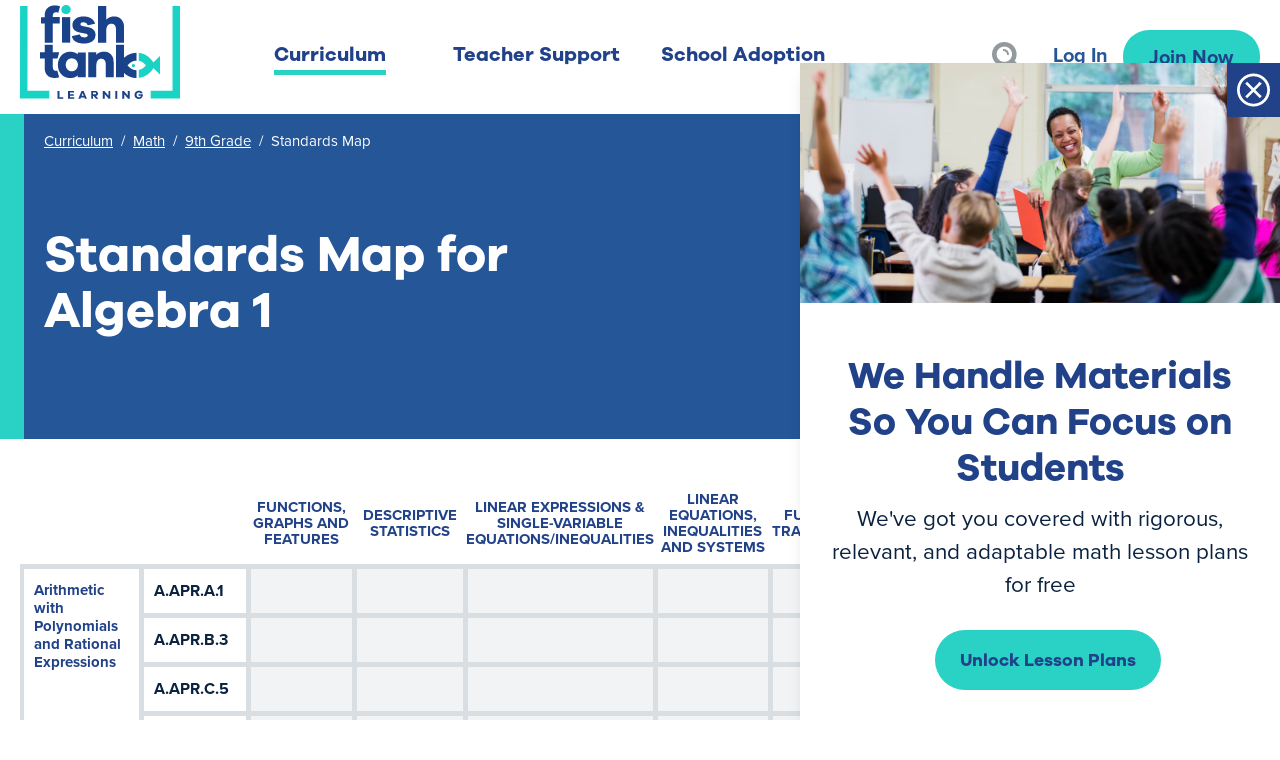

--- FILE ---
content_type: text/html; charset=utf-8
request_url: https://www.fishtanklearning.org/curriculum/math/algebra-1/standards/
body_size: 45816
content:

<!DOCTYPE html>
<html lang="en">
    <head>
        <meta charset="utf-8">
        <title>
            9th Grade Math Standards | Fishtank Learning
        </title>
        
        <meta name="viewport" content="width=device-width, initial-scale=1.0">
        <meta name="description"
              content="Fishtank Learning helps teachers engage, challenge and inspire their students with free, high-quality K–12 math and ELA curriculum.">
        <meta name="author" content="Fishtank Learning">
        <meta property="og:site_name" content="Fishtank Learning" />
        <meta property="og:description"
              content="Fishtank Learning helps teachers engage, challenge and inspire their students with free, high-quality K–12 math and ELA curriculum." />
        <meta property="og:image"
              content="https://d21royfkw9g4l6.cloudfront.net/social.png" />
        <meta property="og:type" content="website" />
        <meta property="og:url"
              content="https://www.fishtanklearning.org/curriculum/math/algebra-1/standards/" />
        <meta property="og:title"
              content="9th Grade Math Standards | Fishtank Learning" />
        <meta property="fb:app_id" content="271232610043157" />
        <link rel="canonical"
              href="https://www.fishtanklearning.org/curriculum/math/algebra-1/standards/" />
        <meta name="twitter:card" content="summary_large_image" />
        <meta name="twitter:site" content="@matcheducation" />
        <meta name="facebook-domain-verification"
              content="mknlg7ztmfb2jo3xsymxmsoajx7xsi" />
        <meta name="twitter:title"
              content="9th Grade Math Standards | Fishtank Learning" />
        <meta property="twitter:image"
              content="https://d21royfkw9g4l6.cloudfront.net/social.png" />
        <meta name="twitter:description"
              content="Fishtank Learning helps teachers engage, challenge and inspire their students with free, high-quality K–12 math and ELA curriculum." />
        <meta name="p:domain_verify" content="5933e6e79b732d05bcaf63cf28423045" />
        <meta name="p:domain_verify" content="b172707825144d8788d7c9461bb3daa4" />
        <link rel="apple-touch-icon"
              sizes="60x60"
              href="/static/favicon/apple-touch-icon.c61a8a3804e3.png">
        <link rel="icon"
              type="image/png"
              sizes="32x32"
              href="/static/favicon/favicon-32x32.c73831fc0c8d.png">
        <link rel="icon"
              type="image/png"
              sizes="16x16"
              href="/static/favicon/favicon-16x16.757dda793943.png">
        <link rel="manifest" href="/static/favicon/site.a9846ff2ab86.webmanifest">
        <link rel="mask-icon" href="/static/favicon/safari-pinned-tab.9e47e42d3a41.svg">
        <meta name="msapplication-TileColor" content="#efefef">
        <meta name="theme-color" content="#ffffff">
        <!-- HTML5 shim, for IE6-8 support of HTML5 elements -->
        <!--[if lt IE 9]>
      <script src="https://cdnjs.cloudflare.com/ajax/libs/html5shiv/3.7.3/html5shiv.min.js"></script>
    <![endif]-->
        
            
            <style>/*! tailwindcss v2.2.19 | MIT License | https://tailwindcss.com*//*! modern-normalize v1.1.0 | MIT License | https://github.com/sindresorhus/modern-normalize */html{-moz-tab-size:4;-o-tab-size:4;tab-size:4;line-height:1.15;-webkit-text-size-adjust:100%}body{margin:0;font-family:system-ui,-apple-system,Segoe UI,Roboto,Helvetica,Arial,sans-serif,Apple Color Emoji,Segoe UI Emoji}hr{height:0;color:inherit}abbr[title]{-webkit-text-decoration:underline dotted;text-decoration:underline dotted}b,strong{font-weight:bolder}code,kbd,pre,samp{font-family:ui-monospace,SFMono-Regular,Consolas,Liberation Mono,Menlo,monospace;font-size:1em}small{font-size:80%}sub,sup{font-size:75%;line-height:0;position:relative;vertical-align:baseline}sub{bottom:-.25em}sup{top:-.5em}table{text-indent:0;border-color:inherit}button,input,optgroup,select,textarea{font-family:inherit;font-size:100%;line-height:1.15;margin:0}button,select{text-transform:none}[type=button],[type=reset],[type=submit],button{-webkit-appearance:button}::-moz-focus-inner{border-style:none;padding:0}:-moz-focusring{outline:1px dotted ButtonText}:-moz-ui-invalid{box-shadow:none}legend{padding:0}progress{vertical-align:baseline}::-webkit-inner-spin-button,::-webkit-outer-spin-button{height:auto}[type=search]{-webkit-appearance:textfield;outline-offset:-2px}::-webkit-search-decoration{-webkit-appearance:none}::-webkit-file-upload-button{-webkit-appearance:button;font:inherit}summary{display:list-item}blockquote,dd,dl,figure,h1,h2,h3,h4,h5,h6,hr,p,pre{margin:0}button{background-color:transparent;background-image:none}fieldset,ol,ul{margin:0;padding:0}ol,ul{list-style:none}html{font-family:ui-sans-serif,system-ui,-apple-system,BlinkMacSystemFont,Segoe UI,Roboto,Helvetica Neue,Arial,Noto Sans,sans-serif,Apple Color Emoji,Segoe UI Emoji,Segoe UI Symbol,Noto Color Emoji;line-height:1.5}body{font-family:inherit;line-height:inherit}*,:after,:before{-webkit-box-sizing:border-box;box-sizing:border-box;border:0 solid}hr{border-top-width:1px}img{border-style:solid}textarea{resize:vertical}input::-webkit-input-placeholder, textarea::-webkit-input-placeholder{opacity:1;color:#a1a1aa}input::-moz-placeholder, textarea::-moz-placeholder{opacity:1;color:#a1a1aa}input:-ms-input-placeholder, textarea:-ms-input-placeholder{opacity:1;color:#a1a1aa}input::-ms-input-placeholder, textarea::-ms-input-placeholder{opacity:1;color:#a1a1aa}input::placeholder,textarea::placeholder{opacity:1;color:#a1a1aa}[role=button],button{cursor:pointer}:-moz-focusring{outline:auto}table{border-collapse:collapse}h1,h2,h3,h4,h5,h6{font-size:inherit;font-weight:inherit}a{color:inherit;text-decoration:inherit}button,input,optgroup,select,textarea{padding:0;line-height:inherit;color:inherit}code,kbd,pre,samp{font-family:ui-monospace,SFMono-Regular,Menlo,Monaco,Consolas,Liberation Mono,Courier New,monospace}audio,canvas,embed,iframe,img,object,svg,video{display:block;vertical-align:middle}img,video{max-width:100%;height:auto}[hidden]{display:none}*,:after,:before{--tw-translate-x:0;--tw-translate-y:0;--tw-rotate:0;--tw-skew-x:0;--tw-skew-y:0;--tw-scale-x:1;--tw-scale-y:1;--tw-transform:translateX(var(--tw-translate-x)) translateY(var(--tw-translate-y)) rotate(var(--tw-rotate)) skewX(var(--tw-skew-x)) skewY(var(--tw-skew-y)) scaleX(var(--tw-scale-x)) scaleY(var(--tw-scale-y));border-color:currentColor;--tw-ring-inset:var(--tw-empty,/*!*/ /*!*/);--tw-ring-offset-width:0px;--tw-ring-offset-color:#fff;--tw-ring-color:rgba(59,130,246,0.5);--tw-ring-offset-shadow:0 0 transparent;--tw-ring-shadow:0 0 transparent;--tw-shadow:0 0 transparent;--tw-blur:var(--tw-empty,/*!*/ /*!*/);--tw-brightness:var(--tw-empty,/*!*/ /*!*/);--tw-contrast:var(--tw-empty,/*!*/ /*!*/);--tw-grayscale:var(--tw-empty,/*!*/ /*!*/);--tw-hue-rotate:var(--tw-empty,/*!*/ /*!*/);--tw-invert:var(--tw-empty,/*!*/ /*!*/);--tw-saturate:var(--tw-empty,/*!*/ /*!*/);--tw-sepia:var(--tw-empty,/*!*/ /*!*/);--tw-drop-shadow:var(--tw-empty,/*!*/ /*!*/);--tw-filter:var(--tw-blur) var(--tw-brightness) var(--tw-contrast) var(--tw-grayscale) var(--tw-hue-rotate) var(--tw-invert) var(--tw-saturate) var(--tw-sepia) var(--tw-drop-shadow);--tw-backdrop-blur:var(--tw-empty,/*!*/ /*!*/);--tw-backdrop-brightness:var(--tw-empty,/*!*/ /*!*/);--tw-backdrop-contrast:var(--tw-empty,/*!*/ /*!*/);--tw-backdrop-grayscale:var(--tw-empty,/*!*/ /*!*/);--tw-backdrop-hue-rotate:var(--tw-empty,/*!*/ /*!*/);--tw-backdrop-invert:var(--tw-empty,/*!*/ /*!*/);--tw-backdrop-opacity:var(--tw-empty,/*!*/ /*!*/);--tw-backdrop-saturate:var(--tw-empty,/*!*/ /*!*/);--tw-backdrop-sepia:var(--tw-empty,/*!*/ /*!*/);--tw-backdrop-filter:var(--tw-backdrop-blur) var(--tw-backdrop-brightness) var(--tw-backdrop-contrast) var(--tw-backdrop-grayscale) var(--tw-backdrop-hue-rotate) var(--tw-backdrop-invert) var(--tw-backdrop-opacity) var(--tw-backdrop-saturate) var(--tw-backdrop-sepia)}[multiple],[type=date],[type=datetime-local],[type=email],[type=month],[type=number],[type=password],[type=search],[type=tel],[type=text],[type=time],[type=url],[type=week],select,textarea{-webkit-appearance:none;-moz-appearance:none;appearance:none;background-color:#fff;border-color:#6b7280;border-width:1px;border-radius:0;padding:.5rem .75rem;font-size:1rem;line-height:1.5rem;--tw-shadow:0 0 transparent}[multiple]:focus,[type=date]:focus,[type=datetime-local]:focus,[type=email]:focus,[type=month]:focus,[type=number]:focus,[type=password]:focus,[type=search]:focus,[type=tel]:focus,[type=text]:focus,[type=time]:focus,[type=url]:focus,[type=week]:focus,select:focus,textarea:focus{outline:2px solid transparent;outline-offset:2px;--tw-ring-inset:var(--tw-empty,/*!*/ /*!*/);--tw-ring-offset-width:0px;--tw-ring-offset-color:#fff;--tw-ring-color:#2563eb;--tw-ring-offset-shadow:var(--tw-ring-inset) 0 0 0 var(--tw-ring-offset-width) var(--tw-ring-offset-color);--tw-ring-shadow:var(--tw-ring-inset) 0 0 0 calc(1px + var(--tw-ring-offset-width)) var(--tw-ring-color);-webkit-box-shadow:var(--tw-ring-offset-shadow),var(--tw-ring-shadow),var(--tw-shadow);box-shadow:var(--tw-ring-offset-shadow),var(--tw-ring-shadow),var(--tw-shadow);border-color:#2563eb}input::-webkit-input-placeholder, textarea::-webkit-input-placeholder{color:#6b7280;opacity:1}input::-moz-placeholder, textarea::-moz-placeholder{color:#6b7280;opacity:1}input:-ms-input-placeholder, textarea:-ms-input-placeholder{color:#6b7280;opacity:1}input::-ms-input-placeholder, textarea::-ms-input-placeholder{color:#6b7280;opacity:1}input::placeholder,textarea::placeholder{color:#6b7280;opacity:1}::-webkit-datetime-edit-fields-wrapper{padding:0}::-webkit-date-and-time-value{min-height:1.5em}select{background-image:url("data:image/svg+xml;charset=utf-8,%3Csvg xmlns='http://www.w3.org/2000/svg' fill='none' viewBox='0 0 20 20'%3E%3Cpath stroke='%236b7280' stroke-linecap='round' stroke-linejoin='round' stroke-width='1.5' d='M6 8l4 4 4-4'/%3E%3C/svg%3E");background-position:right .5rem center;background-repeat:no-repeat;background-size:1.5em 1.5em;padding-right:2.5rem;-webkit-print-color-adjust:exact;color-adjust:exact}[multiple]{background-image:none;background-position:0 0;background-repeat:unset;background-size:initial;padding-right:.75rem;-webkit-print-color-adjust:unset;color-adjust:unset}[type=checkbox],[type=radio]{-webkit-appearance:none;-moz-appearance:none;appearance:none;padding:0;-webkit-print-color-adjust:exact;color-adjust:exact;display:inline-block;vertical-align:middle;background-origin:border-box;-webkit-user-select:none;-moz-user-select:none;-ms-user-select:none;user-select:none;-ms-flex-negative:0;flex-shrink:0;height:1rem;width:1rem;color:#2563eb;background-color:#fff;border-color:#6b7280;border-width:1px;--tw-shadow:0 0 transparent}[type=checkbox]{border-radius:0}[type=radio]{border-radius:100%}[type=checkbox]:focus,[type=radio]:focus{outline:2px solid transparent;outline-offset:2px;--tw-ring-inset:var(--tw-empty,/*!*/ /*!*/);--tw-ring-offset-width:2px;--tw-ring-offset-color:#fff;--tw-ring-color:#2563eb;--tw-ring-offset-shadow:var(--tw-ring-inset) 0 0 0 var(--tw-ring-offset-width) var(--tw-ring-offset-color);--tw-ring-shadow:var(--tw-ring-inset) 0 0 0 calc(2px + var(--tw-ring-offset-width)) var(--tw-ring-color);-webkit-box-shadow:var(--tw-ring-offset-shadow),var(--tw-ring-shadow),var(--tw-shadow);box-shadow:var(--tw-ring-offset-shadow),var(--tw-ring-shadow),var(--tw-shadow)}[type=checkbox]:checked,[type=radio]:checked{border-color:transparent;background-color:currentColor;background-size:100% 100%;background-position:50%;background-repeat:no-repeat}[type=checkbox]:checked{background-image:url("data:image/svg+xml;charset=utf-8,%3Csvg viewBox='0 0 16 16' fill='%23fff' xmlns='http://www.w3.org/2000/svg'%3E%3Cpath d='M12.207 4.793a1 1 0 010 1.414l-5 5a1 1 0 01-1.414 0l-2-2a1 1 0 011.414-1.414L6.5 9.086l4.293-4.293a1 1 0 011.414 0z'/%3E%3C/svg%3E")}[type=radio]:checked{background-image:url("data:image/svg+xml;charset=utf-8,%3Csvg viewBox='0 0 16 16' fill='%23fff' xmlns='http://www.w3.org/2000/svg'%3E%3Ccircle cx='8' cy='8' r='3'/%3E%3C/svg%3E")}[type=checkbox]:checked:focus,[type=checkbox]:checked:hover,[type=radio]:checked:focus,[type=radio]:checked:hover{border-color:transparent;background-color:currentColor}[type=checkbox]:indeterminate{background-image:url("data:image/svg+xml;charset=utf-8,%3Csvg xmlns='http://www.w3.org/2000/svg' fill='none' viewBox='0 0 16 16'%3E%3Cpath stroke='%23fff' stroke-linecap='round' stroke-linejoin='round' stroke-width='2' d='M4 8h8'/%3E%3C/svg%3E");border-color:transparent;background-color:currentColor;background-size:100% 100%;background-position:50%;background-repeat:no-repeat}[type=checkbox]:indeterminate:focus,[type=checkbox]:indeterminate:hover{border-color:transparent;background-color:currentColor}[type=file]{background:unset;border-color:inherit;border-width:0;border-radius:0;padding:0;font-size:unset;line-height:inherit}[type=file]:focus{outline:1px auto -webkit-focus-ring-color}:root{--screen-width:100vw;--current-screen:100vw;--container-padding:1rem}@media (max-width:640px){:root --current-screen{max-width:640px}}@media (min-width:768px){:root{--current-screen:768px}}@media (min-width:1024px){:root{--current-screen:1024px}}@media (min-width:1280px){:root{--current-screen:1280px}}@media (min-width:1700px){:root{--current-screen:1700px}}@media print{:root --current-screen{raw:print}}@font-face{font-family:AnnieUserYourTelescope;src:url("/static/fonts/AnnieUseYourTelescope-Regular.ce7cd207f6d1.ttf") format("truetype");font-weight:1 999;font-display:swap}@font-face{font-family:Galano Grotesque Bold;src:url("/static/fonts/GalanoGrotesqueBold.6d10397a151d.otf") format("opentype");font-weight:1 999;font-display:swap}@font-face{font-family:proxima-nova;src:url(https://use.typekit.net/af/2555e1/00000000000000007735e603/30/l?fvd=n7&primer=7cdcb44be4a7db8877ffa5c0007b8dd865b3bbc383831fe2ea177f62257a9191&v=3) format("woff2"),url(https://use.typekit.net/af/2555e1/00000000000000007735e603/30/d?fvd=n7&primer=7cdcb44be4a7db8877ffa5c0007b8dd865b3bbc383831fe2ea177f62257a9191&v=3) format("woff"),url(https://use.typekit.net/af/2555e1/00000000000000007735e603/30/a?fvd=n7&primer=7cdcb44be4a7db8877ffa5c0007b8dd865b3bbc383831fe2ea177f62257a9191&v=3) format("opentype");font-style:normal;font-weight:700 999;font-display:swap}@font-face{font-family:proxima-nova;src:url(https://use.typekit.net/af/4de20a/00000000000000007735e604/30/l?fvd=i7&primer=7cdcb44be4a7db8877ffa5c0007b8dd865b3bbc383831fe2ea177f62257a9191&v=3) format("woff2"),url(https://use.typekit.net/af/4de20a/00000000000000007735e604/30/d?fvd=i7&primer=7cdcb44be4a7db8877ffa5c0007b8dd865b3bbc383831fe2ea177f62257a9191&v=3) format("woff"),url(https://use.typekit.net/af/4de20a/00000000000000007735e604/30/a?fvd=i7&primer=7cdcb44be4a7db8877ffa5c0007b8dd865b3bbc383831fe2ea177f62257a9191&v=3) format("opentype");font-style:italic;font-weight:700 999;font-display:swap}@font-face{font-family:proxima-nova;src:url(https://use.typekit.net/af/efe4a5/00000000000000007735e609/30/l?fvd=n4&primer=7cdcb44be4a7db8877ffa5c0007b8dd865b3bbc383831fe2ea177f62257a9191&v=3) format("woff2"),url(https://use.typekit.net/af/efe4a5/00000000000000007735e609/30/d?fvd=n4&primer=7cdcb44be4a7db8877ffa5c0007b8dd865b3bbc383831fe2ea177f62257a9191&v=3) format("woff"),url(https://use.typekit.net/af/efe4a5/00000000000000007735e609/30/a?fvd=n4&primer=7cdcb44be4a7db8877ffa5c0007b8dd865b3bbc383831fe2ea177f62257a9191&v=3) format("opentype");font-style:normal;font-weight:1 699;font-display:swap}@font-face{font-family:proxima-nova;src:url(https://use.typekit.net/af/3322cc/00000000000000007735e616/30/l?fvd=i4&primer=7cdcb44be4a7db8877ffa5c0007b8dd865b3bbc383831fe2ea177f62257a9191&v=3) format("woff2"),url(https://use.typekit.net/af/3322cc/00000000000000007735e616/30/d?fvd=i4&primer=7cdcb44be4a7db8877ffa5c0007b8dd865b3bbc383831fe2ea177f62257a9191&v=3) format("woff"),url(https://use.typekit.net/af/3322cc/00000000000000007735e616/30/a?fvd=i4&primer=7cdcb44be4a7db8877ffa5c0007b8dd865b3bbc383831fe2ea177f62257a9191&v=3) format("opentype");font-style:italic;font-weight:1 699;font-display:swap}.container{width:100%;margin-right:auto;margin-left:auto;padding-right:1rem;padding-left:1rem}@media (min-width:768px){.container{max-width:768px}}@media (min-width:1024px){.container{max-width:1024px}}@media (min-width:1280px){.container{max-width:1280px}}@media (min-width:1700px){.container{max-width:1700px}}.aspect-w-1,.aspect-w-2,.aspect-w-3,.aspect-w-4,.aspect-w-5,.aspect-w-6,.aspect-w-7,.aspect-w-8,.aspect-w-9,.aspect-w-10,.aspect-w-11,.aspect-w-12,.aspect-w-13,.aspect-w-14,.aspect-w-15,.aspect-w-16{position:relative;padding-bottom:calc(var(--tw-aspect-h)/var(--tw-aspect-w)*100%)}.aspect-w-1>*,.aspect-w-2>*,.aspect-w-3>*,.aspect-w-4>*,.aspect-w-5>*,.aspect-w-6>*,.aspect-w-7>*,.aspect-w-8>*,.aspect-w-9>*,.aspect-w-10>*,.aspect-w-11>*,.aspect-w-12>*,.aspect-w-13>*,.aspect-w-14>*,.aspect-w-15>*,.aspect-w-16>*{position:absolute;height:100%;width:100%;top:0;right:0;bottom:0;left:0}.aspect-w-1{--tw-aspect-w:1}.aspect-w-2{--tw-aspect-w:2}.aspect-w-3{--tw-aspect-w:3}.aspect-w-4{--tw-aspect-w:4}.aspect-h-1{--tw-aspect-h:1}.aspect-h-2{--tw-aspect-h:2}.btn{background-color:var(--primary-blue);padding:1rem;color:var(--white)}.btn:focus{outline:2px solid transparent;outline-offset:2px;--tw-ring-offset-shadow:var(--tw-ring-inset) 0 0 0 var(--tw-ring-offset-width) var(--tw-ring-offset-color);--tw-ring-shadow:var(--tw-ring-inset) 0 0 0 calc(4px + var(--tw-ring-offset-width)) var(--tw-ring-color);-webkit-box-shadow:var(--tw-ring-offset-shadow),var(--tw-ring-shadow),var(--tw-shadow,0 0 transparent);box-shadow:var(--tw-ring-offset-shadow),var(--tw-ring-shadow),var(--tw-shadow,0 0 transparent);--tw-ring-color:var(--light-gray);--tw-ring-opacity:0.75}.btn{padding:10px 15px;font-weight:700;text-transform:uppercase;text-align:center;font-size:1em;letter-spacing:2px}.btn:disabled{cursor:not-allowed!important;background-color:#ececec!important;color:var(--base)!important}.btn a{width:100%;color:inherit}.button{display:-webkit-box;display:-ms-flexbox;display:flex;-webkit-box-orient:vertical;-webkit-box-direction:normal;-ms-flex-direction:column;flex-direction:column;-webkit-box-align:center;-ms-flex-align:center;align-items:center;-webkit-box-pack:center;-ms-flex-pack:center;justify-content:center;border-radius:9999px;text-align:center;font-size:20px;font-weight:700;text-decoration:none}.button:focus{outline:2px solid transparent;outline-offset:2px;--tw-ring-offset-shadow:var(--tw-ring-inset) 0 0 0 var(--tw-ring-offset-width) var(--tw-ring-offset-color);--tw-ring-shadow:var(--tw-ring-inset) 0 0 0 calc(4px + var(--tw-ring-offset-width)) var(--tw-ring-color);-webkit-box-shadow:var(--tw-ring-offset-shadow),var(--tw-ring-shadow),var(--tw-shadow,0 0 transparent);box-shadow:var(--tw-ring-offset-shadow),var(--tw-ring-shadow),var(--tw-shadow,0 0 transparent);--tw-ring-color:var(--light-gray);--tw-ring-opacity:0.75}.button{height:2.7rem;width:6.85rem}.button,.wide-button{line-height:20px}.wide-button{-webkit-box-orient:vertical;-webkit-box-direction:normal;-ms-flex-direction:column;flex-direction:column;-webkit-box-pack:center;-ms-flex-pack:center;justify-content:center;padding-left:1.25rem;padding-right:1.25rem;text-align:center;white-space:nowrap;text-align:center;display:-webkit-box;display:-ms-flexbox;display:flex;height:3rem;cursor:pointer;-webkit-box-align:center;-ms-flex-align:center;align-items:center;border-radius:9999px;font-size:20px;font-weight:700;text-decoration:none}.wide-button:focus{outline:2px solid transparent;outline-offset:2px;--tw-ring-offset-shadow:var(--tw-ring-inset) 0 0 0 var(--tw-ring-offset-width) var(--tw-ring-offset-color);--tw-ring-shadow:var(--tw-ring-inset) 0 0 0 calc(4px + var(--tw-ring-offset-width)) var(--tw-ring-color);-webkit-box-shadow:var(--tw-ring-offset-shadow),var(--tw-ring-shadow),var(--tw-shadow,0 0 transparent);box-shadow:var(--tw-ring-offset-shadow),var(--tw-ring-shadow),var(--tw-shadow,0 0 transparent);--tw-ring-color:var(--light-gray);--tw-ring-opacity:0.75}.wide-button{width:-webkit-fit-content;width:-moz-fit-content;width:fit-content;min-width:100%;height:2.7rem}.wide-button-icon{width:100%;-webkit-box-orient:horizontal;-webkit-box-direction:normal;-ms-flex-direction:row;flex-direction:row;-webkit-box-pack:center;-ms-flex-pack:center;justify-content:center;padding-left:1rem;padding-right:1rem;white-space:nowrap;text-align:center;line-height:20px;display:-webkit-box;display:-ms-flexbox;display:flex;height:3rem;cursor:pointer;-webkit-box-align:center;-ms-flex-align:center;align-items:center;border-radius:9999px;font-size:20px;font-weight:700;text-decoration:none}.wide-button-icon:focus{outline:2px solid transparent;outline-offset:2px;--tw-ring-offset-shadow:var(--tw-ring-inset) 0 0 0 var(--tw-ring-offset-width) var(--tw-ring-offset-color);--tw-ring-shadow:var(--tw-ring-inset) 0 0 0 calc(4px + var(--tw-ring-offset-width)) var(--tw-ring-color);-webkit-box-shadow:var(--tw-ring-offset-shadow),var(--tw-ring-shadow),var(--tw-shadow,0 0 transparent);box-shadow:var(--tw-ring-offset-shadow),var(--tw-ring-shadow),var(--tw-shadow,0 0 transparent);--tw-ring-color:var(--light-gray);--tw-ring-opacity:0.75}.wide-button-icon{height:2.7rem}.wide-button-assign{width:100%;-webkit-box-orient:horizontal;-webkit-box-direction:normal;-ms-flex-direction:row;flex-direction:row;-webkit-box-pack:justify;-ms-flex-pack:justify;justify-content:space-between;padding-left:.75rem;padding-right:.75rem;white-space:nowrap;text-align:center;line-height:20px;display:-webkit-box;display:-ms-flexbox;display:flex;height:3rem;cursor:pointer;-webkit-box-align:center;-ms-flex-align:center;align-items:center;border-radius:9999px;font-size:20px;font-weight:700;text-decoration:none}.wide-button-assign:focus{outline:2px solid transparent;outline-offset:2px;--tw-ring-offset-shadow:var(--tw-ring-inset) 0 0 0 var(--tw-ring-offset-width) var(--tw-ring-offset-color);--tw-ring-shadow:var(--tw-ring-inset) 0 0 0 calc(4px + var(--tw-ring-offset-width)) var(--tw-ring-color);-webkit-box-shadow:var(--tw-ring-offset-shadow),var(--tw-ring-shadow),var(--tw-shadow,0 0 transparent);box-shadow:var(--tw-ring-offset-shadow),var(--tw-ring-shadow),var(--tw-shadow,0 0 transparent);--tw-ring-color:var(--light-gray);--tw-ring-opacity:0.75}@tailwind utilities;.sr-only{position:absolute;width:1px;height:1px;padding:0;margin:-1px;overflow:hidden;clip:rect(0,0,0,0);white-space:nowrap;border-width:0}.pointer-events-none{pointer-events:none}.visible{visibility:visible}.invisible{visibility:hidden}.static{position:static}.fixed{position:fixed}.absolute{position:absolute}.relative{position:relative}.sticky{position:sticky}.inset-0{top:0;bottom:0}.inset-0,.inset-x-0{right:0;left:0}.inset-y-0{top:0;bottom:0}.top-0{top:0}.right-0{right:0}.left-\[-30px\]{left:-30px}.bottom-\[50px\]{bottom:50px}.left-\[-80px\]{left:-80px}.right-\[40px\]{right:40px}.top-\[-20px\]{top:-20px}.-top-12{top:-3rem}.bottom-0{bottom:0}.left-0{left:0}.top-6{top:1.5rem}.top-80{top:20rem}.left-3{left:.75rem}.top-1\/2{top:50%}.top-32{top:8rem}.top-8{top:2rem}.bottom-\[35px\]{bottom:35px}.top-2{top:.5rem}.right-2{right:.5rem}.top-\[90px\]{top:90px}.top-1\/3{top:33.333333%}.bottom-2\.5{bottom:.625rem}.bottom-2{bottom:.5rem}.top-4{top:1rem}.right-4{right:1rem}.top-10{top:2.5rem}.bottom-\[-30px\]{bottom:-30px}.z-10{z-index:10}.z-\[999\]{z-index:999}.z-\[10000\]{z-index:10000}.z-50{z-index:50}.z-40{z-index:40}.z-\[1000\]{z-index:1000}.col-span-12{grid-column:span 12/span 12}.col-span-4{grid-column:span 4/span 4}.col-span-2{grid-column:span 2/span 2}.col-span-1{grid-column:span 1/span 1}.col-span-3{grid-column:span 3/span 3}.col-span-5{grid-column:span 5/span 5}.col-span-6{grid-column:span 6/span 6}.col-span-8{grid-column:span 8/span 8}.m-1{margin:.25rem}.m-0{margin:0}.m-4{margin:1rem}.m-auto{margin:auto}.mx-auto{margin-left:auto;margin-right:auto}.my-4{margin-top:1rem;margin-bottom:1rem}.-mx-8{margin-left:-2rem;margin-right:-2rem}.mx-4{margin-left:1rem;margin-right:1rem}.mx-6{margin-left:1.5rem;margin-right:1.5rem}.-mx-2{margin-left:-.5rem;margin-right:-.5rem}.-mx-4{margin-left:-1rem;margin-right:-1rem}.my-2{margin-top:.5rem;margin-bottom:.5rem}.mx-3{margin-left:.75rem;margin-right:.75rem}.-mx-6{margin-left:-1.5rem;margin-right:-1.5rem}.mx-2{margin-left:.5rem;margin-right:.5rem}.my-1{margin-top:.25rem;margin-bottom:.25rem}.my-auto{margin-top:auto;margin-bottom:auto}.my-0{margin-top:0;margin-bottom:0}.mx-0{margin-left:0;margin-right:0}.-my-2{margin-top:-.5rem;margin-bottom:-.5rem}.my-3{margin-top:.75rem;margin-bottom:.75rem}.-my-3{margin-top:-.75rem;margin-bottom:-.75rem}.mx-1{margin-left:.25rem;margin-right:.25rem}.mt-32{margin-top:8rem}.mb-4{margin-bottom:1rem}.mt-4{margin-top:1rem}.mb-8{margin-bottom:2rem}.ml-4{margin-left:1rem}.mt-0{margin-top:0}.mr-3{margin-right:.75rem}.ml-3{margin-left:.75rem}.ml-0{margin-left:0}.mb-2{margin-bottom:.5rem}.mt-1{margin-top:.25rem}.mr-2{margin-right:.5rem}.mb-6{margin-bottom:1.5rem}.mt-6{margin-top:1.5rem}.mr-0{margin-right:0}.mr-4{margin-right:1rem}.mt-2{margin-top:.5rem}.mb-3{margin-bottom:.75rem}.mb-0{margin-bottom:0}.mr-8{margin-right:2rem}.mb-32{margin-bottom:8rem}.ml-auto{margin-left:auto}.mt-8{margin-top:2rem}.mb-\[250px\]{margin-bottom:250px}.mt-3{margin-top:.75rem}.ml-1{margin-left:.25rem}.mb-16{margin-bottom:4rem}.-mt-1\.5{margin-top:-.375rem}.-mt-1{margin-top:-.25rem}.ml-2{margin-left:.5rem}.ml-12{margin-left:3rem}.ml-6{margin-left:1.5rem}.mt-12{margin-top:3rem}.mt-5{margin-top:1.25rem}.mb-12{margin-bottom:3rem}.mr-1{margin-right:.25rem}.block{display:block}.inline-block{display:inline-block}.inline{display:inline}.flex{display:-webkit-box;display:-ms-flexbox;display:flex}.inline-flex{display:-webkit-inline-box;display:-ms-inline-flexbox;display:inline-flex}.table{display:table}.flow-root{display:flow-root}.grid{display:grid}.contents{display:contents}.hidden{display:none}.h-full{height:100%}.h-6{height:1.5rem}.h-64{height:16rem}.h-8{height:2rem}.h-5{height:1.25rem}.h-12{height:3rem}.h-48{height:12rem}.h-1{height:.25rem}.h-24{height:6rem}.h-16{height:4rem}.h-auto{height:auto}.h-9{height:2.25rem}.h-\[330px\]{height:330px}.h-\[100px\]{height:100px}.h-14{height:3.5rem}.h-10{height:2.5rem}.h-20{height:5rem}.h-96{height:24rem}.h-32{height:8rem}.h-4{height:1rem}.h-3{height:.75rem}.h-2{height:.5rem}.h-screen{height:100vh}.h-\[85vh\]{height:85vh}.h-0{height:0}.h-\[260px\]{height:260px}.h-7{height:1.75rem}.h-\[35px\]{height:35px}.h-\[50px\]{height:50px}.max-h-\[500px\]{max-height:500px}.max-h-48{max-height:12rem}.max-h-\[80px\]{max-height:80px}.max-h-96{max-height:24rem}.max-h-80{max-height:20rem}.max-h-\[90vh\]{max-height:90vh}.min-h-screen{min-height:100vh}.min-h-full{min-height:100%}.min-h-\[500px\]{min-height:500px}.min-h-\[80px\]{min-height:80px}.min-h-\[400px\]{min-height:400px}.min-h-\[calc\(100vh-100px\)\]{min-height:calc(100vh - 100px)}.min-h-\[73dvh\]{min-height:73dvh}.min-h-\[640px\]{min-height:640px}.w-full{width:100%}.w-1\/2{width:50%}.w-6{width:1.5rem}.w-3\/4{width:75%}.w-min{width:-webkit-min-content;width:-moz-min-content;width:min-content}.w-16{width:4rem}.w-5{width:1.25rem}.w-1\/3{width:33.333333%}.w-8{width:2rem}.w-1\/5{width:20%}.w-12{width:3rem}.w-48{width:12rem}.w-auto{width:auto}.w-10{width:2.5rem}.w-24{width:6rem}.w-5\/6{width:83.333333%}.w-1\/6{width:16.666667%}.w-4{width:1rem}.w-72{width:18rem}.w-20{width:5rem}.w-14{width:3.5rem}.w-2\/3{width:66.666667%}.w-1\/4{width:25%}.w-64{width:16rem}.w-4\/5{width:80%}.w-3\/6{width:50%}.w-2\/6{width:33.333333%}.w-3{width:.75rem}.w-2\/12{width:16.666667%}.w-11\/12{width:91.666667%}.w-1\/12{width:8.333333%}.w-32{width:8rem}.w-\[80vw\]{width:80vw}.w-3\/5{width:60%}.w-2\/5{width:40%}.w-screen{width:100vw}.w-\[1000px\]{width:1000px}.w-7{width:1.75rem}.w-28{width:7rem}.min-w-full{min-width:100%}.min-w-0{min-width:0}.min-w-\[90px\]{min-width:90px}.max-w-lg{max-width:32rem}.max-w-3xl{max-width:48rem}.max-w-2xl{max-width:42rem}.max-w-\[700px\]{max-width:700px}.max-w-md{max-width:28rem}.max-w-5xl{max-width:64rem}.max-w-\[80px\]{max-width:80px}.max-w-6xl{max-width:72rem}.max-w-7xl{max-width:80rem}.max-w-full{max-width:100%}.max-w-\[10rem\]{max-width:10rem}.max-w-xs{max-width:20rem}.flex-1{-webkit-box-flex:1;-ms-flex:1 1 0%;flex:1 1 0%}.flex-shrink-0{-ms-flex-negative:0;flex-shrink:0}.flex-shrink{-ms-flex-negative:1;flex-shrink:1}.flex-grow{-webkit-box-flex:1;-ms-flex-positive:1;flex-grow:1}.table-fixed{table-layout:fixed}.border-collapse{border-collapse:collapse}.origin-top-right{-webkit-transform-origin:top right;transform-origin:top right}.translate-x-10{--tw-translate-x:2.5rem;-webkit-transform:var(--tw-transform);transform:var(--tw-transform)}.translate-x-0{--tw-translate-x:0px;-webkit-transform:var(--tw-transform);transform:var(--tw-transform)}.translate-y-4{--tw-translate-y:1rem;-webkit-transform:var(--tw-transform);transform:var(--tw-transform)}.translate-y-0{--tw-translate-y:0px;-webkit-transform:var(--tw-transform);transform:var(--tw-transform)}.-translate-y-1\/2{--tw-translate-y:-50%;-webkit-transform:var(--tw-transform);transform:var(--tw-transform)}.translate-x-6{--tw-translate-x:1.5rem;-webkit-transform:var(--tw-transform);transform:var(--tw-transform)}.-translate-x-6{--tw-translate-x:-1.5rem;-webkit-transform:var(--tw-transform);transform:var(--tw-transform)}.rotate-180{--tw-rotate:180deg}.rotate-90,.rotate-180{-webkit-transform:var(--tw-transform);transform:var(--tw-transform)}.rotate-90{--tw-rotate:90deg}.rotate-0{--tw-rotate:0deg}.rotate-0,.scale-90{-webkit-transform:var(--tw-transform);transform:var(--tw-transform)}.scale-90{--tw-scale-x:.9;--tw-scale-y:.9}.scale-100{--tw-scale-x:1;--tw-scale-y:1}.scale-100,.transform{-webkit-transform:var(--tw-transform);transform:var(--tw-transform)}@-webkit-keyframes bounce{0%,to{-webkit-transform:translateY(-25%);transform:translateY(-25%);-webkit-animation-timing-function:cubic-bezier(.8,0,1,1);animation-timing-function:cubic-bezier(.8,0,1,1)}50%{-webkit-transform:none;transform:none;-webkit-animation-timing-function:cubic-bezier(0,0,.2,1);animation-timing-function:cubic-bezier(0,0,.2,1)}}@keyframes bounce{0%,to{-webkit-transform:translateY(-25%);transform:translateY(-25%);-webkit-animation-timing-function:cubic-bezier(.8,0,1,1);animation-timing-function:cubic-bezier(.8,0,1,1)}50%{-webkit-transform:none;transform:none;-webkit-animation-timing-function:cubic-bezier(0,0,.2,1);animation-timing-function:cubic-bezier(0,0,.2,1)}}.animate-bounce{-webkit-animation:bounce 1s infinite;animation:bounce 1s infinite}@-webkit-keyframes spin{to{-webkit-transform:rotate(1turn);transform:rotate(1turn)}}@keyframes spin{to{-webkit-transform:rotate(1turn);transform:rotate(1turn)}}.animate-spin{-webkit-animation:spin 1s linear infinite;animation:spin 1s linear infinite}.cursor-pointer{cursor:pointer}.cursor-not-allowed{cursor:not-allowed}.resize{resize:both}.list-none{list-style-type:none}.appearance-none{-webkit-appearance:none;-moz-appearance:none;appearance:none}.grid-cols-12{grid-template-columns:repeat(12,minmax(0,1fr))}.grid-cols-4{grid-template-columns:repeat(4,minmax(0,1fr))}.grid-cols-2{grid-template-columns:repeat(2,minmax(0,1fr))}.grid-cols-1{grid-template-columns:repeat(1,minmax(0,1fr))}.grid-cols-3{grid-template-columns:repeat(3,minmax(0,1fr))}.grid-cols-6{grid-template-columns:repeat(6,minmax(0,1fr))}.grid-cols-8{grid-template-columns:repeat(8,minmax(0,1fr))}.grid-cols-5{grid-template-columns:repeat(5,minmax(0,1fr))}.flex-row{-webkit-box-orient:horizontal;-webkit-box-direction:normal;-ms-flex-direction:row;flex-direction:row}.flex-row-reverse{-webkit-box-orient:horizontal;-webkit-box-direction:reverse;-ms-flex-direction:row-reverse;flex-direction:row-reverse}.flex-col{-webkit-box-orient:vertical;-webkit-box-direction:normal;-ms-flex-direction:column;flex-direction:column}.flex-col-reverse{-webkit-box-orient:vertical;-webkit-box-direction:reverse;-ms-flex-direction:column-reverse;flex-direction:column-reverse}.flex-wrap{-ms-flex-wrap:wrap;flex-wrap:wrap}.flex-wrap-reverse{-ms-flex-wrap:wrap-reverse;flex-wrap:wrap-reverse}.content-center{-ms-flex-line-pack:center;align-content:center}.content-start{-ms-flex-line-pack:start;align-content:flex-start}.items-start{-webkit-box-align:start;-ms-flex-align:start;align-items:flex-start}.items-end{-webkit-box-align:end;-ms-flex-align:end;align-items:flex-end}.items-center{-webkit-box-align:center;-ms-flex-align:center;align-items:center}.items-stretch{-webkit-box-align:stretch;-ms-flex-align:stretch;align-items:stretch}.justify-start{-webkit-box-pack:start;-ms-flex-pack:start;justify-content:flex-start}.justify-end{-webkit-box-pack:end;-ms-flex-pack:end;justify-content:flex-end}.justify-center{-webkit-box-pack:center;-ms-flex-pack:center;justify-content:center}.justify-between{-webkit-box-pack:justify;-ms-flex-pack:justify;justify-content:space-between}.justify-items-center{justify-items:center}.gap-7{gap:1.75rem}.gap-4{gap:1rem}.gap-2{gap:.5rem}.gap-8{gap:2rem}.gap-6{gap:1.5rem}.gap-1{gap:.25rem}.gap-12{gap:3rem}.gap-3{gap:.75rem}.gap-x-0{-webkit-column-gap:0;-moz-column-gap:0;column-gap:0}.gap-y-7{row-gap:1.75rem}.gap-y-12{row-gap:3rem}.gap-x-1{-webkit-column-gap:.25rem;-moz-column-gap:.25rem;column-gap:.25rem}.gap-x-8{-webkit-column-gap:2rem;-moz-column-gap:2rem;column-gap:2rem}.gap-y-10{row-gap:2.5rem}.gap-x-7{-webkit-column-gap:1.75rem;-moz-column-gap:1.75rem;column-gap:1.75rem}.gap-y-4{row-gap:1rem}.space-y-8>:not([hidden])~:not([hidden]){--tw-space-y-reverse:0;margin-top:calc(2rem*(1 - var(--tw-space-y-reverse)));margin-bottom:calc(2rem*var(--tw-space-y-reverse))}.space-y-2>:not([hidden])~:not([hidden]){--tw-space-y-reverse:0;margin-top:calc(0.5rem*(1 - var(--tw-space-y-reverse)));margin-bottom:calc(0.5rem*var(--tw-space-y-reverse))}.space-x-4>:not([hidden])~:not([hidden]){--tw-space-x-reverse:0;margin-right:calc(1rem*var(--tw-space-x-reverse));margin-left:calc(1rem*(1 - var(--tw-space-x-reverse)))}.space-x-8>:not([hidden])~:not([hidden]){--tw-space-x-reverse:0;margin-right:calc(2rem*var(--tw-space-x-reverse));margin-left:calc(2rem*(1 - var(--tw-space-x-reverse)))}.space-y-10>:not([hidden])~:not([hidden]){--tw-space-y-reverse:0;margin-top:calc(2.5rem*(1 - var(--tw-space-y-reverse)));margin-bottom:calc(2.5rem*var(--tw-space-y-reverse))}.space-y-4>:not([hidden])~:not([hidden]){--tw-space-y-reverse:0;margin-top:calc(1rem*(1 - var(--tw-space-y-reverse)));margin-bottom:calc(1rem*var(--tw-space-y-reverse))}.space-y-6>:not([hidden])~:not([hidden]){--tw-space-y-reverse:0;margin-top:calc(1.5rem*(1 - var(--tw-space-y-reverse)));margin-bottom:calc(1.5rem*var(--tw-space-y-reverse))}.space-y-1>:not([hidden])~:not([hidden]){--tw-space-y-reverse:0;margin-top:calc(0.25rem*(1 - var(--tw-space-y-reverse)));margin-bottom:calc(0.25rem*var(--tw-space-y-reverse))}.space-x-3>:not([hidden])~:not([hidden]){--tw-space-x-reverse:0;margin-right:calc(0.75rem*var(--tw-space-x-reverse));margin-left:calc(0.75rem*(1 - var(--tw-space-x-reverse)))}.space-x-0>:not([hidden])~:not([hidden]){--tw-space-x-reverse:0;margin-right:calc(0px*var(--tw-space-x-reverse));margin-left:calc(0px*(1 - var(--tw-space-x-reverse)))}.space-x-6>:not([hidden])~:not([hidden]){--tw-space-x-reverse:0;margin-right:calc(1.5rem*var(--tw-space-x-reverse));margin-left:calc(1.5rem*(1 - var(--tw-space-x-reverse)))}.space-y-12>:not([hidden])~:not([hidden]){--tw-space-y-reverse:0;margin-top:calc(3rem*(1 - var(--tw-space-y-reverse)));margin-bottom:calc(3rem*var(--tw-space-y-reverse))}.space-y-3>:not([hidden])~:not([hidden]){--tw-space-y-reverse:0;margin-top:calc(0.75rem*(1 - var(--tw-space-y-reverse)));margin-bottom:calc(0.75rem*var(--tw-space-y-reverse))}.space-x-2>:not([hidden])~:not([hidden]){--tw-space-x-reverse:0;margin-right:calc(0.5rem*var(--tw-space-x-reverse));margin-left:calc(0.5rem*(1 - var(--tw-space-x-reverse)))}.space-x-12>:not([hidden])~:not([hidden]){--tw-space-x-reverse:0;margin-right:calc(3rem*var(--tw-space-x-reverse));margin-left:calc(3rem*(1 - var(--tw-space-x-reverse)))}.space-y-14>:not([hidden])~:not([hidden]){--tw-space-y-reverse:0;margin-top:calc(3.5rem*(1 - var(--tw-space-y-reverse)));margin-bottom:calc(3.5rem*var(--tw-space-y-reverse))}.space-y-16>:not([hidden])~:not([hidden]){--tw-space-y-reverse:0;margin-top:calc(4rem*(1 - var(--tw-space-y-reverse)));margin-bottom:calc(4rem*var(--tw-space-y-reverse))}.space-x-1>:not([hidden])~:not([hidden]){--tw-space-x-reverse:0;margin-right:calc(0.25rem*var(--tw-space-x-reverse));margin-left:calc(0.25rem*(1 - var(--tw-space-x-reverse)))}.space-x-reverse>:not([hidden])~:not([hidden]){--tw-space-x-reverse:1}.divide-y-4>:not([hidden])~:not([hidden]){--tw-divide-y-reverse:0;border-top-width:calc(4px*(1 - var(--tw-divide-y-reverse)));border-bottom-width:calc(4px*var(--tw-divide-y-reverse))}.divide-y>:not([hidden])~:not([hidden]){--tw-divide-y-reverse:0;border-top-width:calc(1px*(1 - var(--tw-divide-y-reverse)));border-bottom-width:calc(1px*var(--tw-divide-y-reverse))}.divide-y-2>:not([hidden])~:not([hidden]){--tw-divide-y-reverse:0;border-top-width:calc(2px*(1 - var(--tw-divide-y-reverse)));border-bottom-width:calc(2px*var(--tw-divide-y-reverse))}.divide-x-2>:not([hidden])~:not([hidden]){--tw-divide-x-reverse:0;border-right-width:calc(2px*var(--tw-divide-x-reverse));border-left-width:calc(2px*(1 - var(--tw-divide-x-reverse)))}.divide-x-4>:not([hidden])~:not([hidden]){--tw-divide-x-reverse:0;border-right-width:calc(4px*var(--tw-divide-x-reverse));border-left-width:calc(4px*(1 - var(--tw-divide-x-reverse)))}.divide-light-gray>:not([hidden])~:not([hidden]){border-color:var(--light-gray)}.divide-gray-200>:not([hidden])~:not([hidden]){border-color:var(--gray-200)}.divide-blue-1>:not([hidden])~:not([hidden]){border-color:var(--blue-1)}.self-start{-ms-flex-item-align:start;align-self:flex-start}.self-end{-ms-flex-item-align:end;align-self:flex-end}.self-center{-ms-flex-item-align:center;align-self:center}.self-stretch{-ms-flex-item-align:stretch;align-self:stretch}.justify-self-end{justify-self:end}.overflow-auto{overflow:auto}.overflow-hidden{overflow:hidden}.overflow-scroll{overflow:scroll}.overflow-x-auto{overflow-x:auto}.overflow-y-auto{overflow-y:auto}.overflow-y-hidden{overflow-y:hidden}.overflow-x-scroll{overflow-x:scroll}.overflow-y-scroll{overflow-y:scroll}.truncate{overflow:hidden;text-overflow:ellipsis}.truncate,.whitespace-nowrap{white-space:nowrap}.break-words{overflow-wrap:break-word}.rounded-lg{border-radius:.5rem}.rounded-full{border-radius:9999px}.rounded-none{border-radius:0}.rounded{border-radius:.25rem}.rounded-md{border-radius:.375rem}.rounded-xl{border-radius:.75rem}.rounded-sm{border-radius:.125rem}.rounded-l-xl{border-top-left-radius:.75rem;border-bottom-left-radius:.75rem}.border-2{border-width:2px}.border{border-width:1px}.border-8{border-width:8px}.border-4{border-width:4px}.border-\[2\.5px\]{border-width:2.5px}.border-\[5px\]{border-width:5px}.border-t-4{border-top-width:4px}.border-b{border-bottom-width:1px}.border-l-8{border-left-width:8px}.border-r-8{border-right-width:8px}.border-t-8{border-top-width:8px}.border-b-0{border-bottom-width:0}.border-b-8{border-bottom-width:8px}.border-l-4{border-left-width:4px}.border-b-4{border-bottom-width:4px}.border-r-4{border-right-width:4px}.border-b-2{border-bottom-width:2px}.border-t-2{border-top-width:2px}.border-l-2{border-left-width:2px}.border-l-\[6px\]{border-left-width:6px}.border-t{border-top-width:1px}.border-r-2{border-right-width:2px}.border-l-\[5px\]{border-left-width:5px}.border-t-\[5px\]{border-top-width:5px}.border-r-\[5px\]{border-right-width:5px}.border-r{border-right-width:1px}.border-solid{border-style:solid}.border-dashed{border-style:dashed}.border-light-toggle{--tw-border-opacity:1;border-color:rgba(36,86,152,var(--tw-border-opacity))}.border-light-gray{border-color:var(--light-gray)}.border-gray-200{border-color:var(--gray-200)}.border-main{border-color:var(--primary-blue)}.border-teal-3{border-color:var(--teal-3)}.border-primary-blue-600{border-color:var(--primary-blue-600)}.border-blue-1{border-color:var(--blue-1)}.border-gray{border-color:var(--gray)}.border-primary-teal{border-color:var(--primary-teal)}.border-ela-blue{border-color:var(--brand-blue-500)}.border-white{border-color:var(--white)}.bg-gray-500{background-color:var(--gray-500)}.bg-white{background-color:var(--white)}.bg-toggle{--tw-bg-opacity:1;background-color:rgba(146,167,204,var(--tw-bg-opacity))}.bg-red{background-color:var(--red)}.bg-light-gray{background-color:var(--light-gray)}.bg-main{background-color:var(--primary-blue)}.bg-gray-200{background-color:var(--gray-200)}.bg-blue-1{background-color:var(--blue-1)}.bg-teal-2{background-color:var(--teal-2)}.bg-primary-teal{background-color:var(--primary-teal)}.bg-light-toggle{--tw-bg-opacity:1;background-color:rgba(36,86,152,var(--tw-bg-opacity))}.bg-gray-100{background-color:var(--gray-100)}.bg-ela-blue-opaque{background-color:rgba(49,140,221,.1)}.bg-math-teal-opaque{background-color:rgba(74,191,191,.1)}.bg-pantone{background-color:var(--pantone)}.bg-gray-50{background-color:var(--gray-50)}.bg-turquoise-100{background-color:var(--turquoise-100)}.bg-ela-blue-50{background-color:var(--ela-blue-50)}.bg-\[\#ececec\]{--tw-bg-opacity:1;background-color:rgba(236,236,236,var(--tw-bg-opacity))}.bg-primary-light-blue{background-color:var(--primary-light-blue)}.bg-ela-blue{background-color:var(--brand-blue-500)}.bg-math-ada{background-color:var(--math-green-400)}.bg-gray{background-color:var(--gray)}.bg-\[\#262b2b\]{--tw-bg-opacity:1;background-color:rgba(38,43,43,var(--tw-bg-opacity))}.bg-lighter-gray{--tw-bg-opacity:1;background-color:rgba(237,240,241,var(--tw-bg-opacity))}.bg-yellow{--tw-bg-opacity:1;background-color:rgba(245,205,7,var(--tw-bg-opacity))}.bg-teal-1{background-color:var(--teal-1)}.bg-teal-3{background-color:var(--teal-3)}.bg-pl-blue-1{background-color:var(--pl-blue-1)}.bg-math-teal{background-color:var(--math-teal)}.bg-\[\#ffffff33\]{background-color:hsla(0,0%,100%,.2)}.bg-ela-blue-900{background-color:var(--ela-blue-900)}.bg-primary-blue-600{background-color:var(--primary-blue-600)}.bg-ela-blue-300{background-color:var(--ela-blue-300)}.bg-ela-blue-600{background-color:var(--ela-blue-600)}.bg-opacity-20{--tw-bg-opacity:0.2}.bg-opacity-80{--tw-bg-opacity:0.8}.bg-opacity-75{--tw-bg-opacity:0.75}.bg-none{background-image:none}.bg-gradient-to-b{background-image:-webkit-gradient(linear,left top, left bottom,from(var(--tw-gradient-stops)));background-image:linear-gradient(180deg,var(--tw-gradient-stops))}.bg-white-fish-pattern{background-image:url("/static/images/svg/white-fishes.865d24e72f1e.svg")}.bg-horizontal-fish{background-image:url("/static/images/svg/horizontal-fish.c3863d68dcca.svg")}.bg-fish-pattern{background-image:url("/static/images/svg/fishes.a54acddfefb1.svg")}.to-white{--tw-gradient-to:var(--white)}.bg-cover{background-size:cover}.bg-center{background-position:50%}.fill-current{fill:currentColor}.stroke-current{stroke:currentColor}.object-cover{-o-object-fit:cover;object-fit:cover}.p-4{padding:1rem}.p-2{padding:.5rem}.p-10{padding:2.5rem}.p-0{padding:0}.p-6{padding:1.5rem}.p-1{padding:.25rem}.p-8{padding:2rem}.p-3{padding:.75rem}.p-16{padding:4rem}.py-16{padding-top:4rem;padding-bottom:4rem}.px-4{padding-left:1rem;padding-right:1rem}.py-4{padding-top:1rem;padding-bottom:1rem}.px-16{padding-left:4rem;padding-right:4rem}.py-8{padding-top:2rem;padding-bottom:2rem}.py-6{padding-top:1.5rem;padding-bottom:1.5rem}.py-2{padding-top:.5rem;padding-bottom:.5rem}.py-64{padding-top:16rem;padding-bottom:16rem}.px-2{padding-left:.5rem;padding-right:.5rem}.py-3{padding-top:.75rem;padding-bottom:.75rem}.px-8{padding-left:2rem;padding-right:2rem}.px-6{padding-left:1.5rem;padding-right:1.5rem}.py-10{padding-top:2.5rem;padding-bottom:2.5rem}.py-12{padding-top:3rem;padding-bottom:3rem}.px-12{padding-left:3rem;padding-right:3rem}.py-1{padding-top:.25rem;padding-bottom:.25rem}.py-\[2px\]{padding-top:2px;padding-bottom:2px}.px-1{padding-left:.25rem;padding-right:.25rem}.py-0{padding-top:0;padding-bottom:0}.py-32{padding-top:8rem;padding-bottom:8rem}.px-3{padding-left:.75rem;padding-right:.75rem}.py-5{padding-top:1.25rem;padding-bottom:1.25rem}.px-3\.5{padding-left:.875rem;padding-right:.875rem}.py-0\.5{padding-top:.125rem;padding-bottom:.125rem}.py-1\.5{padding-top:.375rem;padding-bottom:.375rem}.px-1\.5{padding-left:.375rem;padding-right:.375rem}.px-5{padding-left:1.25rem;padding-right:1.25rem}.px-0{padding-left:0;padding-right:0}.pl-2{padding-left:.5rem}.pt-5{padding-top:1.25rem}.pb-4{padding-bottom:1rem}.pt-4{padding-top:1rem}.pr-4{padding-right:1rem}.pb-16{padding-bottom:4rem}.pt-8{padding-top:2rem}.pr-8{padding-right:2rem}.pb-8{padding-bottom:2rem}.pt-12{padding-top:3rem}.pb-6{padding-bottom:1.5rem}.pl-4{padding-left:1rem}.pt-6{padding-top:1.5rem}.pt-14{padding-top:3.5rem}.pb-2{padding-bottom:.5rem}.pt-2{padding-top:.5rem}.pr-1{padding-right:.25rem}.pb-1{padding-bottom:.25rem}.pr-2{padding-right:.5rem}.pl-6{padding-left:1.5rem}.pb-3{padding-bottom:.75rem}.pt-1{padding-top:.25rem}.pl-10{padding-left:2.5rem}.pb-12{padding-bottom:3rem}.pb-24{padding-bottom:6rem}.pb-10{padding-bottom:2.5rem}.pt-10{padding-top:2.5rem}.pl-1{padding-left:.25rem}.pb-14{padding-bottom:3.5rem}.pb-20{padding-bottom:5rem}.pr-3{padding-right:.75rem}.text-left{text-align:left}.text-center{text-align:center}.text-right{text-align:right}.align-top{vertical-align:top}.align-middle{vertical-align:middle}.align-bottom{vertical-align:bottom}.font-header{font-family:Galano Grotesque Bold,-apple-system,BlinkMacSystemFont,Segoe UI,Roboto,Helvetica Neue,Arial,Noto Sans,sans-serif,Apple Color Emoji,Segoe UI Emoji,Segoe UI Symbol,Noto Color Emoji}.font-body{font-family:proxima-nova,-apple-system,BlinkMacSystemFont,Segoe UI,Roboto,Helvetica Neue,Arial,Noto Sans,sans-serif,Apple Color Emoji,Segoe UI Emoji,Segoe UI Symbol,Noto Color Emoji}.text-xl{font-size:1.25rem}.text-base{font-size:20px}.text-xs{font-size:.75rem}.text-3xl{font-size:1.875rem}.text-sm{font-size:.875rem}.text-lg{font-size:1.125rem}.text-\[4px\]{font-size:4px}.text-\[0\.6rem\]{font-size:.6rem}.text-2xl{font-size:1.5rem}.text-4xl{font-size:2.25rem}.text-5xl{font-size:3rem}.text-\[0\.75rem\]{font-size:.75rem}.font-normal{font-weight:400}.font-bold{font-weight:700}.font-extrabold{font-weight:800}.font-medium{font-weight:500}.font-semibold{font-weight:600}.font-light{font-weight:300}.uppercase{text-transform:uppercase}.lowercase{text-transform:lowercase}.capitalize{text-transform:capitalize}.normal-case{text-transform:none}.italic{font-style:italic}.leading-tight{line-height:1.25}.leading-5{line-height:1.25rem}.leading-7{line-height:1.75rem}.leading-none{line-height:1}.leading-relaxed{line-height:1.625}.leading-10{line-height:2.5rem}.leading-normal{line-height:1.5}.leading-6{line-height:1.5rem}.tracking-wider{letter-spacing:.05em}.tracking-widest{letter-spacing:.1em}.tracking-\[0\.05em\]{letter-spacing:.05em}.tracking-wide{letter-spacing:.025em}.tracking-tight{letter-spacing:-.025em}.text-white{color:var(--white)}.text-main{color:var(--primary-blue)}.text-red{color:var(--red)}.text-gray-500{color:var(--gray-500)}.text-primary-blue-900{color:var(--primary-blue-900)}.text-blue-1{color:var(--blue-1)}.text-teal-2{color:var(--teal-2)}.text-font{color:var(--dark-navy)}.text-primary-blue{color:var(--primary-blue)}.text-link{color:var(--link)}.text-pl-blue{color:var(--pl-blue)}.text-yellow{--tw-text-opacity:1;color:rgba(245,205,7,var(--tw-text-opacity))}.text-teal-1{color:var(--teal-1)}.text-gray{color:var(--gray)}.text-light-gray{color:var(--light-gray)}.text-dark-navy{color:var(--dark-navy)}.text-primary-teal{color:var(--primary-teal)}.text-ela-blue{color:var(--brand-blue-500)}.text-math-ada{color:var(--math-green-400)}.text-primary-blue-950{color:var(--primary-blue-950)}.underline{text-decoration:underline}.no-underline{text-decoration:none}.opacity-75{opacity:.75}.opacity-0{opacity:active}.opacity-100{opacity:1}.opacity-50{opacity:.5}.opacity-\[\.67\]{opacity:.67}.opacity-\[\.54\]{opacity:.54}.opacity-\[\.19\]{opacity:.19}.shadow-xl{--tw-shadow:0 20px 25px -5px rgba(0,0,0,0.1),0 10px 10px -5px rgba(0,0,0,0.04)}.shadow,.shadow-xl{-webkit-box-shadow:var(--tw-ring-offset-shadow,0 0 transparent),var(--tw-ring-shadow,0 0 transparent),var(--tw-shadow);box-shadow:var(--tw-ring-offset-shadow,0 0 transparent),var(--tw-ring-shadow,0 0 transparent),var(--tw-shadow)}.shadow{--tw-shadow:0 1px 3px 0 rgba(0,0,0,0.1),0 1px 2px 0 rgba(0,0,0,0.06)}.shadow-lg{--tw-shadow:0 10px 15px -3px rgba(0,0,0,0.1),0 4px 6px -2px rgba(0,0,0,0.05)}.shadow-lg,.shadow-sm{-webkit-box-shadow:var(--tw-ring-offset-shadow,0 0 transparent),var(--tw-ring-shadow,0 0 transparent),var(--tw-shadow);box-shadow:var(--tw-ring-offset-shadow,0 0 transparent),var(--tw-ring-shadow,0 0 transparent),var(--tw-shadow)}.shadow-sm{--tw-shadow:0 1px 2px 0 rgba(0,0,0,0.05)}.shadow-md{--tw-shadow:0 4px 6px -1px rgba(0,0,0,0.1),0 2px 4px -1px rgba(0,0,0,0.06)}.shadow-2xl,.shadow-md{-webkit-box-shadow:var(--tw-ring-offset-shadow,0 0 transparent),var(--tw-ring-shadow,0 0 transparent),var(--tw-shadow);box-shadow:var(--tw-ring-offset-shadow,0 0 transparent),var(--tw-ring-shadow,0 0 transparent),var(--tw-shadow)}.shadow-2xl{--tw-shadow:0 25px 50px -12px rgba(0,0,0,0.25)}.ring-1{--tw-ring-offset-shadow:var(--tw-ring-inset) 0 0 0 var(--tw-ring-offset-width) var(--tw-ring-offset-color);--tw-ring-shadow:var(--tw-ring-inset) 0 0 0 calc(1px + var(--tw-ring-offset-width)) var(--tw-ring-color);-webkit-box-shadow:var(--tw-ring-offset-shadow),var(--tw-ring-shadow),var(--tw-shadow,0 0 transparent);box-shadow:var(--tw-ring-offset-shadow),var(--tw-ring-shadow),var(--tw-shadow,0 0 transparent)}.blur{--tw-blur:blur(8px)}.blur,.filter{-webkit-filter:var(--tw-filter);filter:var(--tw-filter)}.backdrop-filter{backdrop-filter:var(--tw-backdrop-filter)}.transition-opacity{-webkit-transition-property:opacity;transition-property:opacity;-webkit-transition-timing-function:cubic-bezier(.4,0,.2,1);transition-timing-function:cubic-bezier(.4,0,.2,1);-webkit-transition-duration:.15s;transition-duration:.15s}.transition-all{-webkit-transition-property:all;transition-property:all;-webkit-transition-timing-function:cubic-bezier(.4,0,.2,1);transition-timing-function:cubic-bezier(.4,0,.2,1);-webkit-transition-duration:.15s;transition-duration:.15s}.transition{-webkit-transition-property:background-color,border-color,color,fill,stroke,opacity,backdrop-filter,-webkit-box-shadow,-webkit-transform,-webkit-filter;transition-property:background-color,border-color,color,fill,stroke,opacity,backdrop-filter,-webkit-box-shadow,-webkit-transform,-webkit-filter;transition-property:background-color,border-color,color,fill,stroke,opacity,box-shadow,transform,filter,backdrop-filter;transition-property:background-color,border-color,color,fill,stroke,opacity,box-shadow,transform,filter,backdrop-filter,-webkit-box-shadow,-webkit-transform,-webkit-filter;-webkit-transition-timing-function:cubic-bezier(.4,0,.2,1);transition-timing-function:cubic-bezier(.4,0,.2,1);-webkit-transition-duration:.15s;transition-duration:.15s}.transition-colors{-webkit-transition-property:background-color,border-color,color,fill,stroke;transition-property:background-color,border-color,color,fill,stroke;-webkit-transition-timing-function:cubic-bezier(.4,0,.2,1);transition-timing-function:cubic-bezier(.4,0,.2,1);-webkit-transition-duration:.15s;transition-duration:.15s}.transition-transform{-webkit-transition-property:-webkit-transform;transition-property:-webkit-transform;transition-property:transform;transition-property:transform, -webkit-transform;-webkit-transition-timing-function:cubic-bezier(.4,0,.2,1);transition-timing-function:cubic-bezier(.4,0,.2,1);-webkit-transition-duration:.15s;transition-duration:.15s}.duration-150{-webkit-transition-duration:.15s;transition-duration:.15s}.duration-1000{-webkit-transition-duration:1s;transition-duration:1s}.duration-200{-webkit-transition-duration:.2s;transition-duration:.2s}.duration-300{-webkit-transition-duration:.3s;transition-duration:.3s}.ease-in-out{-webkit-transition-timing-function:cubic-bezier(.4,0,.2,1);transition-timing-function:cubic-bezier(.4,0,.2,1)}.ease-out{-webkit-transition-timing-function:cubic-bezier(0,0,.2,1);transition-timing-function:cubic-bezier(0,0,.2,1)}.ease-in{-webkit-transition-timing-function:cubic-bezier(.4,0,1,1);transition-timing-function:cubic-bezier(.4,0,1,1)}.bl-container{margin-left:calc(var(--screen-width)/-2 - var(--current-screen)/-2 - var(--container-padding));padding-left:calc(var(--screen-width)/2 - var(--current-screen)/2 + var(--container-padding))}.br-container,.bx-container{margin-right:calc(var(--screen-width)/-2 - var(--current-screen)/-2 - var(--container-padding));padding-right:calc(var(--screen-width)/2 - var(--current-screen)/2 + var(--container-padding))}.bx-container{margin-left:calc(var(--screen-width)/-2 - var(--current-screen)/-2 - var(--container-padding));padding-left:calc(var(--screen-width)/2 - var(--current-screen)/2 + var(--container-padding))}.focus-ring:focus{outline:2px solid transparent;outline-offset:2px;--tw-ring-offset-shadow:var(--tw-ring-inset) 0 0 0 var(--tw-ring-offset-width) var(--tw-ring-offset-color);--tw-ring-shadow:var(--tw-ring-inset) 0 0 0 calc(4px + var(--tw-ring-offset-width)) var(--tw-ring-color);-webkit-box-shadow:var(--tw-ring-offset-shadow),var(--tw-ring-shadow),var(--tw-shadow,0 0 transparent);box-shadow:var(--tw-ring-offset-shadow),var(--tw-ring-shadow),var(--tw-shadow,0 0 transparent);--tw-ring-color:var(--light-gray);--tw-ring-opacity:0.75}.ela .hover-line{border-color:var(--brand-blue-500)!important}.ela .hover-line,.math .hover-line{border-style:solid!important;display:inline;border-bottom:5px solid}.math .hover-line{border-color:var(--math-teal)!important}.pl .hover-line{border-color:var(--primary-light-blue)!important}.hover-teal,.pl .hover-line{border-style:solid!important;display:inline;border-bottom:5px solid}.hover-teal{border-color:var(--primary-teal)!important}.indent{padding-left:2rem}:root{--primary-blue:#214289;--primary-blue-50:#eff7ff;--primary-blue-100:#dcecfd;--primary-blue-200:#c1defc;--primary-blue-300:#96cbfa;--primary-blue-400:#64adf6;--primary-blue-500:#408df1;--primary-blue-600:#2a70e6;--primary-blue-900:#214289;--primary-blue-950:#182953;--blue-1:#245698;--pl-blue:#1a428a;--pl-blue-1:#406ca9;--primary-light-blue:#54c8e8;--brand-blue-50:#f3f6fc;--brand-blue-100:#e6edf8;--brand-blue-300:#95b9e4;--brand-blue-500:#318cdd;--brand-blue-600:#245698;--brand-blue-900:#1e375c;--brand-blue-950:#14243d;--ela-blue:#318cdd;--ela-blue-50:#f2f7fd;--ela-blue-100:#e4edfa;--ela-blue-200:#c3daf4;--ela-blue-300:#8fbdea;--ela-blue-400:#539bdd;--ela-blue-500:#2e81cf;--ela-blue-600:#1e62ab;--ela-blue-900:#1a3a60;--ela-blue-950:#112540;--math-green-50:#f3fafa;--math-green-100:#d5f2ef;--math-green-200:#ace3de;--math-green-300:#7aceca;--math-green-400:#4fb2b1;--math-green-500:#39a2a2;--math-green-600:#287779;--math-green-900:#1f4042;--math-green-950:#0d2326;--turquoise-200:#98f7ea;--turquoise-300:#5debdc;--turquoise-400:#29d2c5;--turquoise-500:#12baaf;--turquoise-600:#0c9590;--turquoise-900:#124f4e;--turquoise-950:#042e2f;--ela-ada:#2e81cf;--math-ada:#39a2a2;--primary-teal:#29d2c5;--math-teal:#4abfbf;--teal-1:#00827e;--teal-2:#0f9390;--teal-3:#90c9c5;--teal-4:#aaf8fd;--turquoise-100:#ccfbf3;--dark-navy:#0a2240;--gray-1:#e9e9e9;--yellow:#fabf25;--pale-yellow:#ffeaa7;--white:#fff;--gray:#666;--light-gray:#d8dee1;--gray-50:#f6f8f9;--gray-100:#edeff1;--gray-200:#d8dee1;--gray-500:#70808a;--font:#212121;--link:#0f6bc7;--red:#df3d15;--dark-red:#ba310e;--pantone:#f6f3ee;--navigation:75px;--navigation-mobile:65px;--balloon-color:#214289;--balloon-font-size:16px;--balloon-move:4px}/*! purgecss start ignore */.hide_important{display:none!important}.opaque{opacity:.5}.unit-card:hover .hover-ela{border-width:2px;border-color:var(--ela-blue)}.border-ela-unit,.border-math-unit{border-left-width:6px;border-right-width:6px;border-bottom-width:6px}.border-ela-unit{border-color:var(--ela-blue)}.border-math-unit{border-color:var(--math-teal)}.text-link{color:var(--link)}.ela .hero-link,.svg-ela{font-weight:700;color:var(--ela-blue)}.math .hero-link{font-weight:700;color:var(--math-link)}.amazon-modal,.purchase-modal{cursor:pointer}.amazon-modal:hover,.purchase-modal:hover{text-decoration:underline}.unit-card:hover .hover-math{border-width:2px;border-color:var(--math-main)}.blog a:not(.no-underline):focus,.blog a:not(.no-underline):hover,.course a:not(.no-underline):focus,.course a:not(.no-underline):hover,.lesson a:not(.no-underline):focus,.lesson a:not(.no-underline):hover,.unit a:not(.no-underline):focus,.unit a:not(.no-underline):hover{text-decoration:underline}html{overflow-x:hidden;font-size:20px}body,h1,h2,h3,h4,h5,html,p{font-family:proxima-nova,-apple-system,BlinkMacSystemFont,Segoe UI,Roboto,Helvetica Neue,Arial,Noto Sans,sans-serif,Apple Color Emoji,Segoe UI Emoji,Segoe UI Symbol,Noto Color Emoji;font-size:20px;font-weight:400;-webkit-font-smoothing:antialiased;-moz-osx-font-smoothing:grayscale;color:#212121}h1,h2,h3,h4,h5{font-family:Galano Grotesque Bold,-apple-system,BlinkMacSystemFont,Segoe UI,Roboto,Helvetica Neue,Arial,Noto Sans,sans-serif,Apple Color Emoji,Segoe UI Emoji,Segoe UI Symbol,Noto Color Emoji}.text-ela{color:var(--primary-blue)}.text-math{color:var(--primary-teal)}.bg-gray-500{background-color:var(--light-gray)!important}a:focus{outline:1px dotted}button:focus:focus{outline:2px solid transparent;outline-offset:2px;--tw-ring-offset-shadow:var(--tw-ring-inset) 0 0 0 var(--tw-ring-offset-width) var(--tw-ring-offset-color);--tw-ring-shadow:var(--tw-ring-inset) 0 0 0 calc(4px + var(--tw-ring-offset-width)) var(--tw-ring-color);-webkit-box-shadow:var(--tw-ring-offset-shadow),var(--tw-ring-shadow),var(--tw-shadow,0 0 transparent);box-shadow:var(--tw-ring-offset-shadow),var(--tw-ring-shadow),var(--tw-shadow,0 0 transparent);--tw-ring-color:var(--light-gray);--tw-ring-opacity:0.75}img{display:inline}.amazon-modal,.purchase-modal,a,p a{font-weight:700;text-decoration:underline;color:var(--teal-1)}li,p{margin-top:.5rem;margin-bottom:.5rem;font-family:proxima-nova,-apple-system,BlinkMacSystemFont,Segoe UI,Roboto,Helvetica Neue,Arial,Noto Sans,sans-serif,Apple Color Emoji,Segoe UI Emoji,Segoe UI Symbol,Noto Color Emoji;color:var(--dark-navy);font-size:20px;line-height:33px;font-weight:500;letter-spacing:0}li:last-child:not(:only-of-type),p:last-child:not(:only-of-type){margin-bottom:0}.font{font-family:proxima-nova,-apple-system,BlinkMacSystemFont,Segoe UI,Roboto,Helvetica Neue,Arial,Noto Sans,sans-serif,Apple Color Emoji,Segoe UI Emoji,Segoe UI Symbol,Noto Color Emoji;color:var(--dark-navy)}.font__large li,.font__large p,p.font__large{font-size:23px;letter-spacing:0;line-height:34px}h1{font-weight:700;color:var(--primary-blue);font-size:2.5rem;line-height:2.8rem}h2{font-size:2.4rem}.search h2,h2{font-weight:700;color:var(--primary-blue);line-height:2.75rem}.search h2{font-size:1.4rem}h3{color:var(--primary-blue)}.profile h2.h3,h3{font-weight:700;font-size:1.9rem;line-height:2.3rem}.profile h2.h3{margin-bottom:.5rem;color:var(--white)}.no-style h3{padding-top:1rem;font-size:1.2rem;line-height:1.3rem}.no-style h3,h4{font-weight:700;color:var(--dark-navy)}h4{line-height:1.35rem}h4,h5{font-size:1.1rem}h5{margin-bottom:.25em;margin-top:.25em}.h5{font-size:1.1rem!important}.guidance-and-notes h5,.h5{color:var(--dark-navy);margin-bottom:.25em!important;margin-top:.25em!important}.guidance-and-notes h5{font-weight:700;font-size:1rem!important}.math-support{margin-top:.5rem;margin-bottom:.5rem;background-color:var(--gray-100);padding:1rem 1rem 1rem 2rem;margin-left:2rem}.math-support h5 span{font-family:proxima-nova,-apple-system,BlinkMacSystemFont,Segoe UI,Roboto,Helvetica Neue,Arial,Noto Sans,sans-serif,Apple Color Emoji,Segoe UI Emoji,Segoe UI Symbol,Noto Color Emoji;font-size:.875rem;text-transform:uppercase;font-weight:700!important;letter-spacing:.05em}@media (max-width:640px){h1{text-align:center;font-weight:700;color:var(--primary-blue);font-size:1.5rem!important;line-height:1.8rem!important}h2{text-align:left;color:var(--primary-blue);font-size:1.4rem!important;line-height:1.75rem!important}h2,h3{font-weight:700}h3{color:var(--primary-blue);font-size:1.2rem!important;line-height:1.3rem!important}a,li,p,span{margin-top:.25rem;margin-bottom:.25rem;font-size:.8rem!important;line-height:1.15rem!important}}ol,ul{display:block;list-style-type:disc;-webkit-margin-before:0;margin-block-start:0;-webkit-margin-after:.5rem;margin-block-end:.5rem;-webkit-margin-start:0;margin-inline-start:0;-webkit-margin-end:0;margin-inline-end:0;-webkit-padding-start:40px;padding-inline-start:40px}li{display:list-item;text-align:-webkit-match-parent}ul ul{list-style:circle;-webkit-margin-before:0;margin-block-start:0;-webkit-margin-after:0;margin-block-end:0}.supports ul{list-style:initial!important}.supports ul ul{list-style:circle!important}ul ul ul{list-style:circle}.navigation,.navigation-no-header{width:100%;background-color:var(--white);padding-top:.25rem;padding-bottom:.25rem}.nav-item{text-align:center;font-family:Galano Grotesque Bold,-apple-system,BlinkMacSystemFont,Segoe UI,Roboto,Helvetica Neue,Arial,Noto Sans,sans-serif,Apple Color Emoji,Segoe UI Emoji,Segoe UI Symbol,Noto Color Emoji;font-size:20px;font-weight:700;letter-spacing:0;color:var(--primary-blue);text-decoration:none;border-bottom:5px solid transparent}.logo-block{margin-bottom:.5rem;display:block;height:94px;width:160px}@media (max-width:640px){.logo-block{display:block;height:68px!important;width:111px!important}}.top-bar{background-color:#146eb6;height:55px;padding:5px}.top-nav{top:55px}.top-sidekick{top:0}.top-80{top:80px}@media (max-width:640px){.top-bar{height:85px}.top-nav{top:85px}}.dropdown-nav{padding-top:50px;top:8px;z-index:1}.nav-bg{background-color:var(--white)}.nav-logo{display:block;height:100%;width:100%;min-height:70px;max-height:70px;max-width:10em;height:70px}.z-60{z-index:60}.nav-item:hover:before{visibility:visible;-webkit-transform:scaleX(1);transform:scaleX(1)}.nav-item:before{content:" ";position:absolute;width:100%;height:3px;margin-top:12px;bottom:0;left:0;top:7px;z-index:5;background-color:var(--math-pale);-webkit-transform:scaleX(0);transform:scaleX(0);-webkit-transition:all .3s ease-in-out 0s;transition:all .3s ease-in-out 0s}.hide,.hide-menu>div,.nav-item:before{visibility:hidden}.hide{display:none}.body{height:100%;max-width:1700px}.footer{position:relative;display:-webkit-box;display:-ms-flexbox;display:flex;-webkit-box-orient:vertical;-webkit-box-direction:normal;-ms-flex-direction:column;flex-direction:column;background-color:var(--primary-blue);padding-top:2rem}@media (max-width:640px){.footer{padding-bottom:1rem}}@media (min-width:768px){.footer{height:100%;padding-bottom:1rem}}@media (min-width:1024px){.footer{height:300px}}@media (min-width:1280px){.footer{height:350px}}@media print{.footer{display:none}}.footer{z-index:1}.footer #ghost__logo svg{right:0;bottom:0;width:12rem}@media (min-width:768px){.footer #ghost__logo svg{width:9rem}}@media (min-width:1024px){.footer #ghost__logo svg{left:0;width:11rem}}@media (min-width:1280px){.footer #ghost__logo svg{width:14rem}}.footer #ghost__logo svg{opacity:.29}.footer #ghost__logo__white svg{right:0;bottom:0;width:50%;opacity:.29}.footer-item{font-family:Galano Grotesque Bold,-apple-system,BlinkMacSystemFont,Segoe UI,Roboto,Helvetica Neue,Arial,Noto Sans,sans-serif,Apple Color Emoji,Segoe UI Emoji,Segoe UI Symbol,Noto Color Emoji;color:var(--white);text-decoration:none;font-size:.9rem;line-height:1.5rem;font-weight:700;letter-spacing:0}.sub-footer-text{font-family:proxima-nova,-apple-system,BlinkMacSystemFont,Segoe UI,Roboto,Helvetica Neue,Arial,Noto Sans,sans-serif,Apple Color Emoji,Segoe UI Emoji,Segoe UI Symbol,Noto Color Emoji;font-weight:300;color:var(--white);font-size:.7rem;line-height:.85rem;letter-spacing:.045rem}.input,.select2{width:100%;border:4px solid var(--primary-blue);padding:.5rem}.select2{padding:.54rem;width:auto!important}.select2-container--default .select2-selection--single{border:unset!important;border-radius:none!important}.select2-search__field{border:2px solid var(--primary-blue)!important;border-radius:0!important}.select2-results__option--highlighted{background-color:var(--light-gray)!important;color:var(--primary-blue)!important}.select2-results__option[aria-selected=true]{background-color:var(--blue-1)!important;color:var(--white)!important}.select2-dropdown{border-top-style:solid!important;border-left:4px solid var(--primary-blue)!important;border-bottom:4px solid var(--primary-blue)!important;border-right:4px solid var(--primary-blue)!important;border-top-color:var(--primary-blue)!important;border-radius:0!important}select.thicc{padding:.78rem!important}select{height:auto!important}.btn-primary{font-weight:700;text-transform:uppercase;text-align:center;font-size:1em;letter-spacing:2px;background-color:var(--primary-blue);padding:1rem;color:var(--white)}.btn-primary:focus{outline:2px solid transparent;outline-offset:2px;--tw-ring-offset-shadow:var(--tw-ring-inset) 0 0 0 var(--tw-ring-offset-width) var(--tw-ring-offset-color);--tw-ring-shadow:var(--tw-ring-inset) 0 0 0 calc(4px + var(--tw-ring-offset-width)) var(--tw-ring-color);-webkit-box-shadow:var(--tw-ring-offset-shadow),var(--tw-ring-shadow),var(--tw-shadow,0 0 transparent);box-shadow:var(--tw-ring-offset-shadow),var(--tw-ring-shadow),var(--tw-shadow,0 0 transparent);--tw-ring-color:var(--light-gray);--tw-ring-opacity:0.75}.btn-primary:disabled{cursor:not-allowed;background-color:#ececec;color:var(--base)}.btn-primary a{width:100%;color:inherit}.btn-search{border-radius:.375rem;background-color:var(--blue-1);color:var(--white);font-weight:700;text-transform:uppercase;text-align:center;font-size:1em;letter-spacing:2px;background-color:var(--primary-blue);padding:1rem;color:var(--white)}.btn-search:focus{outline:2px solid transparent;outline-offset:2px;--tw-ring-offset-shadow:var(--tw-ring-inset) 0 0 0 var(--tw-ring-offset-width) var(--tw-ring-offset-color);--tw-ring-shadow:var(--tw-ring-inset) 0 0 0 calc(4px + var(--tw-ring-offset-width)) var(--tw-ring-color);-webkit-box-shadow:var(--tw-ring-offset-shadow),var(--tw-ring-shadow),var(--tw-shadow,0 0 transparent);box-shadow:var(--tw-ring-offset-shadow),var(--tw-ring-shadow),var(--tw-shadow,0 0 transparent);--tw-ring-color:var(--light-gray);--tw-ring-opacity:0.75}.btn-search:disabled{cursor:not-allowed;background-color:#ececec;color:var(--base)}.btn-search a{width:100%;color:inherit}.btn-search{padding-top:.5rem!important;padding-bottom:.5rem!important}.green-button{background-color:var(--primary-teal);color:var(--primary-blue);height:2.7rem;width:6.85rem;line-height:20px;display:-webkit-box;display:-ms-flexbox;display:flex;-webkit-box-orient:vertical;-webkit-box-direction:normal;-ms-flex-direction:column;flex-direction:column;-webkit-box-align:center;-ms-flex-align:center;align-items:center;-webkit-box-pack:center;-ms-flex-pack:center;justify-content:center;border-radius:9999px;text-align:center;font-size:20px;font-weight:700;text-decoration:none}.green-button:focus,.unit-card-button:focus{outline:2px solid transparent;outline-offset:2px;--tw-ring-offset-shadow:var(--tw-ring-inset) 0 0 0 var(--tw-ring-offset-width) var(--tw-ring-offset-color);--tw-ring-shadow:var(--tw-ring-inset) 0 0 0 calc(4px + var(--tw-ring-offset-width)) var(--tw-ring-color);-webkit-box-shadow:var(--tw-ring-offset-shadow),var(--tw-ring-shadow),var(--tw-shadow,0 0 transparent);box-shadow:var(--tw-ring-offset-shadow),var(--tw-ring-shadow),var(--tw-shadow,0 0 transparent);--tw-ring-color:var(--light-gray);--tw-ring-opacity:0.75}.unit-card-button{width:13.3rem}.pill{width:-webkit-fit-content;width:-moz-fit-content;width:fit-content;padding:5px 10px;border-radius:6px}.format-pill,.pill{background-color:#d8dee1}.format-pill{border-radius:9999px;font-weight:700;color:var(--primary-blue);padding:1px 12px;font-size:.7em!important}.format-pill--blue{background-color:rgba(85,201,233,.6980392156862745)}.format-pill--green{background-color:rgba(70,186,186,.7176470588235294)}.format-pill--purple{background-color:rgba(144,167,204,.6823529411764706)}.unit-card-top p{font-weight:700;font-size:18px;line-height:24px;letter-spacing:1px}.unit-card-title h3{color:var(--dark-navy);font-size:1.1rem!important;line-height:1.35rem!important;text-transform:none!important}.change-amazon-url .wide-button,.change-purchase-url .wide-button{width:100%!important}.wide-teal-button{background-color:var(--primary-teal);color:var(--primary-blue);width:-webkit-fit-content;width:-moz-fit-content;width:fit-content;min-width:100%;height:2.7rem;-webkit-box-orient:vertical;-webkit-box-direction:normal;-ms-flex-direction:column;flex-direction:column;-webkit-box-pack:center;-ms-flex-pack:center;justify-content:center;padding-left:1.25rem;padding-right:1.25rem;white-space:nowrap;text-align:center;line-height:20px;display:-webkit-box;display:-ms-flexbox;display:flex;height:3rem;cursor:pointer;-webkit-box-align:center;-ms-flex-align:center;align-items:center;border-radius:9999px;font-size:20px;font-weight:700;text-decoration:none}.wide-teal-button:focus{outline:2px solid transparent;outline-offset:2px;--tw-ring-offset-shadow:var(--tw-ring-inset) 0 0 0 var(--tw-ring-offset-width) var(--tw-ring-offset-color);--tw-ring-shadow:var(--tw-ring-inset) 0 0 0 calc(4px + var(--tw-ring-offset-width)) var(--tw-ring-color);-webkit-box-shadow:var(--tw-ring-offset-shadow),var(--tw-ring-shadow),var(--tw-shadow,0 0 transparent);box-shadow:var(--tw-ring-offset-shadow),var(--tw-ring-shadow),var(--tw-shadow,0 0 transparent);--tw-ring-color:var(--light-gray);--tw-ring-opacity:0.75}.wide-white-button{background-color:var(--white)!important;color:var(--primary-blue)!important;width:-webkit-fit-content!important;width:-moz-fit-content!important;width:fit-content!important;min-width:100%!important;height:2.7rem!important;-webkit-box-orient:vertical;-webkit-box-direction:normal;-ms-flex-direction:column;flex-direction:column;-webkit-box-pack:center;-ms-flex-pack:center;justify-content:center;padding-left:1.25rem;padding-right:1.25rem;white-space:nowrap;text-align:center;line-height:20px;display:-webkit-box;display:-ms-flexbox;display:flex;height:3rem;cursor:pointer;-webkit-box-align:center;-ms-flex-align:center;align-items:center;border-radius:9999px;font-size:20px;font-weight:700;text-decoration:none}.wide-white-button:focus{outline:2px solid transparent;outline-offset:2px;--tw-ring-offset-shadow:var(--tw-ring-inset) 0 0 0 var(--tw-ring-offset-width) var(--tw-ring-offset-color);--tw-ring-shadow:var(--tw-ring-inset) 0 0 0 calc(4px + var(--tw-ring-offset-width)) var(--tw-ring-color);-webkit-box-shadow:var(--tw-ring-offset-shadow),var(--tw-ring-shadow),var(--tw-shadow,0 0 transparent);box-shadow:var(--tw-ring-offset-shadow),var(--tw-ring-shadow),var(--tw-shadow,0 0 transparent);--tw-ring-color:var(--light-gray);--tw-ring-opacity:0.75}.wide-gray-button,.wide-white-button:hover{background-color:var(--light-gray)!important}.wide-gray-button{color:var(--primary-blue)!important;width:-webkit-fit-content!important;width:-moz-fit-content!important;width:fit-content!important;min-width:100%!important;height:2.7rem!important;-webkit-box-orient:vertical;-webkit-box-direction:normal;-ms-flex-direction:column;flex-direction:column;-webkit-box-pack:center;-ms-flex-pack:center;justify-content:center;padding-left:1.25rem;padding-right:1.25rem;white-space:nowrap;text-align:center;line-height:20px;display:-webkit-box;display:-ms-flexbox;display:flex;height:3rem;cursor:pointer;-webkit-box-align:center;-ms-flex-align:center;align-items:center;border-radius:9999px;font-size:20px;font-weight:700;text-decoration:none}.wide-gray-button:focus{outline:2px solid transparent;outline-offset:2px;--tw-ring-offset-shadow:var(--tw-ring-inset) 0 0 0 var(--tw-ring-offset-width) var(--tw-ring-offset-color);--tw-ring-shadow:var(--tw-ring-inset) 0 0 0 calc(4px + var(--tw-ring-offset-width)) var(--tw-ring-color);-webkit-box-shadow:var(--tw-ring-offset-shadow),var(--tw-ring-shadow),var(--tw-shadow,0 0 transparent);box-shadow:var(--tw-ring-offset-shadow),var(--tw-ring-shadow),var(--tw-shadow,0 0 transparent);--tw-ring-color:var(--light-gray);--tw-ring-opacity:0.75}.wide-gray-button:hover{background-color:var(--light-gray)!important}.wide-teal-button:not(.no-hover):hover{background-color:#14b7ab}.math .wide-button{color:var(--white);width:-webkit-fit-content;width:-moz-fit-content;width:fit-content;min-width:100%;height:2.7rem;-webkit-box-orient:vertical;-webkit-box-direction:normal;-ms-flex-direction:column;flex-direction:column;-webkit-box-pack:center;-ms-flex-pack:center;justify-content:center;padding-left:1.25rem;padding-right:1.25rem;white-space:nowrap;text-align:center;line-height:20px;display:-webkit-box;display:-ms-flexbox;display:flex;height:3rem;cursor:pointer;-webkit-box-align:center;-ms-flex-align:center;align-items:center;border-radius:9999px;font-size:20px;font-weight:700;text-decoration:none}.math .wide-button:focus{outline:2px solid transparent;outline-offset:2px;--tw-ring-offset-shadow:var(--tw-ring-inset) 0 0 0 var(--tw-ring-offset-width) var(--tw-ring-offset-color);--tw-ring-shadow:var(--tw-ring-inset) 0 0 0 calc(4px + var(--tw-ring-offset-width)) var(--tw-ring-color);-webkit-box-shadow:var(--tw-ring-offset-shadow),var(--tw-ring-shadow),var(--tw-shadow,0 0 transparent);box-shadow:var(--tw-ring-offset-shadow),var(--tw-ring-shadow),var(--tw-shadow,0 0 transparent);--tw-ring-color:var(--light-gray);--tw-ring-opacity:0.75}.math .wide-button{background-color:#39a2a2}.green.wide-button{background-color:var(--primary-teal);color:var(--primary-blue);width:-webkit-fit-content;width:-moz-fit-content;width:fit-content;min-width:100%;height:2.7rem;-webkit-box-orient:vertical;-webkit-box-direction:normal;-ms-flex-direction:column;flex-direction:column;-webkit-box-pack:center;-ms-flex-pack:center;justify-content:center;padding-left:1.25rem;padding-right:1.25rem;white-space:nowrap;text-align:center;line-height:20px;display:-webkit-box;display:-ms-flexbox;display:flex;height:3rem;cursor:pointer;-webkit-box-align:center;-ms-flex-align:center;align-items:center;border-radius:9999px;font-size:20px;font-weight:700;text-decoration:none}.green.wide-button:focus{outline:2px solid transparent;outline-offset:2px;--tw-ring-offset-shadow:var(--tw-ring-inset) 0 0 0 var(--tw-ring-offset-width) var(--tw-ring-offset-color);--tw-ring-shadow:var(--tw-ring-inset) 0 0 0 calc(4px + var(--tw-ring-offset-width)) var(--tw-ring-color);-webkit-box-shadow:var(--tw-ring-offset-shadow),var(--tw-ring-shadow),var(--tw-shadow,0 0 transparent);box-shadow:var(--tw-ring-offset-shadow),var(--tw-ring-shadow),var(--tw-shadow,0 0 transparent);--tw-ring-color:var(--light-gray);--tw-ring-opacity:0.75}.blue.wide-button{background-color:var(--primary-blue);color:var(--white);width:-webkit-fit-content;width:-moz-fit-content;width:fit-content;min-width:100%;height:2.7rem;-webkit-box-orient:vertical;-webkit-box-direction:normal;-ms-flex-direction:column;flex-direction:column;-webkit-box-pack:center;-ms-flex-pack:center;justify-content:center;padding-left:1.25rem;padding-right:1.25rem;white-space:nowrap;text-align:center;line-height:20px;display:-webkit-box;display:-ms-flexbox;display:flex;height:3rem;cursor:pointer;-webkit-box-align:center;-ms-flex-align:center;align-items:center;border-radius:9999px;font-size:20px;font-weight:700;text-decoration:none}.blue.wide-button:focus{outline:2px solid transparent;outline-offset:2px;--tw-ring-offset-shadow:var(--tw-ring-inset) 0 0 0 var(--tw-ring-offset-width) var(--tw-ring-offset-color);--tw-ring-shadow:var(--tw-ring-inset) 0 0 0 calc(4px + var(--tw-ring-offset-width)) var(--tw-ring-color);-webkit-box-shadow:var(--tw-ring-offset-shadow),var(--tw-ring-shadow),var(--tw-shadow,0 0 transparent);box-shadow:var(--tw-ring-offset-shadow),var(--tw-ring-shadow),var(--tw-shadow,0 0 transparent);--tw-ring-color:var(--light-gray);--tw-ring-opacity:0.75}.math .wide-white-button{color:var(--math-green-400)!important;width:-webkit-fit-content!important;width:-moz-fit-content!important;width:fit-content!important;min-width:100%!important;height:2.7rem!important;-webkit-box-orient:vertical;-webkit-box-direction:normal;-ms-flex-direction:column;flex-direction:column;-webkit-box-pack:center;-ms-flex-pack:center;justify-content:center;padding-left:1.25rem;padding-right:1.25rem;white-space:nowrap;text-align:center;line-height:20px;display:-webkit-box;display:-ms-flexbox;display:flex;height:3rem;cursor:pointer;-webkit-box-align:center;-ms-flex-align:center;align-items:center;border-radius:9999px;font-size:20px;font-weight:700;text-decoration:none}.math .wide-white-button:focus{outline:2px solid transparent;outline-offset:2px;--tw-ring-offset-shadow:var(--tw-ring-inset) 0 0 0 var(--tw-ring-offset-width) var(--tw-ring-offset-color);--tw-ring-shadow:var(--tw-ring-inset) 0 0 0 calc(4px + var(--tw-ring-offset-width)) var(--tw-ring-color);-webkit-box-shadow:var(--tw-ring-offset-shadow),var(--tw-ring-shadow),var(--tw-shadow,0 0 transparent);box-shadow:var(--tw-ring-offset-shadow),var(--tw-ring-shadow),var(--tw-shadow,0 0 transparent);--tw-ring-color:var(--light-gray);--tw-ring-opacity:0.75}.facebook.wide-button{color:var(--white);width:-webkit-fit-content;width:-moz-fit-content;width:fit-content;min-width:100%;height:2.7rem;-webkit-box-orient:vertical;-webkit-box-direction:normal;-ms-flex-direction:column;flex-direction:column;-webkit-box-pack:center;-ms-flex-pack:center;justify-content:center;padding-left:1.25rem;padding-right:1.25rem;white-space:nowrap;text-align:center;line-height:20px;display:-webkit-box;display:-ms-flexbox;display:flex;height:3rem;cursor:pointer;-webkit-box-align:center;-ms-flex-align:center;align-items:center;border-radius:9999px;font-size:20px;font-weight:700;text-decoration:none}.facebook.wide-button:focus{outline:2px solid transparent;outline-offset:2px;--tw-ring-offset-shadow:var(--tw-ring-inset) 0 0 0 var(--tw-ring-offset-width) var(--tw-ring-offset-color);--tw-ring-shadow:var(--tw-ring-inset) 0 0 0 calc(4px + var(--tw-ring-offset-width)) var(--tw-ring-color);-webkit-box-shadow:var(--tw-ring-offset-shadow),var(--tw-ring-shadow),var(--tw-shadow,0 0 transparent);box-shadow:var(--tw-ring-offset-shadow),var(--tw-ring-shadow),var(--tw-shadow,0 0 transparent);--tw-ring-color:var(--light-gray);--tw-ring-opacity:0.75}.facebook.wide-button{background-color:#1877f2}.google.wide-button{color:var(--white);width:-webkit-fit-content;width:-moz-fit-content;width:fit-content;min-width:100%;height:2.7rem;-webkit-box-orient:vertical;-webkit-box-direction:normal;-ms-flex-direction:column;flex-direction:column;-webkit-box-pack:center;-ms-flex-pack:center;justify-content:center;padding-left:1.25rem;padding-right:1.25rem;white-space:nowrap;text-align:center;line-height:20px;display:-webkit-box;display:-ms-flexbox;display:flex;height:3rem;cursor:pointer;-webkit-box-align:center;-ms-flex-align:center;align-items:center;border-radius:9999px;font-size:20px;font-weight:700;text-decoration:none}.google.wide-button:focus{outline:2px solid transparent;outline-offset:2px;--tw-ring-offset-shadow:var(--tw-ring-inset) 0 0 0 var(--tw-ring-offset-width) var(--tw-ring-offset-color);--tw-ring-shadow:var(--tw-ring-inset) 0 0 0 calc(4px + var(--tw-ring-offset-width)) var(--tw-ring-color);-webkit-box-shadow:var(--tw-ring-offset-shadow),var(--tw-ring-shadow),var(--tw-shadow,0 0 transparent);box-shadow:var(--tw-ring-offset-shadow),var(--tw-ring-shadow),var(--tw-shadow,0 0 transparent);--tw-ring-color:var(--light-gray);--tw-ring-opacity:0.75}.google.wide-button{background-color:#34a853}.google-image-link:focus img{content:url("/static/images/google_focus.52a05e731e61.png")}.submit.wide-button{width:206px!important}.math .wide-button:not(.no-hover):hover{background-color:#2a8888}.wide-blue-button{background-color:var(--blue-1);color:var(--white);width:-webkit-fit-content;width:-moz-fit-content;width:fit-content;min-width:100%;height:2.7rem;-webkit-box-orient:vertical;-webkit-box-direction:normal;-ms-flex-direction:column;flex-direction:column;-webkit-box-pack:center;-ms-flex-pack:center;justify-content:center;padding-left:1.25rem;padding-right:1.25rem;white-space:nowrap;text-align:center;line-height:20px;display:-webkit-box;display:-ms-flexbox;display:flex;height:3rem;cursor:pointer;-webkit-box-align:center;-ms-flex-align:center;align-items:center;border-radius:9999px;font-size:20px;font-weight:700;text-decoration:none}.wide-blue-button:focus{outline:2px solid transparent;outline-offset:2px;--tw-ring-offset-shadow:var(--tw-ring-inset) 0 0 0 var(--tw-ring-offset-width) var(--tw-ring-offset-color);--tw-ring-shadow:var(--tw-ring-inset) 0 0 0 calc(4px + var(--tw-ring-offset-width)) var(--tw-ring-color);-webkit-box-shadow:var(--tw-ring-offset-shadow),var(--tw-ring-shadow),var(--tw-shadow,0 0 transparent);box-shadow:var(--tw-ring-offset-shadow),var(--tw-ring-shadow),var(--tw-shadow,0 0 transparent);--tw-ring-color:var(--light-gray);--tw-ring-opacity:0.75}footer .wide-blue-button{background-color:var(--primary-light-blue);color:var(--primary-blue);width:180px!important}footer .wide-teal-button{background-color:var(--primary-teal)!important;width:180px!important}.wide-blue-button:not(.no-hover):hover{background-color:var(--primary-blue)}.floating-ela{background-color:var(--brand-blue-500)}.floating-math{background-color:var(--math-teal)}.floating-icon-ela{background-color:var(--brand-blue-500)}.floating-icon-math{background-color:var(--math-teal);color:var(--white)}.ela .wide-button{background-color:var(--ela-ada);color:var(--white);width:-webkit-fit-content;width:-moz-fit-content;width:fit-content;min-width:100%;height:2.7rem;-webkit-box-orient:vertical;-webkit-box-direction:normal;-ms-flex-direction:column;flex-direction:column;-webkit-box-pack:center;-ms-flex-pack:center;justify-content:center;padding-left:1.25rem;padding-right:1.25rem;white-space:nowrap;text-align:center;line-height:20px;display:-webkit-box;display:-ms-flexbox;display:flex;height:3rem;cursor:pointer;-webkit-box-align:center;-ms-flex-align:center;align-items:center;border-radius:9999px;font-size:20px;font-weight:700;text-decoration:none}.ela .wide-button:focus{outline:2px solid transparent;outline-offset:2px;--tw-ring-offset-shadow:var(--tw-ring-inset) 0 0 0 var(--tw-ring-offset-width) var(--tw-ring-offset-color);--tw-ring-shadow:var(--tw-ring-inset) 0 0 0 calc(4px + var(--tw-ring-offset-width)) var(--tw-ring-color);-webkit-box-shadow:var(--tw-ring-offset-shadow),var(--tw-ring-shadow),var(--tw-shadow,0 0 transparent);box-shadow:var(--tw-ring-offset-shadow),var(--tw-ring-shadow),var(--tw-shadow,0 0 transparent);--tw-ring-color:var(--light-gray);--tw-ring-opacity:0.75}.ela .wide-white-button{background-color:var(--white)!important;color:var(--brand-blue-500)!important;width:-webkit-fit-content!important;width:-moz-fit-content!important;width:fit-content!important;min-width:100%!important;height:2.7rem!important;-webkit-box-orient:vertical;-webkit-box-direction:normal;-ms-flex-direction:column;flex-direction:column;-webkit-box-pack:center;-ms-flex-pack:center;justify-content:center;padding-left:1.25rem;padding-right:1.25rem;white-space:nowrap;text-align:center;line-height:20px;display:-webkit-box;display:-ms-flexbox;display:flex;height:3rem;cursor:pointer;-webkit-box-align:center;-ms-flex-align:center;align-items:center;border-radius:9999px;font-size:20px;font-weight:700;text-decoration:none}.ela .wide-white-button:focus{outline:2px solid transparent;outline-offset:2px;--tw-ring-offset-shadow:var(--tw-ring-inset) 0 0 0 var(--tw-ring-offset-width) var(--tw-ring-offset-color);--tw-ring-shadow:var(--tw-ring-inset) 0 0 0 calc(4px + var(--tw-ring-offset-width)) var(--tw-ring-color);-webkit-box-shadow:var(--tw-ring-offset-shadow),var(--tw-ring-shadow),var(--tw-shadow,0 0 transparent);box-shadow:var(--tw-ring-offset-shadow),var(--tw-ring-shadow),var(--tw-shadow,0 0 transparent);--tw-ring-color:var(--light-gray);--tw-ring-opacity:0.75}.ela .wide-button:not(.no-hover):hover{background-color:#287bc5}.ela .wide-button-icon{background-color:var(--blue-1);color:var(--white);height:2.7rem;width:100%;-webkit-box-orient:horizontal;-webkit-box-direction:normal;-ms-flex-direction:row;flex-direction:row;-webkit-box-pack:center;-ms-flex-pack:center;justify-content:center;padding-left:1rem;padding-right:1rem;white-space:nowrap;text-align:center;line-height:20px;display:-webkit-box;display:-ms-flexbox;display:flex;height:3rem;cursor:pointer;-webkit-box-align:center;-ms-flex-align:center;align-items:center;border-radius:9999px;font-size:20px;font-weight:700;text-decoration:none}.ela .wide-button-icon:focus{outline:2px solid transparent;outline-offset:2px;--tw-ring-offset-shadow:var(--tw-ring-inset) 0 0 0 var(--tw-ring-offset-width) var(--tw-ring-offset-color);--tw-ring-shadow:var(--tw-ring-inset) 0 0 0 calc(4px + var(--tw-ring-offset-width)) var(--tw-ring-color);-webkit-box-shadow:var(--tw-ring-offset-shadow),var(--tw-ring-shadow),var(--tw-shadow,0 0 transparent);box-shadow:var(--tw-ring-offset-shadow),var(--tw-ring-shadow),var(--tw-shadow,0 0 transparent);--tw-ring-color:var(--light-gray);--tw-ring-opacity:0.75}.ela .wide-button-icon:not(.no-hover):hover{background-color:#287bc5}.math .wide-button-icon{color:var(--white);height:2.7rem;width:100%;-webkit-box-orient:horizontal;-webkit-box-direction:normal;-ms-flex-direction:row;flex-direction:row;-webkit-box-pack:center;-ms-flex-pack:center;justify-content:center;padding-left:1rem;padding-right:1rem;white-space:nowrap;text-align:center;line-height:20px;display:-webkit-box;display:-ms-flexbox;display:flex;height:3rem;cursor:pointer;-webkit-box-align:center;-ms-flex-align:center;align-items:center;border-radius:9999px;font-size:20px;font-weight:700;text-decoration:none}.math .wide-button-icon:focus{outline:2px solid transparent;outline-offset:2px;--tw-ring-offset-shadow:var(--tw-ring-inset) 0 0 0 var(--tw-ring-offset-width) var(--tw-ring-offset-color);--tw-ring-shadow:var(--tw-ring-inset) 0 0 0 calc(4px + var(--tw-ring-offset-width)) var(--tw-ring-color);-webkit-box-shadow:var(--tw-ring-offset-shadow),var(--tw-ring-shadow),var(--tw-shadow,0 0 transparent);box-shadow:var(--tw-ring-offset-shadow),var(--tw-ring-shadow),var(--tw-shadow,0 0 transparent);--tw-ring-color:var(--light-gray);--tw-ring-opacity:0.75}.math .wide-button-icon{background-color:#39a2a2}.math .wide-button-icon:not(.no-hover):hover{background-color:#2a8888}.primary.wide-button{background-color:var(--blue-1)!important;color:var(--white)!important;width:-webkit-fit-content!important;width:-moz-fit-content!important;width:fit-content!important;min-width:100%!important;height:2.7rem!important;-webkit-box-orient:vertical;-webkit-box-direction:normal;-ms-flex-direction:column;flex-direction:column;-webkit-box-pack:center;-ms-flex-pack:center;justify-content:center;padding-left:1.25rem;padding-right:1.25rem;white-space:nowrap;text-align:center;line-height:20px;display:-webkit-box;display:-ms-flexbox;display:flex;height:3rem;cursor:pointer;-webkit-box-align:center;-ms-flex-align:center;align-items:center;border-radius:9999px;font-size:20px;font-weight:700;text-decoration:none}.primary.wide-button:focus{outline:2px solid transparent;outline-offset:2px;--tw-ring-offset-shadow:var(--tw-ring-inset) 0 0 0 var(--tw-ring-offset-width) var(--tw-ring-offset-color);--tw-ring-shadow:var(--tw-ring-inset) 0 0 0 calc(4px + var(--tw-ring-offset-width)) var(--tw-ring-color);-webkit-box-shadow:var(--tw-ring-offset-shadow),var(--tw-ring-shadow),var(--tw-shadow,0 0 transparent);box-shadow:var(--tw-ring-offset-shadow),var(--tw-ring-shadow),var(--tw-shadow,0 0 transparent);--tw-ring-color:var(--light-gray);--tw-ring-opacity:0.75}.primary.wide-button:hover{background-color:var(--primary-blue)!important}.wide-empty-button{height:auto;border:4px solid var(--primary-blue);background-color:var(--white);color:var(--primary-blue);width:-webkit-fit-content;width:-moz-fit-content;width:fit-content;min-width:100%;height:2.7rem;-webkit-box-orient:vertical;-webkit-box-direction:normal;-ms-flex-direction:column;flex-direction:column;-webkit-box-pack:center;-ms-flex-pack:center;justify-content:center;padding:1rem 1.25rem;white-space:nowrap;text-align:center;line-height:20px;display:-webkit-box;display:-ms-flexbox;display:flex;height:3rem;cursor:pointer;-webkit-box-align:center;-ms-flex-align:center;align-items:center;border-radius:9999px;font-size:20px;font-weight:700;text-decoration:none}.wide-empty-button:focus{outline:2px solid transparent;outline-offset:2px;--tw-ring-offset-shadow:var(--tw-ring-inset) 0 0 0 var(--tw-ring-offset-width) var(--tw-ring-offset-color);--tw-ring-shadow:var(--tw-ring-inset) 0 0 0 calc(4px + var(--tw-ring-offset-width)) var(--tw-ring-color);-webkit-box-shadow:var(--tw-ring-offset-shadow),var(--tw-ring-shadow),var(--tw-shadow,0 0 transparent);box-shadow:var(--tw-ring-offset-shadow),var(--tw-ring-shadow),var(--tw-shadow,0 0 transparent);--tw-ring-color:var(--light-gray);--tw-ring-opacity:0.75}.wide-empty-button{width:auto;padding-left:1.7rem;padding-right:1.7rem}.wide-empty-button.disabled{cursor:not-allowed!important}.wide-empty-button span{border-bottom:5px solid transparent}.wide-empty-button:not(.no-hover):hover span{display:flex-inline;border-bottom:5px solid var(--primary-light-blue)}.wide-tall{height:8rem}.no-cursor{cursor:not-allowed!important}.no-cursor span{border-width:0!important}.btn-empty{border-width:2px;border-style:solid;color:var(--teal-1);font-weight:700;text-transform:uppercase;text-align:center;font-size:1em;letter-spacing:2px;background-color:var(--primary-blue);padding:1rem;color:var(--white)}.btn-empty:focus{outline:2px solid transparent;outline-offset:2px;--tw-ring-offset-shadow:var(--tw-ring-inset) 0 0 0 var(--tw-ring-offset-width) var(--tw-ring-offset-color);--tw-ring-shadow:var(--tw-ring-inset) 0 0 0 calc(4px + var(--tw-ring-offset-width)) var(--tw-ring-color);-webkit-box-shadow:var(--tw-ring-offset-shadow),var(--tw-ring-shadow),var(--tw-shadow,0 0 transparent);box-shadow:var(--tw-ring-offset-shadow),var(--tw-ring-shadow),var(--tw-shadow,0 0 transparent);--tw-ring-color:var(--light-gray);--tw-ring-opacity:0.75}.btn-empty:disabled{cursor:not-allowed;background-color:#ececec;color:var(--base)}.btn-empty a{width:100%;color:inherit}.btn-empty{border-color:var(--base);color:var(--base);background-color:#fff}.btn-border{border-width:2px;border-style:solid;font-weight:700;text-transform:uppercase;text-align:center;font-size:1em;letter-spacing:2px;background-color:var(--primary-blue);padding:1rem;color:var(--white)}.btn-border:focus{outline:2px solid transparent;outline-offset:2px;--tw-ring-offset-shadow:var(--tw-ring-inset) 0 0 0 var(--tw-ring-offset-width) var(--tw-ring-offset-color);--tw-ring-shadow:var(--tw-ring-inset) 0 0 0 calc(4px + var(--tw-ring-offset-width)) var(--tw-ring-color);-webkit-box-shadow:var(--tw-ring-offset-shadow),var(--tw-ring-shadow),var(--tw-shadow,0 0 transparent);box-shadow:var(--tw-ring-offset-shadow),var(--tw-ring-shadow),var(--tw-shadow,0 0 transparent);--tw-ring-color:var(--light-gray);--tw-ring-opacity:0.75}.btn-border:disabled{cursor:not-allowed;background-color:#ececec;color:var(--base)}.btn-border a{width:100%;color:inherit}.btn-border{border-color:#fff}.btn-ela{font-weight:700;text-transform:uppercase;text-align:center;font-size:1em;letter-spacing:2px;background-color:var(--primary-blue);padding:1rem;color:var(--white)}.btn-ela:focus{outline:2px solid transparent;outline-offset:2px;--tw-ring-offset-shadow:var(--tw-ring-inset) 0 0 0 var(--tw-ring-offset-width) var(--tw-ring-offset-color);--tw-ring-shadow:var(--tw-ring-inset) 0 0 0 calc(4px + var(--tw-ring-offset-width)) var(--tw-ring-color);-webkit-box-shadow:var(--tw-ring-offset-shadow),var(--tw-ring-shadow),var(--tw-shadow,0 0 transparent);box-shadow:var(--tw-ring-offset-shadow),var(--tw-ring-shadow),var(--tw-shadow,0 0 transparent);--tw-ring-color:var(--light-gray);--tw-ring-opacity:0.75}.btn-ela:disabled{cursor:not-allowed;background-color:#ececec;color:var(--base)}.btn-ela a{width:100%;color:inherit}.btn-ela{background-color:var(--ela-main)}.btn-math{font-weight:700;text-transform:uppercase;text-align:center;font-size:1em;letter-spacing:2px;background-color:var(--primary-blue);padding:1rem;color:var(--white)}.btn-math:focus{outline:2px solid transparent;outline-offset:2px;--tw-ring-offset-shadow:var(--tw-ring-inset) 0 0 0 var(--tw-ring-offset-width) var(--tw-ring-offset-color);--tw-ring-shadow:var(--tw-ring-inset) 0 0 0 calc(4px + var(--tw-ring-offset-width)) var(--tw-ring-color);-webkit-box-shadow:var(--tw-ring-offset-shadow),var(--tw-ring-shadow),var(--tw-shadow,0 0 transparent);box-shadow:var(--tw-ring-offset-shadow),var(--tw-ring-shadow),var(--tw-shadow,0 0 transparent);--tw-ring-color:var(--light-gray);--tw-ring-opacity:0.75}.btn-math:disabled{cursor:not-allowed;background-color:#ececec;color:var(--base)}.btn-math a{width:100%;color:inherit}.btn-math{background-color:var(--math-main)}.btn-social{background-color:var(--base)}.btn-Google,.btn-social{padding:1rem;letter-spacing:2px}.btn-Google{color:var(--white);background-color:#dc4a3d}.btn-Facebook{background-color:var(--white);padding:1rem;border:1px solid #3c5a9a;color:#3c5a9a}.btn-Facebook,.download-btn{letter-spacing:2px}.download-btn{padding:.75rem 3rem;color:var(--white);--tw-shadow:0 4px 6px -1px rgba(0,0,0,0.1),0 2px 4px -1px rgba(0,0,0,0.06);-webkit-box-shadow:var(--tw-ring-offset-shadow,0 0 transparent),var(--tw-ring-shadow,0 0 transparent),var(--tw-shadow);box-shadow:var(--tw-ring-offset-shadow,0 0 transparent),var(--tw-ring-shadow,0 0 transparent),var(--tw-shadow);font-weight:700;text-transform:uppercase;text-align:center;font-size:1em}.small-button{padding:.25rem 1rem}.small-button:focus{outline:2px solid transparent;outline-offset:2px;--tw-ring-offset-shadow:var(--tw-ring-inset) 0 0 0 var(--tw-ring-offset-width) var(--tw-ring-offset-color);--tw-ring-shadow:var(--tw-ring-inset) 0 0 0 calc(4px + var(--tw-ring-offset-width)) var(--tw-ring-color);-webkit-box-shadow:var(--tw-ring-offset-shadow),var(--tw-ring-shadow),var(--tw-shadow,0 0 transparent);box-shadow:var(--tw-ring-offset-shadow),var(--tw-ring-shadow),var(--tw-shadow,0 0 transparent);--tw-ring-color:var(--light-gray);--tw-ring-opacity:0.75}.small-button{font-size:.8rem;font-weight:700;line-height:normal;border-radius:30.5px}.small-button:hover{background-color:var(--primary-teal)}.clear-white-button{color:var(--white);border:2px solid #fff}.light-teal-button{background-color:var(--teal-4);color:var(--blue-1)}.white-button{border:2px solid var(--white);font-size:.75rem;color:var(--white);font-weight:700;text-transform:uppercase;text-align:center;font-size:1em;letter-spacing:2px;background-color:var(--primary-blue);padding:1rem;color:var(--white)}.white-button:focus{outline:2px solid transparent;outline-offset:2px;--tw-ring-offset-shadow:var(--tw-ring-inset) 0 0 0 var(--tw-ring-offset-width) var(--tw-ring-offset-color);--tw-ring-shadow:var(--tw-ring-inset) 0 0 0 calc(4px + var(--tw-ring-offset-width)) var(--tw-ring-color);-webkit-box-shadow:var(--tw-ring-offset-shadow),var(--tw-ring-shadow),var(--tw-shadow,0 0 transparent);box-shadow:var(--tw-ring-offset-shadow),var(--tw-ring-shadow),var(--tw-shadow,0 0 transparent);--tw-ring-color:var(--light-gray);--tw-ring-opacity:0.75}.white-button:disabled{cursor:not-allowed;background-color:#ececec;color:var(--base)}.white-button a{width:100%;color:inherit}.white-button{font-size:.75em;padding:10px;background-color:#146eb6}.download-btn.ela{border:1px solid var(--ela-main)}.download-btn.math{border:1px solid var(--math-main)}.btn-nav-white{border-width:2px;border-style:solid;font-size:.8em;font-weight:600;letter-spacing:1px;background-color:var(--yellow);color:var(--base);font-weight:700;text-transform:uppercase;text-align:center;font-size:1em;letter-spacing:2px;background-color:var(--primary-blue);padding:1rem;color:var(--white)}.btn-nav-white:focus{outline:2px solid transparent;outline-offset:2px;--tw-ring-offset-shadow:var(--tw-ring-inset) 0 0 0 var(--tw-ring-offset-width) var(--tw-ring-offset-color);--tw-ring-shadow:var(--tw-ring-inset) 0 0 0 calc(4px + var(--tw-ring-offset-width)) var(--tw-ring-color);-webkit-box-shadow:var(--tw-ring-offset-shadow),var(--tw-ring-shadow),var(--tw-shadow,0 0 transparent);box-shadow:var(--tw-ring-offset-shadow),var(--tw-ring-shadow),var(--tw-shadow,0 0 transparent);--tw-ring-color:var(--light-gray);--tw-ring-opacity:0.75}.btn-nav-white:disabled{cursor:not-allowed;background-color:#ececec;color:var(--base)}.btn-nav-white a{width:100%;color:inherit}.btn-nav-white{border-color:var(--white)!important;color:var(--white);background-color:var(--base)!important}.curriculum-cards{max-height:450px;overflow-y:scroll;overflow-x:hidden}.curriculum-cards::-webkit-scrollbar{width:1em}.curriculum-cards::-webkit-scrollbar-track{-webkit-box-shadow:inset 0 0 6px rgba(0,0,0,.3);box-shadow:inset 0 0 6px rgba(0,0,0,.3)}.curriculum-cards::-webkit-scrollbar-thumb{background-color:#03305c;outline:1px solid #708090}.card-top{height:85px;max-height:85px}.unit-top{height:115px;max-height:115px}.unit-number{font-weight:600;color:var(--white);line-height:88px;text-align:center;font-size:50px}.unit-text{line-height:1.25;font-size:clamp(1.35rem,2vw,1.48rem)}.tool-text{line-height:1.25;font-size:clamp(1.25rem,2vw,1.3rem)}.number-lessons{margin:0;font-weight:500;letter-spacing:1.03px}.unit-card .hover{-webkit-box-sizing:border-box;box-sizing:border-box;border:2px solid transparent}.course_units section:not(:first-child){padding-top:2rem}.lesson-num{color:var(--white);text-align:center;font-size:2em;margin:0}.math .lesson-num-box{background-color:var(--math-light)}.ela .lesson-num-box{background-color:var(--ela-light)}.no-margin-p p{margin-top:0;margin-bottom:0}.no-top-margin p{margin-top:0}.hero{padding:35px 0;z-index:1}.hero-image{min-height:400px;max-height:400px;height:100%;background-position:50%!important;background-repeat:no-repeat!important;background-size:cover!important;position:relative}.white-rectangle{width:100%;background-color:var(--primary-blue)}@media (min-width:768px){.white-rectangle{width:66.666667%;background-color:var(--white)}}@media (min-width:1024px){.white-rectangle{width:40%}}@media (max-width:640px){.normal-hero{background-image:none!important}.hero h1{line-height:1.25;font-size:2rem}}.hero-small{min-height:200px;max-height:250px}.hero-description p{margin-top:0;margin-bottom:0}.breadcrumb,.hero-description p{font-size:1.125rem;color:var(--white)}@media (max-width:640px){.breadcrumb{font-size:.875rem}}.previous_arrow{left:10px;-webkit-transform:scaleX(-1);transform:scaleX(-1)}.next_arrow,.previous_arrow{position:absolute;z-index:0}.next_arrow{right:10px}@media screen and (max-width:768px){.no-indent{-webkit-margin-before:0;margin-block-start:0;-webkit-margin-after:0;margin-block-end:0;-webkit-margin-start:0;margin-inline-start:0;-webkit-margin-end:0;margin-inline-end:0;-webkit-padding-start:0;padding-inline-start:0}}.margin-indent{margin-left:2rem}.question-hover{background-color:var(--light-gray)}.question-hover p{font-weight:700;color:var(--primary-blue)}button[aria-label][data-balloon-pos]{overflow:visible}.add-comma:after{content:",";margin-right:5px}.comma:not(:last-child):after{content:",";margin-right:5px;margin-left:-3px}.vocab-table{margin-left:-.5rem;margin-right:-.5rem;display:-webkit-box;display:-ms-flexbox;display:flex;-ms-flex-wrap:wrap;flex-wrap:wrap}.table-div{border:1px solid #ececec}table{border:2px solid transparent}table td{padding:.5em}.table-bordered td{border:5px solid #d8dee1}.table-bordered th{border:5px solid transparent;border-bottom-color:#d8dee1}.table-bordered th h3{text-align:left;font-size:1.9rem;line-height:2.3rem}.table-bordered th h3,.table-bordered th h4{font-family:Galano Grotesque Bold,-apple-system,BlinkMacSystemFont,Segoe UI,Roboto,Helvetica Neue,Arial,Noto Sans,sans-serif,Apple Color Emoji,Segoe UI Emoji,Segoe UI Symbol,Noto Color Emoji;color:var(--primary-blue)}.table-bordered th h4{padding-left:.5rem;padding-right:.5rem;padding-bottom:.5rem;font-size:.9rem;line-height:1.3rem;letter-spacing:1px}.references{font-size:.75rem}.references p{display:inline}.references .notice,.references .notice p{font-size:.75rem;font-style:italic;line-height:1.25}.sidekick{z-index:1}.sidebar .sidebar-div{width:100%;cursor:pointer;height:55px;max-height:55px}.math .sidebar-div{background-color:var(--math-pale)}.math .sidebar-div p{color:var(--math-main)}.ela .sidebar-div{background-color:var(--ela-pale)}.ela .sidebar-div p{color:var(--ela-main)}.ela .standard{color:var(--ela-link)}.math .standard{color:var(--math-link)}.alert-container{position:absolute;display:-webkit-box;display:-ms-flexbox;display:flex;-webkit-box-orient:vertical;-webkit-box-direction:normal;-ms-flex-direction:column;flex-direction:column}.alert-container>:not([hidden])~:not([hidden]){--tw-space-y-reverse:0;margin-top:calc(1rem*(1 - var(--tw-space-y-reverse)));margin-bottom:calc(1rem*var(--tw-space-y-reverse))}.alert-container{top:95px;right:10px}.alert-info{border-left:4px var(--dark-navy);border-style:solid;border-bottom-color:var(--dark-navy);border-right-color:var(--dark-navy);border-top-color:var(--dark-navy);background-color:var(--blue-1);padding:1rem}.reading_box{max-height:300px;height:300px;overflow-y:scroll;padding:15px;border:3px solid #ececec;-o-border-image:initial;border-image:initial}.header{height:80vh;max-height:80vh}.header .text{padding-left:1vw;padding-right:1vw;width:100%;position:absolute;z-index:45;bottom:0;right:0;-webkit-box-align:end;-ms-flex-align:end;align-items:flex-end}.header .text .box{-webkit-box-align:center;-ms-flex-align:center;align-items:center;background-color:rgba(208,206,204,.32);color:#fff;cursor:pointer;display:-webkit-box;display:-ms-flexbox;display:flex;-ms-flex-preferred-size:auto;flex-basis:auto;-webkit-box-flex:1;-ms-flex-positive:1;flex-grow:1;font-size:1.2rem;font-weight:600;-webkit-box-pack:center;-ms-flex-pack:center;justify-content:center;letter-spacing:.12rem;line-height:1;max-height:60px;min-width:154.595px;text-align:center;width:25%;border:0 initial;border-color:initial;-o-border-image:initial;border-image:initial;outline:0;padding:1.6rem 2.2rem;-webkit-transition:all .4s ease-in-out 0s;transition:all .4s ease-in-out 0s}.header .text .box div{max-width:75%}.header .text .box-big{padding:2.6rem 3.2rem}.header .text .box:nth-child(odd){background-color:rgba(3,48,92,.9)}.header .text .box:nth-child(2n){background-color:rgba(150,195,201,.9)}.header .images{background-size:cover;height:100%;width:100%;background-blend-mode:darken;-webkit-transition-delay:.45s;transition-delay:.45s;-webkit-transition-duration:0s;transition-duration:0s;-webkit-transition-property:opacity;transition-property:opacity;will-change:opacity,transform;background-position:50%}.header .images .info-box{color:#fff;left:1vw;max-width:450px;position:absolute;top:1vw;background:rgba(0,0,0,.5);padding:3em}.header .images .info-box:nth-child(odd){background-color:rgba(150,195,201,.9)}.header .images .info-box:nth-child(2n){background-color:rgba(3,48,92,.9)}.header .images .info-box h1{color:#fff;font-size:32px;font-weight:700;letter-spacing:.2rem;line-height:1.12;margin-top:0;text-transform:uppercase;will-change:auto}.header .images .info-box p{color:#fff;font-size:16px}.edReports .internal{top:-175px}.edReports .homepage,.edReports .internal{position:absolute;z-index:49;right:-99vw}.edReports .homepage{top:20px}@media (max-width:640px){.edReports .internal{position:absolute;z-index:49;right:-99vw;top:-175px}.header .images{-webkit-box-orient:vertical;-webkit-box-direction:normal;-ms-flex-direction:column;flex-direction:column;background-image:unset!important}.header .images,.header .images .info-box{display:-webkit-box;display:-ms-flexbox;display:flex}.header .images .info-box{-webkit-box-orient:horizontal;-webkit-box-direction:normal;-ms-flex-direction:row;flex-direction:row;position:unset;width:100%;max-width:100%;top:100%;padding:1em 0}.header .images .info-box h1{font-size:22px}.header{height:unset!important;max-height:unset!important}}.curriculum_card{max-height:450px;overflow:scroll}.bg-green{background-color:#76ae42}.border-green{border-color:#76ae42}.bg-grey{background-color:#ececec}.border-grey{border-color:#ececec}.plus-cta h3{font-weight:800!important}.py-32{padding-top:8rem;padding-bottom:8rem}.math.plus-cta h3,.math.plus-cta h4{color:var(--math-teal)}.ela.plus-cta h3,.ela.plus-cta h4{color:var(--brand-blue-500)}.vocab_outline_div{margin-top:-6px;margin-left:-6px}.vocab_outline_div div{width:calc(33% - 6px);outline:6px solid #d8dee1;margin-top:6px;margin-left:6px}.vocab_div,.vocab_div>div{border-style:solid;border-color:#d8dee1}.vocab_div{border-width:6px 0 0 6px}.vocab_div>div{border-width:0 6px 6px 0}.vocab_div div{width:50%}@media (min-width:1024px){.vocab_div div{width:33.333333%}}.vocab_div div{word-wrap:break-word;-ms-hyphens:auto;hyphens:auto}.vocab_word:not(:last-child):after{content:", "}.text-yellow{color:var(--yellow)}.testimonial{min-height:290px}.StripeElement{width:100%;border-width:2px;border-style:solid;padding:1rem;border-color:var(--base)}.StripeElement--invalid{border-color:#fa755a}.StripeElement--webkit-autofill{background-color:#fefde5!important}.rotate-arrow{--tw-rotate:90deg;-webkit-transform:var(--tw-transform);transform:var(--tw-transform)}.required{color:var(--red)}.correct{background-color:#f9f6d8}ol{list-style-type:decimal}.django-ckeditor-widget{width:100%}.wistia_embed iframe{width:100%;height:100%}.popover{height:150px}@media (max-width:640px){.popover{height:250px}}.oxford-comma span:not(:first-child):last-child:before{content:" and "}.oxford-comma span:not(:first-child):not(:last-child):before{content:", ";margin-left:0}.oxford-comma-period span:last-child:after{margin-left:-3px;content:"."}.oxford-comma-period span:not(:first-child):last-child:before{content:" and "}.oxford-comma-period span:not(:first-child):not(:last-child):before{content:", ";margin-left:-3px}.fishtank-plus-logo{max-width:7rem}.sidebar-button{font-size:1.35vw}@media (min-width:768px){.md\:sidebar-button{font-size:1vw}}.ela-table-text{font-size:20px}@media (max-width:640px){.ela-table-text{font-size:.875rem}}.lesson_map_1 p{font-size:.8em!important}.lesson_map_2{font-size:1em!important}.lesson_map_bg{background-color:var(--teal-3)!important}.lesson_map_bg h1{color:#212121!important}.tooltip{position:relative}.tooltip:before{content:attr(data-text);margin-left:15px;width:200px;padding:10px;border-radius:10px;color:#fff;text-align:center}.tooltip:after,.tooltip:before{position:absolute;top:50%;-webkit-transform:translateY(-50%);transform:translateY(-50%);left:100%;display:none}.tooltip:after{content:""}.tooltip:before{background:var(--main)}.tooltip:hover:after,.tooltip:hover:before{display:block}.mc-answer p{margin:0}@media print{.hero-image{min-height:auto;max-height:auto}.hero{padding:0}.hero-description p{color:var(--dark-navy)}.unit-top{height:auto}.unit-number{font-weight:600;color:var(--white);text-align:center;font-size:35px}.print\:no-break{-webkit-column-break-inside:avoid;-moz-column-break-inside:avoid;break-inside:avoid}}.screen-reader-only{position:absolute;width:1px;clip:rect(0 0 0 0);overflow:hidden;white-space:nowrap}.sr-only{position:absolute!important;width:1px!important;height:1px!important;padding:0!important;margin:-1px!important;overflow:hidden!important;clip:rect(0,0,0,0)!important;white-space:nowrap!important;border:0!important}.external-link-svg{display:inline;color:inherit}.external-link-svg svg{margin-left:.2em;width:1em;height:1em;vertical-align:-10%;display:inline-block}.edit_button{float:right;position:absolute;top:0;right:-50px}.mastery-response{margin-top:.25rem;margin-bottom:.25rem;padding-top:0;padding-bottom:0}.kiddo,div.kiddo,div.kiddo li,div.kiddo p{font-family:Annie Use Your Telescope,-apple-system,BlinkMacSystemFont,Segoe UI,Roboto,Helvetica Neue,Arial,Noto Sans,sans-serif,Apple Color Emoji,Segoe UI Emoji,Segoe UI Symbol,Noto Color Emoji;font-size:1.25rem;--tw-ordinal:var(--tw-empty,/*!*/ /*!*/);--tw-slashed-zero:var(--tw-empty,/*!*/ /*!*/);--tw-numeric-figure:var(--tw-empty,/*!*/ /*!*/);--tw-numeric-spacing:var(--tw-empty,/*!*/ /*!*/);--tw-numeric-fraction:var(--tw-empty,/*!*/ /*!*/);font-variant-numeric:var(--tw-ordinal) var(--tw-slashed-zero) var(--tw-numeric-figure) var(--tw-numeric-spacing) var(--tw-numeric-fraction);--tw-numeric-figure:oldstyle-nums;--tw-numeric-fraction:stacked-fractions;line-height:1.75rem;letter-spacing:.05em;font-family:Annie Use Your Telescope,sans-serif!important;line-height:1.8}.kiddo,.kiddo-bg,div.kiddo,div.kiddo li,div.kiddo p{background:unset!important}.homepage-hero-language{text-align:center;font-family:Galano Grotesque Bold,-apple-system,BlinkMacSystemFont,Segoe UI,Roboto,Helvetica Neue,Arial,Noto Sans,sans-serif,Apple Color Emoji,Segoe UI Emoji,Segoe UI Symbol,Noto Color Emoji;font-weight:700;letter-spacing:0;color:var(--white)}@media (min-width:768px){.homepage-hero-language{color:var(--primary-blue)}}.homepage-hero-language{font-size:2.5rem;line-height:2.8rem}.stacked-photo-text p{font-weight:700;color:var(--dark-navy);margin:12px 0;font-size:1.1rem;line-height:1.35rem}.stacked-photo-image{display:block;background-color:var(--light-gray);height:395px}.stacked-photo-title{color:var(--primary-blue);margin-top:22px}.blue-quote__quote .relative{left:38%;right:38%}.blue-quote__quote .rounded-full{background-color:var(--primary-teal)}.blue-quote__content p{font-weight:700;font-size:1.35rem;line-height:1.95rem;letter-spacing:0}.blue-quote-quoter,.blue-quote__content p{font-family:Galano Grotesque Bold,-apple-system,BlinkMacSystemFont,Segoe UI,Roboto,Helvetica Neue,Arial,Noto Sans,sans-serif,Apple Color Emoji,Segoe UI Emoji,Segoe UI Symbol,Noto Color Emoji;color:var(--white)}.blue-quote-quoter{line-height:1.35rem}.blue-quote-text-white{color:var(--white);line-height:1.35rem}.blog-stacked-cta .stacked-photo-title{font-size:1.4rem;line-height:1.85rem}.circle-arrow-cta{font-family:Galano Grotesque Bold,-apple-system,BlinkMacSystemFont,Segoe UI,Roboto,Helvetica Neue,Arial,Noto Sans,sans-serif,Apple Color Emoji,Segoe UI Emoji,Segoe UI Symbol,Noto Color Emoji;text-decoration:none}.circle-arrow-cta span.text{color:var(--primary-blue);font-size:1.1rem;line-height:1.5rem}.circle-arrow-cta__small span.text,.circle-arrow-cta span.text{font-family:Galano Grotesque Bold,-apple-system,BlinkMacSystemFont,Segoe UI,Roboto,Helvetica Neue,Arial,Noto Sans,sans-serif,Apple Color Emoji,Segoe UI Emoji,Segoe UI Symbol,Noto Color Emoji;font-weight:700;letter-spacing:.025rem;border-bottom:5px solid transparent}.circle-arrow-cta__small span.text{color:var(--white);font-size:.8rem;line-height:1rem}.circle-arrow-cta span.text:hover,.hover .circle-arrow-cta span.text{border-style:solid;border-color:var(--primary-teal);display:flex-inline;border-bottom:5px solid var(--primary-teal)}.blue-quote-cta .circle-arrow-cta span.text{color:var(--white)}.spotlight{width:100vw;position:relative;left:50%;right:50%;margin-left:-50vw;margin-right:-50vw}.spotlight .spotlight__type{font-weight:100;text-transform:uppercase;font-size:16px;letter-spacing:1px;line-height:20px}.spotlight .spotlight__school,.spotlight .spotlight__type{font-family:proxima-nova,-apple-system,BlinkMacSystemFont,Segoe UI,Roboto,Helvetica Neue,Arial,Noto Sans,sans-serif,Apple Color Emoji,Segoe UI Emoji,Segoe UI Symbol,Noto Color Emoji}.spotlight__rectangle{background-color:var(--teal-2)}.spotlight__rectangle p{font-family:Galano Grotesque Bold,-apple-system,BlinkMacSystemFont,Segoe UI,Roboto,Helvetica Neue,Arial,Noto Sans,sans-serif,Apple Color Emoji,Segoe UI Emoji,Segoe UI Symbol,Noto Color Emoji;font-weight:700;color:var(--white);font-size:23px;line-height:36px}@media (max-width:640px){.spotlight__rectangle p{font-weight:700;font-size:1rem;line-height:1.25rem}}.full-bleed-two-text-box{padding:4.4rem 0}.full-bleed-two-title{text-align:center;color:var(--white);font-size:2.4rem;line-height:2.75rem}.full-bleed-two-text p{margin-top:1rem;margin-bottom:1rem;font-weight:700;color:var(--white);font-size:1.15rem;line-height:1.7rem}@media (max-width:640px){.full-bleed-two-text p{margin-top:1.5rem;margin-bottom:1.5rem;font-size:1rem;line-height:1.2rem}}.homepage-core-values{font-size:32px;line-height:42px}.full-bleed-cta-left-rectangle{background-color:var(--teal-2)}.full-bleed-cta-left-rectangle p{font-weight:700;font-size:1.4rem;line-height:1.85rem}@media (max-width:640px){.full-bleed-cta-left-rectangle p{font-weight:700;font-size:1rem;line-height:1.25rem}}.breadcrumbs:not(.unit-launch) a,.breadcrumbs:not(.unit-launch) p{color:var(--white)}.breadcrumbs a,.breadcrumbs p,.breadcrumbs span{font-size:.75rem;font-weight:300}.white__breadcrumbs .breadcrumbs a,.white__breadcrumbs .breadcrumbs p{color:var(--primary-blue)}@media (max-width:640px){.breadcrumbs{padding-bottom:0}}.nav-links a{color:var(--primary-blue);text-decoration:none;font-size:1rem;font-weight:500;width:-webkit-fit-content;width:-moz-fit-content;width:fit-content;border-bottom:2px solid transparent}.nav-links a:hover{border-style:solid;border-color:var(--primary-teal);display:flex-inline;border-bottom:2px solid #458bdd}.course h2,.curriculum h2{font-size:2.1rem;line-height:2.85rem}.course h3,.curriculum h3{font-size:1.5rem;line-height:1.75rem}.thin-gray-hr-line{border-color:var(--light-gray);border:2px solid var(--light-gray)}.gray-hr-line,.thin-gray-hr-line{margin-top:.5rem;margin-bottom:1rem;background-color:var(--light-gray);color:var(--light-gray)}.gray-hr-line{border-color:var(--light-gray);border:4px solid var(--light-gray)}.hr-line{margin-top:.5rem;margin-bottom:1rem;border-color:var(--primary-blue);background-color:var(--primary-blue);color:var(--primary-blue);border:3px solid var(--primary-blue)}.hr-thin{margin-top:.5rem;margin-bottom:1rem;border-color:var(--primary-light-blue);border:3px solid var(--primary-light-blue)}.hr-thin,.pl-hr-line{background-color:var(--primary-light-blue);color:var(--primary-light-blue)}.pl-hr-line{border-color:var(--primary-light-blue);border:4px solid var(--primary-light-blue)}.primary-hr-line{margin-top:.5rem;margin-bottom:1rem;border-color:var(--primary-teal);background-color:var(--primary-teal);color:var(--primary-teal);border:3px solid var(--primary-teal)}.blue-hr-line,.ela .hr-line{margin-top:.5rem;margin-bottom:1rem;border-color:var(--ela-blue);background-color:var(--ela-blue);color:var(--ela-blue);border:4px solid var(--ela-blue)}.math .hr-line,.teal-hr-line{margin-top:.5rem;margin-bottom:1rem;border-color:var(--math-teal);background-color:var(--math-teal);color:var(--math-teal);border:4px solid var(--math-teal)}.mb-0.hr-line{margin-bottom:0}.explore-curriculum-header{font-weight:700;font-size:.7rem;line-height:.85rem;letter-spacing:.043rem}.explore-curriculum-items{margin-top:.5rem;margin-bottom:.5rem;display:-webkit-box;display:-ms-flexbox;display:flex;width:100%;-webkit-box-orient:horizontal;-webkit-box-direction:normal;-ms-flex-direction:row;flex-direction:row;-webkit-box-align:center;-ms-flex-align:center;align-items:center;-webkit-box-pack:justify;-ms-flex-pack:justify;justify-content:space-between}.explore-curriculum-items>:not([hidden])~:not([hidden]){--tw-space-x-reverse:0;margin-right:calc(1rem*var(--tw-space-x-reverse));margin-left:calc(1rem*(1 - var(--tw-space-x-reverse)))}.explore-curriculum-items .icon,.explore-curriculum-items .text{font-family:Galano Grotesque Bold,-apple-system,BlinkMacSystemFont,Segoe UI,Roboto,Helvetica Neue,Arial,Noto Sans,sans-serif,Apple Color Emoji,Segoe UI Emoji,Segoe UI Symbol,Noto Color Emoji;font-weight:700;color:var(--primary-blue);line-height:27px}.explore-curriculum-items .text{width:66.666667%}.explore-curriculum-items .icon{display:-webkit-box;display:-ms-flexbox;display:flex;width:33.333333%;-webkit-box-orient:horizontal;-webkit-box-direction:normal;-ms-flex-direction:row;flex-direction:row;-webkit-box-align:center;-ms-flex-align:center;align-items:center;-webkit-box-pack:center;-ms-flex-pack:center;justify-content:center}@media screen and (max-width:640px){.explore-curriculum-items .text{width:83.333333%}.explore-curriculum-items .icon{display:block;width:16.666667%}}.inline-cta{padding:1.6rem;background-color:#e8ecf2}.bg-teal-3.inline-cta{background-color:var(--teal-3)}.math.inline-cta{background-color:#ecf8f8}.ela.inline-cta{background-color:#eaf3fb}.inline-cta .title{font-family:Galano Grotesque Bold,-apple-system,BlinkMacSystemFont,Segoe UI,Roboto,Helvetica Neue,Arial,Noto Sans,sans-serif,Apple Color Emoji,Segoe UI Emoji,Segoe UI Symbol,Noto Color Emoji;color:var(--primary-blue);font-size:1.4rem;line-height:1.9rem}.bg-ela-hero{background-color:#2e81cf}.hero-lesson-info{font-size:.9rem;font-size:1.2rem}.hero-lesson-description,.hero-lesson-info{font-family:Galano Grotesque Bold,-apple-system,BlinkMacSystemFont,Segoe UI,Roboto,Helvetica Neue,Arial,Noto Sans,sans-serif,Apple Color Emoji,Segoe UI Emoji,Segoe UI Symbol,Noto Color Emoji;font-weight:700;color:var(--white)}.hero-lesson-description{font-size:1.55rem;line-height:2.1rem}.hero-unit-description p{line-height:1.5rem}.hero-unit-description p,.hero-unit-number{font-family:Galano Grotesque Bold,-apple-system,BlinkMacSystemFont,Segoe UI,Roboto,Helvetica Neue,Arial,Noto Sans,sans-serif,Apple Color Emoji,Segoe UI Emoji,Segoe UI Symbol,Noto Color Emoji;font-weight:700;color:var(--white)}.hero-unit-number{margin:0;font-size:39px;line-height:53px}.hero-unit-grade{font-size:24px;line-height:29px}.hero-unit-grade,.hero-unit-subject{margin:0;font-weight:700;color:var(--white)}.hero-unit-subject{font-family:Galano Grotesque Bold,-apple-system,BlinkMacSystemFont,Segoe UI,Roboto,Helvetica Neue,Arial,Noto Sans,sans-serif,Apple Color Emoji,Segoe UI Emoji,Segoe UI Symbol,Noto Color Emoji;font-size:32px;line-height:43px;letter-spacing:1.96px}.series-hero{min-height:400px;background-color:var(--primary-light-blue)}.series-hero__title{font-size:3rem!important}.series-hero__subtitle{font-size:1.4rem;line-height:1.5rem}.jump-to .jump-to__menu .jump-to__subitems li{position:relative;padding-left:.1rem}.jump-to .jump-to__menu .jump-to__subitems a{margin:0;list-style-type:none;padding:0 0 .5rem;color:var(--primary-blue);font-weight:400;font-size:1rem}.jump-to__subitems li.active:before,.jump-to__subitems li:active:before{content:"•";color:var(--ela-blue-600);position:absolute;left:-.5rem;font-size:1rem;line-height:1.8rem}.jump-to__subitems li.active a,.jump-to__subitems li:active a,.jump-to__subitems li:hover a{text-decoration:underline}.jump-to__header{font-family:proxima-nova,-apple-system,BlinkMacSystemFont,Segoe UI,Roboto,Helvetica Neue,Arial,Noto Sans,sans-serif,Apple Color Emoji,Segoe UI Emoji,Segoe UI Symbol,Noto Color Emoji;font-weight:700;color:var(--dark-navy);font-size:14px;letter-spacing:.86px;line-height:17px}.jump-to__menu{list-style-type:none;padding:0 0 .5rem;scrollbar-width:none;-webkit-transition:none;transition:none}.jump-to__menu .jump-to__items a{font-family:proxima-nova,-apple-system,BlinkMacSystemFont,Segoe UI,Roboto,Helvetica Neue,Arial,Noto Sans,sans-serif,Apple Color Emoji,Segoe UI Emoji,Segoe UI Symbol,Noto Color Emoji;font-weight:700;color:var(--primary-blue);font-size:24px;line-height:29px}.jump-to__promo{background-color:var(--gray-50);padding:.5rem .5rem .5rem 1rem}.jump-to__promo p,.jump-to__promo p a{font-size:.9rem!important}.jump-to__promo p a{color:var(--teal-1)!important}.jump-to__promo p a:after{background:none!important}.fixed{position:fixed}.relative{position:relative}.jump-to__items:first-child,.jump-to__subitems:first-child{margin-bottom:0}.jump-to__items div a:first-child,.jump-to__subitems li:first-child{position:relative}.jump-to__items.active div a:first-child:after,.jump-to__items:has(.jump-to__subitems li.active) div a:first-child:after,.jump-to__items:hover div a:first-child:after{content:"";width:100%;height:6px;left:0;bottom:-7px;position:absolute;background:var(--ela-blue)}@media screen and (max-width:640px){.blog__title:hover:after,.jump-to__items.active div:first-child:after,.jump-to__items:hover div:first-child:after{bottom:0;display:none}}.math .jump-to__items.active div a:first-child:after,.math .jump-to__items:has(.jump-to__subitems li.active) div a:first-child:after,.math .jump-to__items:hover div a:first-child:after{background:var(--math-teal)}.ela .jump-to__items.active:after,.ela .jump-to__items:hover:after{background:var(--ela-blue)}@media (max-width:1025px){.jump-to__menu .jump-to__items a{white-space:nowrap}}@media (max-width:640px){.jump-to__menu .jump-to__items a{font-size:.85rem;line-height:1.05rem;white-space:nowrap;overflow:hidden}}.arrow-box{background-color:var(--primary-blue);padding-top:1.25rem;padding-bottom:1.25rem}.arrow-box__objective,.arrow-box__objective *{color:var(--white);color:#fff!important;font-weight:700!important;font-size:1rem;line-height:.9rem}.arrow-box__next,.arrow-box__objective,.arrow-box__objective *{margin:0;font-family:Galano Grotesque Bold,-apple-system,BlinkMacSystemFont,Segoe UI,Roboto,Helvetica Neue,Arial,Noto Sans,sans-serif,Apple Color Emoji,Segoe UI Emoji,Segoe UI Symbol,Noto Color Emoji}.arrow-box__next{text-transform:uppercase;color:var(--white);letter-spacing:2px;font-size:.6rem;line-height:.75rem}.ela .arrow-box__next{color:#59c8e8}.math .arrow-box__next{color:var(--math-green-500)}.arrow-box__number{margin:0;font-family:Galano Grotesque Bold,-apple-system,BlinkMacSystemFont,Segoe UI,Roboto,Helvetica Neue,Arial,Noto Sans,sans-serif,Apple Color Emoji,Segoe UI Emoji,Segoe UI Symbol,Noto Color Emoji;color:var(--white);-webkit-transform:translateX(10%);transform:translateX(10%)}.ela .arrow-box__number{color:#59c8e8}.math .arrow-box__number{color:var(--math-green-500)}.arrow-box__title{margin:0;font-family:Galano Grotesque Bold,-apple-system,BlinkMacSystemFont,Segoe UI,Roboto,Helvetica Neue,Arial,Noto Sans,sans-serif,Apple Color Emoji,Segoe UI Emoji,Segoe UI Symbol,Noto Color Emoji;color:var(--white);font-size:2.1rem;line-height:2.85rem}.arrow-box__arrow{position:relative;display:-webkit-box;display:-ms-flexbox;display:flex;height:4rem;width:4rem;-webkit-box-align:center;-ms-flex-align:center;align-items:center;-webkit-box-pack:center;-ms-flex-pack:center;justify-content:center;border-radius:9999px;color:#59c8e8}.ela .arrow-box__arrow{background-color:#59c8e8}.math .arrow-box__arrow{background-color:var(--math-green-500);color:var(--math-green-500)}.left .arrow-box__arrow{left:-30px}.right .arrow-box__arrow{right:-30px}.arrow-box__description{margin:0;font-family:Galano Grotesque Bold,-apple-system,BlinkMacSystemFont,Segoe UI,Roboto,Helvetica Neue,Arial,Noto Sans,sans-serif,Apple Color Emoji,Segoe UI Emoji,Segoe UI Symbol,Noto Color Emoji;color:var(--white);font-size:.7rem;line-height:.95rem}.help-text-box button{position:absolute;right:-3px;top:-5px}.help-text-box{background-color:var(--white);padding:1rem;z-index:100;bottom:50px;width:404px;-webkit-box-shadow:0 0 6px 3px hsla(0,0%,76.9%,.5);box-shadow:0 0 6px 3px hsla(0,0%,76.9%,.5);right:-150px}.help-text-box p{color:var(--dark-navy);font-size:18px;font-weight:500;letter-spacing:0;line-height:27px}.gray-border{padding:.5rem;border:5px solid #d8dee1}.math .topic-grouper{background-color:var(--math-green-400)}.ela .topic-grouper{background-color:var(--brand-blue-500)}.topic-grouper{padding:.75rem 1rem}.topic-grouper__text{margin:0;font-family:Galano Grotesque Bold,-apple-system,BlinkMacSystemFont,Segoe UI,Roboto,Helvetica Neue,Arial,Noto Sans,sans-serif,Apple Color Emoji,Segoe UI Emoji,Segoe UI Symbol,Noto Color Emoji;font-weight:700;color:var(--white);font-size:.9rem;line-height:1.2rem}.video-cta p,.video-cta ul{margin:0}.video-cta__title{margin-top:.5rem!important;margin-bottom:.5rem!important;font-family:Galano Grotesque Bold,-apple-system,BlinkMacSystemFont,Segoe UI,Roboto,Helvetica Neue,Arial,Noto Sans,sans-serif,Apple Color Emoji,Segoe UI Emoji,Segoe UI Symbol,Noto Color Emoji!important;color:var(--primary-blue)!important;font-size:1.4rem;line-height:1.9rem}.video-cta__content li{margin-top:0!important;margin-bottom:0!important}.fishtank-plus-pill{background-color:#b3ebe7;color:#214289;font-size:16px;font-weight:700;letter-spacing:0;line-height:20px}.basic-nav__title{font-size:35px;line-height:45px}.float-input{position:relative}.float-input .input,.float-input input,.float-input textarea{display:block;width:100%;border:4px solid var(--primary-blue);padding:1rem;font-size:1.125rem}.float-input .input:focus,.float-input input:focus,.float-input textarea:focus{outline:2px solid transparent;outline-offset:2px;--tw-ring-offset-shadow:var(--tw-ring-inset) 0 0 0 var(--tw-ring-offset-width) var(--tw-ring-offset-color);--tw-ring-shadow:var(--tw-ring-inset) 0 0 0 calc(var(--tw-ring-offset-width)) var(--tw-ring-color);-webkit-box-shadow:var(--tw-ring-offset-shadow),var(--tw-ring-shadow),var(--tw-shadow,0 0 transparent);box-shadow:var(--tw-ring-offset-shadow),var(--tw-ring-shadow),var(--tw-shadow,0 0 transparent);--tw-ring-color:var(--primary-blue)}.float-input.small input{padding:.5rem;font-size:.875rem}.float-input textarea{font-size:20px}.float-input select{height:inherit!important}label,label p{color:#0a2240;font-size:18px;line-height:22px}.float-input label,label,label p{font-family:proxima-nova,-apple-system,BlinkMacSystemFont,Segoe UI,Roboto,Helvetica Neue,Arial,Noto Sans,sans-serif,Apple Color Emoji,Segoe UI Emoji,Segoe UI Symbol,Noto Color Emoji;letter-spacing:0}.float-input label{position:absolute;background-color:var(--white);padding-left:1rem;padding-right:1rem;color:var(--primary-blue);top:-12px;z-index:10;left:10px;font-size:17px;font-weight:700;line-height:21px}.float-input .help-text{color:#0a2240;font-size:14px;letter-spacing:0;line-height:17px}.float-input-error input{border-style:solid;border-color:var(--red)}.float-input-error label{color:var(--red)}[type=checkbox],[type=radio]{border:4px solid var(--primary-blue)!important;color:var(--primary-blue)!important;--tw-ring-offset-shadow:var(--tw-ring-inset) 0 0 0 var(--tw-ring-offset-width) var(--tw-ring-offset-color)!important;--tw-ring-shadow:var(--tw-ring-inset) 0 0 0 calc(var(--tw-ring-offset-width)) var(--tw-ring-color)!important;-webkit-box-shadow:var(--tw-ring-offset-shadow),var(--tw-ring-shadow),var(--tw-shadow,0 0 transparent)!important;box-shadow:var(--tw-ring-offset-shadow),var(--tw-ring-shadow),var(--tw-shadow,0 0 transparent)!important;height:33px;width:33px}[type=checkbox]:checked:focus,[type=checkbox]:focus,[type=radio]:checked:focus,[type=radio]:focus{--tw-ring-offset-shadow:var(--tw-ring-inset) 0 0 0 var(--tw-ring-offset-width) var(--tw-ring-offset-color);--tw-ring-shadow:var(--tw-ring-inset) 0 0 0 calc(var(--tw-ring-offset-width)) var(--tw-ring-color);-webkit-box-shadow:var(--tw-ring-offset-shadow),var(--tw-ring-shadow),var(--tw-shadow,0 0 transparent);box-shadow:var(--tw-ring-offset-shadow),var(--tw-ring-shadow),var(--tw-shadow,0 0 transparent)}.float-checkbox:focus,.float-input input:focus,.float-input select:focus,.float-input textarea:focus{border-color:var(--brand-blue-500)!important;--tw-ring-offset-shadow:var(--tw-ring-inset) 0 0 0 var(--tw-ring-offset-width) var(--tw-ring-offset-color)!important;--tw-ring-shadow:var(--tw-ring-inset) 0 0 0 calc(var(--tw-ring-offset-width)) var(--tw-ring-color)!important;-webkit-box-shadow:var(--tw-ring-offset-shadow),var(--tw-ring-shadow),var(--tw-shadow,0 0 transparent)!important;box-shadow:var(--tw-ring-offset-shadow),var(--tw-ring-shadow),var(--tw-shadow,0 0 transparent)!important}#djDebug #djDebugToolbar input[type=checkbox]{height:1rem;width:1rem}.hero-basic-with-photo{min-height:400px}@media (max-width:640px){.hero-basic-with-photo{min-height:100px}.hero-basic-with-photo img{height:250px}.hero-basic-with-photo__white_rectangle{padding-top:1rem;padding-bottom:2rem}}.hero-basic-with-photo__white_rectangle{height:100%;background-color:var(--white)}@media (min-width:768px){.hero-basic-with-photo__white_rectangle{width:66.666667%}}@media (min-width:1024px){.hero-basic-with-photo__white_rectangle{width:50%}}.hero-basic-without-photo__description h2{color:var(--white)}.hero-basic-with-photo__description h2,.hero-basic-without-photo__description h2{font-family:proxima-nova,-apple-system,BlinkMacSystemFont,Segoe UI,Roboto,Helvetica Neue,Arial,Noto Sans,sans-serif,Apple Color Emoji,Segoe UI Emoji,Segoe UI Symbol,Noto Color Emoji;font-weight:700;font-size:1.4rem!important;line-height:1.85rem!important}.hero-basic-with-photo__title{color:var(--primary-blue);font-size:2.75rem;line-height:2.8rem}@media (max-width:768px){.hero-basic-with-photo__white_rectangle{width:100%;background-color:var(--primary-blue)}.hero-basic-with-photo__description h2,.hero-basic-with-photo__title{text-align:left;color:var(--white)}}.basic-without-photo__border{border-left:24px solid var(--primary-teal)}@media (max-width:768px){.basic-without-photo__border{border-left:36px solid var(--primary-teal)}}.teacher-tools-hero__title{font-size:2.75rem;line-height:3.25rem}.teacher-tools-hero__description p{font-family:proxima-nova,-apple-system,BlinkMacSystemFont,Segoe UI,Roboto,Helvetica Neue,Arial,Noto Sans,sans-serif,Apple Color Emoji,Segoe UI Emoji,Segoe UI Symbol,Noto Color Emoji;font-weight:700;color:var(--white);font-size:1.4rem;line-height:1.85rem}.border-light-5{border:5px solid var(--light-gray)}.teacher-second-cards__type{font-size:.8rem;line-height:1.1rem;letter-spacing:.89px}.teacher-second-cards__title,.teacher-second-cards__type{font-family:proxima-nova,-apple-system,BlinkMacSystemFont,Segoe UI,Roboto,Helvetica Neue,Arial,Noto Sans,sans-serif,Apple Color Emoji,Segoe UI Emoji,Segoe UI Symbol,Noto Color Emoji;font-weight:700}.teacher-second-cards__title{font-size:1.3rem;line-height:1.75rem}.teacher-second-cards__title span{border-bottom:8px solid transparent}.hover.teacher-second-cards__title span{border-color:var(--primary-teal);display:inline;border-bottom:5px solid var(--ela-blue)}.teacher-second-cards__content p{font-family:proxima-nova,-apple-system,BlinkMacSystemFont,Segoe UI,Roboto,Helvetica Neue,Arial,Noto Sans,sans-serif,Apple Color Emoji,Segoe UI Emoji,Segoe UI Symbol,Noto Color Emoji;font-size:.9rem;line-height:1.4rem}.hover.teacher-second-cards__content p{text-decoration:underline}.gray-bar{position:relative}.gray-bar:after{content:"";background-color:var(--light-gray);position:absolute;width:5px;left:18px;top:0;bottom:0;z-index:-1;height:calc(100% - var(--gray-bar-offset, 50px))}.writing-gray-bar:after{--gray-bar-offset:72px}.lesson-map__text{font-size:16px}.lesson_map__number{font-family:Galano Grotesque Bold,-apple-system,BlinkMacSystemFont,Segoe UI,Roboto,Helvetica Neue,Arial,Noto Sans,sans-serif,Apple Color Emoji,Segoe UI Emoji,Segoe UI Symbol,Noto Color Emoji;line-height:1.4rem}.lesson_map__div{display:grid;grid-template-columns:repeat(7,minmax(0,1fr));background-color:var(--light-gray);text-decoration:none}.lesson_map__div:hover{text-decoration:none}@media (min-width:1024px){.lesson_map__div{grid-template-columns:repeat(6,minmax(0,1fr))}}.lesson_map__div{text-decoration:none!important;background-color:rgba(216,222,225,.4)}.lesson_map__div:hover .lesson_map__objective{text-decoration:underline!important;text-decoration-color:var(--primary-blue-950)!important}.lesson_map__lesson_type{margin-top:0;margin-bottom:0;text-transform:uppercase;color:var(--brand-blue-500);font-size:.9rem;line-height:1.1rem;letter-spacing:.63px}.lesson_map__lesson_type span{text-transform:lowercase!important}.lesson_map__objective p{margin-top:.25rem;font-weight:700;color:var(--dark-navy)}.lesson_map__standard{font-weight:700;color:var(--dark-navy);letter-spacing:0;font-size:16px;line-height:20px}.lesson_map__standard span{display:block}.skinny{display:grid;grid-template-rows:repeat(1,minmax(0,1fr));-webkit-box-align:center;-ms-flex-align:center;align-items:center}.skinny>:not([hidden])~:not([hidden]){--tw-space-y-reverse:0;margin-top:calc(2rem*(1 - var(--tw-space-y-reverse)));margin-bottom:calc(2rem*var(--tw-space-y-reverse))}@media (min-width:1024px){.skinny{grid-template-columns:repeat(3,minmax(0,1fr))}.skinny>:not([hidden])~:not([hidden]){--tw-space-x-reverse:0;margin-right:calc(2rem*var(--tw-space-x-reverse));margin-left:calc(2rem*(1 - var(--tw-space-x-reverse)));--tw-space-y-reverse:0;margin-top:calc(0px*(1 - var(--tw-space-y-reverse)));margin-bottom:calc(0px*var(--tw-space-y-reverse))}}.teal-skinny{background-color:var(--turquoise-100)}.skinny-bg{padding:1.5rem;background-color:rgba(33,66,137,.1)}.ela.skinny-bg{background-color:rgba(49,140,221,.1)}.math.skinny-bg{background-color:rgba(74,191,191,.1)}.skinny__title{font-family:Galano Grotesque Bold,-apple-system,BlinkMacSystemFont,Segoe UI,Roboto,Helvetica Neue,Arial,Noto Sans,sans-serif,Apple Color Emoji,Segoe UI Emoji,Segoe UI Symbol,Noto Color Emoji;color:var(--primary-blue);font-size:1.4rem;line-height:2.4rem}.base-wide-button span,.button span,.small-button span,.unit-card-button span,.wide-blue-button span,.wide-button-assign span,.wide-button-icon span,.wide-empty-button span,.wide-gray-button span,.wide-teal-button span,.wide-white-button span,button span{font-family:Galano Grotesque Bold,-apple-system,BlinkMacSystemFont,Segoe UI,Roboto,Helvetica Neue,Arial,Noto Sans,sans-serif,Apple Color Emoji,Segoe UI Emoji,Segoe UI Symbol,Noto Color Emoji;font-size:.75rem}@media (min-width:1280px){.base-wide-button span,.button span,.small-button span,.unit-card-button span,.wide-blue-button span,.wide-button-assign span,.wide-button-icon span,.wide-empty-button span,.wide-gray-button span,.wide-teal-button span,.wide-white-button span,button span{font-size:.875rem}}.skinny .wide-button{width:100%!important}.plus_svg svg{height:3rem;width:3rem;padding:1rem}.plus_svg__circle{bottom:-12px;right:-12px}.text_only{display:-webkit-box;display:-ms-flexbox;display:flex;-webkit-box-orient:vertical;-webkit-box-direction:normal;-ms-flex-direction:column;flex-direction:column}.text_only>:not([hidden])~:not([hidden]){--tw-space-y-reverse:0;margin-top:calc(1rem*(1 - var(--tw-space-y-reverse)));margin-bottom:calc(1rem*var(--tw-space-y-reverse))}.text_only{padding-bottom:94px;padding-top:83px}.ela .text_only{background:#98d4f9}.ela .text_only,.math .text_only{margin-left:calc(var(--screen-width)/-2 - var(--current-screen)/-2 - var(--container-padding));padding-left:calc(var(--screen-width)/2 - var(--current-screen)/2 + var(--container-padding));margin-right:calc(var(--screen-width)/-2 - var(--current-screen)/-2 - var(--container-padding));padding-right:calc(var(--screen-width)/2 - var(--current-screen)/2 + var(--container-padding))}.math .text_only{background:#c8ebeb}.link_block{display:-webkit-box;display:-ms-flexbox;display:flex;-webkit-box-orient:vertical;-webkit-box-direction:normal;-ms-flex-direction:column;flex-direction:column}.link_block>:not([hidden])~:not([hidden]){--tw-space-y-reverse:0;margin-top:calc(2rem*(1 - var(--tw-space-y-reverse)));margin-bottom:calc(2rem*var(--tw-space-y-reverse))}.link_block{background:#f1f3f4;padding:31px}.link_block__title{font-family:proxima-nova,-apple-system,BlinkMacSystemFont,Segoe UI,Roboto,Helvetica Neue,Arial,Noto Sans,sans-serif,Apple Color Emoji,Segoe UI Emoji,Segoe UI Symbol,Noto Color Emoji;color:var(--primary-blue);font-size:1.2rem;line-height:1.65rem}h3.image_text_block{font-size:1.5rem;font-weight:700;line-height:1.75rem}@media (min-width:1024px){h3.image_text_block{font-size:48px;line-height:55px}}h3.image_text_block{letter-spacing:1.85px}.ela .image_text_block__circle circle{fill:var(--ela-blue)}.math .image_text_block__circle circle{fill:var(--math-teal)}.right.image_text_block__circle{position:absolute;top:40%;right:-45px}.left.image_text_block__circle{position:absolute;bottom:-10px;left:-45px;z-index:-3}.image_text_block__circle svg{z-index:-2}.image_text_block .image{z-index:1}.top_box{position:relative;display:-webkit-box;display:-ms-flexbox;display:flex;height:100%;-webkit-box-orient:vertical;-webkit-box-direction:normal;-ms-flex-direction:column;flex-direction:column;-webkit-box-align:center;-ms-flex-align:center;align-items:center;border-style:solid;border-color:var(--light-gray);padding-left:.5rem;padding-right:.5rem;border-width:5px}.top_box__blue{position:absolute;background-color:var(--blue-1);padding:.25rem 1rem;color:var(--white);top:-20px;border-radius:3px}.quote__quotee,.top_box__blue{font-family:proxima-nova,-apple-system,BlinkMacSystemFont,Segoe UI,Roboto,Helvetica Neue,Arial,Noto Sans,sans-serif,Apple Color Emoji,Segoe UI Emoji,Segoe UI Symbol,Noto Color Emoji}.quote__content p,.quote__quotee{color:var(--primary-blue)}.quote__content p{margin-left:auto;margin-right:auto;width:83.333333%;font-family:Galano Grotesque Bold,-apple-system,BlinkMacSystemFont,Segoe UI,Roboto,Helvetica Neue,Arial,Noto Sans,sans-serif,Apple Color Emoji,Segoe UI Emoji,Segoe UI Symbol,Noto Color Emoji;font-size:1.8rem;line-height:2.2rem}h3.faq__question{font-size:1.5rem}[x-cloak]{display:none!important}.blog__recently,.blue-quote__title{font-family:proxima-nova,-apple-system,BlinkMacSystemFont,Segoe UI,Roboto,Helvetica Neue,Arial,Noto Sans,sans-serif,Apple Color Emoji,Segoe UI Emoji,Segoe UI Symbol,Noto Color Emoji;font-weight:700;color:var(--primary-blue);font-size:1.2rem;line-height:1.65rem;letter-spacing:0}.blog__title{font-size:1.35rem;line-height:1.8rem}.blog__text p{font-size:1.1rem;line-height:1.35rem}.cta-inside-photo{height:100%;background-color:var(--white)}@media (min-width:768px){.cta-inside-photo{width:66.666667%}}.ela .cta-inside-photo{background-color:var(--brand-blue-500)}.math .cta-inside-photo{background-color:var(--math-teal)}.cta-inside-photo .title{color:var(--white)}.cta-inside-photo .content p{width:75%;font-weight:700;color:var(--white);font-size:1.4rem;line-height:1.85rem}.feature{background-color:#f1f3f4}.full-width-button a,.full-width-button button{width:100%!important}.text-rationale p{font-family:proxima-nova,-apple-system,BlinkMacSystemFont,Segoe UI,Roboto,Helvetica Neue,Arial,Noto Sans,sans-serif,Apple Color Emoji,Segoe UI Emoji,Segoe UI Symbol,Noto Color Emoji;font-size:.875rem;line-height:1.25}.unit h3{text-transform:uppercase}.unit h4{font-family:proxima-nova,-apple-system,BlinkMacSystemFont,Segoe UI,Roboto,Helvetica Neue,Arial,Noto Sans,sans-serif,Apple Color Emoji,Segoe UI Emoji,Segoe UI Symbol,Noto Color Emoji;color:var(--primary-blue);font-size:1.2rem;line-height:1.65rem}.unit ul{margin-bottom:0}.two-columns-ela{background-color:rgba(49,140,221,.1)}.two-columns-math{background-color:rgba(74,191,191,.1)}.math .small-circle{z-index:10;color:var(--math-teal)}.ela .small-circle{z-index:10;color:var(--brand-blue-500)}.big-circle{color:hsla(0,0%,100%,.38)}.tertiary__header{font-family:Galano Grotesque Bold,-apple-system,BlinkMacSystemFont,Segoe UI,Roboto,Helvetica Neue,Arial,Noto Sans,sans-serif,Apple Color Emoji,Segoe UI Emoji,Segoe UI Symbol,Noto Color Emoji;font-weight:700;color:var(--primary-blue);font-size:25px;line-height:34px;letter-spacing:.96px}.short-code{font-weight:700;color:var(--teal-1)}.gray-cta{padding:1.5rem;border:6px solid #d8dee1}.gray-cta .title{font-family:Galano Grotesque Bold,-apple-system,BlinkMacSystemFont,Segoe UI,Roboto,Helvetica Neue,Arial,Noto Sans,sans-serif,Apple Color Emoji,Segoe UI Emoji,Segoe UI Symbol,Noto Color Emoji;color:var(--primary-blue);font-size:1.4rem;line-height:2.4rem}.gray-cta .content{font-family:proxima-nova,-apple-system,BlinkMacSystemFont,Segoe UI,Roboto,Helvetica Neue,Arial,Noto Sans,sans-serif,Apple Color Emoji,Segoe UI Emoji,Segoe UI Symbol,Noto Color Emoji;color:var(--dark-navy);font-size:1rem;line-height:1.25rem}.references .notice,.references .notice p{font-size:.75rem;font-style:italic;line-height:1.25}.problem_set_ul ul{margin:0}.problem_set_ul{margin-bottom:.5rem}#key_thinking .questions{margin-left:2rem;display:list-item}.top-td{border:0!important}.top-td .table-header{text-align:center;font-family:proxima-nova,-apple-system,BlinkMacSystemFont,Segoe UI,Roboto,Helvetica Neue,Arial,Noto Sans,sans-serif,Apple Color Emoji,Segoe UI Emoji,Segoe UI Symbol,Noto Color Emoji;font-weight:700;text-transform:uppercase;color:var(--primary-blue);font-size:15px;line-height:16px}.standard_map td{padding-top:.125rem!important;padding-bottom:.125rem!important}.standard_map_gray{background:#f1f3f4}.standard_short_code{color:var(--dark-navy);font-size:16px;line-height:20px}.standard_parent_code,.standard_short_code{font-family:proxima-nova,-apple-system,BlinkMacSystemFont,Segoe UI,Roboto,Helvetica Neue,Arial,Noto Sans,sans-serif,Apple Color Emoji,Segoe UI Emoji,Segoe UI Symbol,Noto Color Emoji;font-weight:700}.standard_parent_code{color:var(--primary-blue);-webkit-writing-mode:lr-tb;-ms-writing-mode:lr-tb;writing-mode:lr-tb;font-size:15px;line-height:18px}.pacing_guide tr{padding-bottom:.5rem;font-family:Galano Grotesque Bold,-apple-system,BlinkMacSystemFont,Segoe UI,Roboto,Helvetica Neue,Arial,Noto Sans,sans-serif,Apple Color Emoji,Segoe UI Emoji,Segoe UI Symbol,Noto Color Emoji;color:var(--primary-blue);font-size:.9rem;line-height:1.2rem}.pacing_guide_body{font-size:1.2rem}.pacing_guide_body,.pacing_guide_topic{font-family:proxima-nova,-apple-system,BlinkMacSystemFont,Segoe UI,Roboto,Helvetica Neue,Arial,Noto Sans,sans-serif,Apple Color Emoji,Segoe UI Emoji,Segoe UI Symbol,Noto Color Emoji;font-weight:700;color:var(--primary-blue);line-height:1.65rem}.pacing_guide_topic{font-size:.9rem}.teacher_second_cards a{text-decoration:none}.pricing h2{font-family:Galano Grotesque Bold,-apple-system,BlinkMacSystemFont,Segoe UI,Roboto,Helvetica Neue,Arial,Noto Sans,sans-serif,Apple Color Emoji,Segoe UI Emoji,Segoe UI Symbol,Noto Color Emoji;font-weight:700;color:var(--white);font-size:2.4rem;line-height:2.75rem}.pricing .rounded-white{display:-webkit-box;display:-ms-flexbox;display:flex;width:278px;-webkit-box-orient:vertical;-webkit-box-direction:normal;-ms-flex-direction:column;flex-direction:column;-webkit-box-align:center;-ms-flex-align:center;align-items:center;-webkit-box-pack:center;-ms-flex-pack:center;justify-content:center;padding:1.5rem 1rem;border-radius:37px;background-color:#fff}.pricing p.amount{font-family:Galano Grotesque Bold,-apple-system,BlinkMacSystemFont,Segoe UI,Roboto,Helvetica Neue,Arial,Noto Sans,sans-serif,Apple Color Emoji,Segoe UI Emoji,Segoe UI Symbol,Noto Color Emoji;color:var(--primary-blue);font-size:2.5rem;line-height:3rem}.pricing p.blue_text{margin-top:0;margin-bottom:0;font-weight:700;color:var(--primary-blue);font-size:1.2rem;line-height:1.65rem}.pricing p.blue_text,.pricing p.grey_text{text-align:center;font-family:proxima-nova,-apple-system,BlinkMacSystemFont,Segoe UI,Roboto,Helvetica Neue,Arial,Noto Sans,sans-serif,Apple Color Emoji,Segoe UI Emoji,Segoe UI Symbol,Noto Color Emoji}.pricing p.grey_text{font-weight:500;font-size:1rem;line-height:1.2rem}.pricing .toggle-selection{font-family:Galano Grotesque Bold,-apple-system,BlinkMacSystemFont,Segoe UI,Roboto,Helvetica Neue,Arial,Noto Sans,sans-serif,Apple Color Emoji,Segoe UI Emoji,Segoe UI Symbol,Noto Color Emoji;font-weight:700;color:var(--white);font-size:1.5rem;line-height:1.7rem}@media (max-width:640px){.pricing span.toggle{margin-top:0!important}}.primary .wide-button-icon,.text-white-p *{font-weight:700;color:var(--white)}.primary .wide-button-icon{background-color:var(--blue-1);height:2.7rem;width:100%;-webkit-box-orient:horizontal;-webkit-box-direction:normal;-ms-flex-direction:row;flex-direction:row;-webkit-box-pack:center;-ms-flex-pack:center;justify-content:center;padding-left:1rem;padding-right:1rem;white-space:nowrap;text-align:center;line-height:20px;display:-webkit-box;display:-ms-flexbox;display:flex;height:3rem;cursor:pointer;-webkit-box-align:center;-ms-flex-align:center;align-items:center;border-radius:9999px;font-size:20px;text-decoration:none}.primary .wide-button-icon:focus{outline:2px solid transparent;outline-offset:2px;--tw-ring-offset-shadow:var(--tw-ring-inset) 0 0 0 var(--tw-ring-offset-width) var(--tw-ring-offset-color);--tw-ring-shadow:var(--tw-ring-inset) 0 0 0 calc(4px + var(--tw-ring-offset-width)) var(--tw-ring-color);-webkit-box-shadow:var(--tw-ring-offset-shadow),var(--tw-ring-shadow),var(--tw-shadow,0 0 transparent);box-shadow:var(--tw-ring-offset-shadow),var(--tw-ring-shadow),var(--tw-shadow,0 0 transparent);--tw-ring-color:var(--light-gray);--tw-ring-opacity:0.75}.wide-button-icon .title{-webkit-box-flex:1;-ms-flex:1 1 0%;flex:1 1 0%;text-align:center}@media (min-width:1024px){.wide-button-icon .title{text-align:left}}.wide-button-icon .icon{padding-left:.25rem}.wide-button-icon .icon .svg{width:1rem}@media (min-width:1280px){.wide-button-icon .icon .svg{width:1.5rem}}.mobile-nav-links{display:-webkit-box;display:-ms-flexbox;display:flex;-webkit-box-orient:vertical;-webkit-box-direction:normal;-ms-flex-direction:column;flex-direction:column}.mobile-nav-links a{font-weight:400;color:var(--primary-blue);text-decoration:none}.mobile-nav-links .mobile-nav-links-header{font-weight:700!important}.team__name{font-family:proxima-nova,-apple-system,BlinkMacSystemFont,Segoe UI,Roboto,Helvetica Neue,Arial,Noto Sans,sans-serif,Apple Color Emoji,Segoe UI Emoji,Segoe UI Symbol,Noto Color Emoji;color:var(--primary-blue);font-size:38px;font-weight:700;letter-spacing:0;line-height:46px}.team__name.underline{padding-bottom:6px;text-decoration-color:#fff}.team__card:hover .team__name,.team__name.underline{text-decoration-line:underline;text-decoration-style:solid;text-decoration-thickness:5px}.team__card:hover .team__name{text-decoration-color:#458bdd}.team__title{font-family:proxima-nova,-apple-system,BlinkMacSystemFont,Segoe UI,Roboto,Helvetica Neue,Arial,Noto Sans,sans-serif,Apple Color Emoji,Segoe UI Emoji,Segoe UI Symbol,Noto Color Emoji;font-size:24px;letter-spacing:0;line-height:33px}.team__pronouns,.team__title{color:var(--primary-blue);font-weight:700}.team__pronouns{font-family:Galano Grotesque Bold,-apple-system,BlinkMacSystemFont,Segoe UI,Roboto,Helvetica Neue,Arial,Noto Sans,sans-serif,Apple Color Emoji,Segoe UI Emoji,Segoe UI Symbol,Noto Color Emoji;text-transform:uppercase;font-size:18px;letter-spacing:1px;line-height:24px}.strikeout{position:relative}.strikeout:after{border-bottom:.25em solid var(--dark-navy);content:"";left:0;margin-top:-.125em;position:absolute;right:0;top:50%}.alert.alert-success{background-color:var(--math-teal);color:var(--white)}.alert.alert-error,.alert.alert-success{border-left-width:8px;border-color:var(--primary-blue);padding:1rem;font-weight:700}.alert.alert-error{color:var(--primary-blue);background-color:#e2dfe0!important}.delete-course{position:absolute;right:-5%;top:10px}.standard-template p{margin:0;padding:0}.vocab_section--main{display:-webkit-box;display:-ms-flexbox;display:flex;-webkit-box-orient:vertical;-webkit-box-direction:normal;-ms-flex-direction:column;flex-direction:column}.vocab_section--main>:not([hidden])~:not([hidden]){--tw-space-y-reverse:0;margin-top:calc(1rem*(1 - var(--tw-space-y-reverse)));margin-bottom:calc(1rem*var(--tw-space-y-reverse))}.vocab_section--word{display:-webkit-box;display:-ms-flexbox;display:flex;-ms-flex-wrap:wrap;flex-wrap:wrap;-webkit-box-pack:justify;-ms-flex-pack:justify;justify-content:space-between}@media (min-width:1024px){.vocab_section--word{-webkit-box-orient:horizontal;-webkit-box-direction:normal;-ms-flex-direction:row;flex-direction:row;-ms-flex-wrap:nowrap;flex-wrap:nowrap}.vocab_section--word>:not([hidden])~:not([hidden]){--tw-space-x-reverse:0;margin-right:calc(1rem*var(--tw-space-x-reverse));margin-left:calc(1rem*(1 - var(--tw-space-x-reverse)))}}.vocab_section--definition{display:-webkit-box;display:-ms-flexbox;display:flex;width:100%;-webkit-box-flex:1;-ms-flex:1 1 0%;flex:1 1 0%;-webkit-box-orient:vertical;-webkit-box-direction:normal;-ms-flex-direction:column;flex-direction:column}.vocab_section--type{width:4rem}@media (min-width:1024px){.vocab_section--type{width:8.333333%}}.vocab_section--vocab{width:100%}@media (min-width:1024px){.vocab_section--vocab{width:41.666667%}}.inline-p,.inline-p p{display:inline}.mastery{max-height:none;-webkit-transition:all .5s ease-in-out;transition:all .5s ease-in-out;overflow:hidden;-webkit-box-shadow:0 0 0 #fff;box-shadow:0 0 0 #fff}.minimized{position:relative;max-height:7.4em!important;overflow:hidden}.full-hide{display:block;-webkit-transition:opacity .5s ease-in-out;transition:opacity .5s ease-in-out;opacity:1}.full-hide__minimized{display:none;opacity:0}.bg-ela-blue-50 .minimized:after{-webkit-box-shadow:inset var(--bg-ela-blue-50) 0 -20px 20px;box-shadow:inset var(--bg-ela-blue-50) 0 -20px 20px}.bg-ela-blue-50 .minimized:after,.ela .minimized:after{content:"";position:absolute;top:0;bottom:0;left:-15px;right:-15px}.ela .minimized:after{-webkit-box-shadow:inset var(--gray-50) 0 -20px 20px;box-shadow:inset var(--gray-50) 0 -20px 20px}.math .minimized:after{content:"";position:absolute;top:0;bottom:0;left:-15px;right:-15px;-webkit-box-shadow:inset var(--white) 0 -20px 20px;box-shadow:inset var(--white) 0 -20px 20px}.question_name{text-decoration-line:underline;text-decoration-style:solid;text-decoration-color:var(--teal-1);text-decoration-thickness:5px}.image .floating-circle,.video .floating-circle{position:absolute;color:var(--math-teal);right:-5.5rem;top:-4rem;opacity:.13;z-index:-3}.loader,.loader:after,.loader:before{border-radius:50%}.loader{color:#214289;font-size:11px;text-indent:-99999em;margin:55px auto;position:relative;width:10em;height:10em;-webkit-box-shadow:inset 0 0 0 1em;box-shadow:inset 0 0 0 1em;-webkit-transform:translateZ(0);transform:translateZ(0)}.loader:after,.loader:before{position:absolute;content:""}.loader:before{border-radius:10.2em 0 0 10.2em;left:-.1em;-webkit-transform-origin:5.1em 5.1em;transform-origin:5.1em 5.1em;-webkit-animation:load2 2s ease 1.5s infinite;animation:load2 2s ease 1.5s infinite}.loader:after,.loader:before{width:5.2em;height:10.2em;background:var(--white);top:-.1em}.loader:after{border-radius:0 10.2em 10.2em 0;left:4.9em;-webkit-transform-origin:.1em 5.1em;transform-origin:.1em 5.1em;-webkit-animation:load2 2s ease infinite;animation:load2 2s ease infinite}@-webkit-keyframes load2{0%{-webkit-transform:rotate(0deg);transform:rotate(0deg)}to{-webkit-transform:rotate(1turn);transform:rotate(1turn)}}@keyframes load2{0%{-webkit-transform:rotate(0deg);transform:rotate(0deg)}to{-webkit-transform:rotate(1turn);transform:rotate(1turn)}}.slides h3{color:var(--primary-teal)}.reveal .controls .controls-arrow,.slides h3.title{color:var(--primary-blue)}.slides .anchor_tasks p,.slides .objective p,.slides .targe_task p,.slides .word_problem p{width:100%;text-align:left}.reveal .reveal-toolbar{position:absolute;left:30px}.reveal .reveal-toolbar.reveal-toolbar-bottom{bottom:23px}.reveal .reveal-toolbar.reveal-toolbar-top{top:23px}.reveal .reveal-toolbar .reveal-toolbar-button{display:inline-block;color:#fff;font-size:.55em;border:2px solid #434343;border-radius:12px;background-color:#141414;width:30px;text-align:center;padding:8px;margin:0 4px}.reveal .reveal-toolbar .reveal-toolbar-button:hover{color:#fff}.hidden{display:none}.reveal .reveal-toolbar .slide-menu-button{position:static;left:auto;bottom:auto}.reveal .reveal-toolbar .slide-menu-button a{color:#fff}.reveal .reveal-toolbar .playback{position:relative;left:4px;bottom:-17px}.reveal.paused .reveal-toolbar .reveal-toolbar-pause-button{z-index:110;color:#757575}.reveal li{text-align:left}.reveal .buttons{visibility:visible;position:absolute;z-index:30;font-size:24px;inset:auto auto 30px 30px}.speaker-notes .buttons{visibility:hidden;display:none}.reveal .fit-text{font-size:1vw;width:100%;-webkit-box-sizing:border-box;box-sizing:border-box;word-wrap:break-word;overflow-wrap:break-word}ol[type=a]{list-style-type:lower-alpha}ol[type=i]{list-style-type:lower-roman}.block-previous{-webkit-transform:translateY(-100%);transform:translateY(-100%);opacity:.2}.block-next,.block-previous{display:none;overflow:hidden;position:relative;-webkit-transition:opacity .5s ease-in-out;transition:opacity .5s ease-in-out}.block-next{-webkit-transform:translateY(100%);transform:translateY(100%);opacity:0;height:0}.block-current{-webkit-transform:translateX(0);transform:translateX(0);position:relative;opacity:1;-webkit-transition:opacity .5s ease-in-out;transition:opacity .5s ease-in-out}.nav-li{padding-left:0;margin-left:-10px}.nav-li.nav-current{font-weight:700;color:#000;font-size:.87rem}.nav-li.nav-previous{color:#708090;font-size:.9rem}.nav-li.nav-next{color:#000;font-size:.9rem}.annotation-count{font-size:.9rem;font-weight:700;font-family:Galano Grotesque Bold}.annotation-button h4{white-space:nowrap;text-transform:uppercase;font-size:.7rem;font-weight:400}.annotation-count{background-color:var(--blue-1);color:var(--primary-teal);width:26px;height:26px}.annotation-count h4{color:var(--teal-4);font-size:.9rem}.annotation{position:relative;padding:.5rem}.annotation p{font-size:.8rem}.annotation .cke_editable{z-index:1000;margin-top:5px;padding-inline:5% 10%;pointer-events:auto;border-radius:29px;border:1px solid #ccc;width:100%;min-height:45px;font-size:.8em}.annotation button{position:absolute;float:right;top:25px;right:25px;z-index:1001;cursor:pointer}.annotation_div{display:-webkit-box;display:-ms-flexbox;display:flex;-webkit-box-orient:vertical;-webkit-box-direction:normal;-ms-flex-direction:column;flex-direction:column;max-width:450px}.annotation-author{display:-webkit-box;display:-ms-flexbox;display:flex;-webkit-box-orient:horizontal;-webkit-box-direction:normal;-ms-flex-direction:row;flex-direction:row;-webkit-box-pack:justify;-ms-flex-pack:justify;justify-content:space-between;font-size:.8rem}.annotations-modal{position:relative;display:-webkit-box;display:-ms-flexbox;display:flex;-webkit-box-orient:vertical;-webkit-box-direction:normal;-ms-flex-direction:column;flex-direction:column;background-color:var(--white);padding:.5rem 1rem;z-index:100;top:50px;right:0;bottom:0;width:500px;min-height:20px;overflow:auto;-webkit-box-shadow:0 0 6px 3px hsla(0,0%,76.9%,.5);box-shadow:0 0 6px 3px hsla(0,0%,76.9%,.5)}@media (max-width:1100px){.annotations-modal{right:-200px}}@media screen and (max-width:640px){.annotations-modal{position:fixed;top:10%;left:10%;right:10%;width:80%;height:-webkit-fit-content;height:-moz-fit-content;height:fit-content;max-height:none;-webkit-transform:none;transform:none;margin:0}}.annotation-edit{position:absolute;display:-webkit-box;display:-ms-flexbox;display:flex;-webkit-box-orient:vertical;-webkit-box-direction:normal;-ms-flex-direction:column;flex-direction:column;justify-items:start;font-size:.75rem;-ms-flex-wrap:wrap;flex-wrap:wrap;top:0;right:0}.annotation-edit button:first-child{padding-left:.5rem;padding-right:.5rem;padding-bottom:.5rem}.annotation-edit button:not(:first-child){position:relative;padding:.25rem;background-color:var(--gray-1)}.annotation-edit button:not(:first-child):hover{background-color:var(--light-gray)}.annotation-edit button:nth-child(2){margin-top:.75rem}.team-wide-annotation{background-color:#edf9f9}.team-wide-annotation p{font-size:.9em}.staff-annotation{border:1px solid var(--primary-blue)}.modal-draggable{z-index:999;cursor:move}.modal-draggable *{pointer-events:none}.annotation-download,.modal-draggable a,.modal-draggable button,.modal-draggable input,.modal-draggable textarea,select::-webkit-scrollbar{pointer-events:auto}.priority-notice *{font-weight:700}.low-priority-notice *{font-size:.75rem;font-style:italic}.confirm-modal.overlay{position:fixed;top:0;left:0;width:100vw;height:100vh;background-color:hsla(0,0%,100%,0)}.confirm-modal{display:-webkit-box;display:-ms-flexbox;display:flex;-webkit-box-orient:vertical;-webkit-box-direction:normal;-ms-flex-direction:column;flex-direction:column;row-gap:.5rem;padding:1rem;position:fixed;top:calc(50% - 92px);height:184px}.confirm-modal,.confirm-modal.delete-modal{left:calc(50% - 220px);width:440px;z-index:1001}.confirm-modal.delete-modal{top:calc(50% - 175px);height:250px}@media screen and (max-width:640px){.confirm-modal.delete-modal{top:calc(50% - 200px);left:calc(50% - 150px);width:300px;height:400px;z-index:1001}}.annotations-modal>.confirm-modal{background-color:var(--blue-1);top:calc(50% - 92px);left:calc(50% - 220px);width:440px;height:184px;z-index:1001}.annotations-modal>.confirm-modal h3{text-transform:none;font-size:30px;font-style:normal;font-weight:700}.annotations-modal>.confirm-modal h3,.annotations-modal>.confirm-modal p{color:var(--white)}.confirm-modal p{line-height:19px}.x{right:10px}.x,.x-left{position:absolute;top:4px}.x-left{left:10px;color:#000}.confirm-modal.delete-modal{border-radius:.5rem;opacity:1;--tw-shadow:0 1px 3px 0 rgba(0,0,0,0.1),0 1px 2px 0 rgba(0,0,0,0.06);-webkit-box-shadow:var(--tw-ring-offset-shadow,0 0 transparent),var(--tw-ring-shadow,0 0 transparent),var(--tw-shadow);box-shadow:var(--tw-ring-offset-shadow,0 0 transparent),var(--tw-ring-shadow,0 0 transparent),var(--tw-shadow);background-color:var(--white)}.confirm-modal.delete h3{font-weight:700}.confirm-modal.delete h3,.confirm-modal.delete p{text-transform:none;font-style:normal}.small-red-button{color:var(--white);background-color:var(--dark-red)}.small-blue-button{background-color:var(--blue-1);color:var(--white)}.small-blue-button:hover{background-color:var(--dark-navy)}.small-red-button:hover{color:var(--white);background-color:var(--red)}.overlay.delete{background-color:hsla(0,0%,100%,.3568627450980392)}.reveal-if-annotation-access,.reveal-if-app-access{display:none}.content-small *{font-size:.85rem!important}.content-tight,.content-tight *{line-height:1.35rem!important}.article-card{cursor:pointer}.card-child{border-radius:.25rem;border-width:2px;border-color:var(--light-gray);z-index:-1;position:absolute;width:100%;height:100%;padding:0 3px;-webkit-box-sizing:border-box;box-sizing:border-box;background:#fff;-webkit-box-shadow:0 4px 8px rgba(0,0,0,.1),0 -4px 8px hsla(0,0%,100%,.8);box-shadow:0 4px 8px rgba(0,0,0,.1),0 -4px 8px hsla(0,0%,100%,.8)}.offset-1{z-index:-2;margin-top:8px;margin-left:8px}.teachertools h2{font-family:Galano Grotesque Bold,-apple-system,BlinkMacSystemFont,Segoe UI,Roboto,Helvetica Neue,Arial,Noto Sans,sans-serif,Apple Color Emoji,Segoe UI Emoji,Segoe UI Symbol,Noto Color Emoji;font-size:1.875rem;line-height:1.25;color:var(--primary-blue)}.teachertools h3{font-size:1.25rem;font-weight:700;color:var(--dark-navy)}.teachertools .gradeband h3{color:var(--primary-blue)}.teachertools .article-card h3{font-size:1.125rem}.gradeband-card{background-color:rgba(3,48,92,.7411764705882353);color:#fff}#wiki-nav li,#wiki-nav ul{list-style-type:none;padding:8px 0;margin:0}#wiki-nav li.active a{color:var(--primary-blue);font-weight:700}#wiki-nav li a{text-decoration:none}.dashed-lines{width:100%;margin-top:75px;border-top:4px dashed #000}.masonry{-webkit-column-count:2;-moz-column-count:2;column-count:2;-webkit-column-gap:1rem;-moz-column-gap:1rem;column-gap:1rem}@media (max-width:768px){.masonry{-webkit-column-count:1;-moz-column-count:1;column-count:1}}.masonry-item{-webkit-column-break-inside:avoid;-moz-column-break-inside:avoid;break-inside:avoid;margin-bottom:1.5rem}.default-search__results-container{border-bottom-right-radius:.75rem;border-bottom-left-radius:.75rem;border-width:0 4px 4px;border-color:var(--light-gray);background-color:var(--white)}.default-search__results-container,.default-search__results-container--blue{position:absolute;left:0;right:0;top:1.5rem;margin-left:auto;margin-right:auto;min-height:30px;z-index:5}.default-search__results-container--blue{border-bottom-right-radius:.75rem;border-bottom-left-radius:.75rem;border-width:0 4px 4px;border-color:var(--brand-blue-500);background-color:var(--primary-blue)}.default-search__results{display:-webkit-box;display:-ms-flexbox;display:flex;-webkit-box-orient:horizontal;-webkit-box-direction:normal;-ms-flex-direction:row;flex-direction:row;-webkit-box-pack:justify;-ms-flex-pack:justify;justify-content:space-between;padding-left:.5rem;padding-right:.5rem;text-decoration:none}.default-search__results-scroll{display:-webkit-box;display:-ms-flexbox;display:flex;max-height:300px;-webkit-box-orient:vertical;-webkit-box-direction:normal;-ms-flex-direction:column;flex-direction:column;gap:.5rem;overflow-y:auto}.default-search__results-scroll--short{display:-webkit-box;display:-ms-flexbox;display:flex;max-height:200px;-webkit-box-orient:vertical;-webkit-box-direction:normal;-ms-flex-direction:column;flex-direction:column;gap:.5rem;overflow-y:auto}.article-grid{display:inline-grid;grid-template-columns:100px 1fr 10px;-webkit-transition:.5s;transition:.5s}.article-grid__center,.article-grid__menu{padding-left:1rem;padding-right:1rem}@media (min-width:768px){.article-grid{display:inline-grid;grid-template-columns:250px 1fr 10px;-webkit-transition:.5s;transition:.5s}.article-grid--open{grid-template-columns:350px 1fr 10px}}@media (min-width:1100px){.article-grid{display:inline-grid;grid-template-columns:200px minmax(0,900px) minmax(100px,1fr);-webkit-transition:.5s;transition:.5s}.article-grid--relaxed{display:inline-grid;grid-template-columns:300px minmax(0,900px) minmax(100px,1fr);-webkit-transition:.5s;transition:.5s}.article-grid--open{grid-template-columns:350px minmax(0,900px) minmax(100px,1fr)}}.question-header,.question-header *{font-weight:700;color:var(--primary-blue)}.input-container{background-color:#fff;cursor:pointer}.input-container label{cursor:pointer}.input-container--checked,.input-container:checked+label+.flex{background-color:#b1ecfb}.input-checkbox{width:1.3em;height:1.3em;background-color:#fff;vertical-align:middle;border:1px solid var(--primary-blue);-moz-appearance:none;appearance:none;-webkit-appearance:none;outline:none;cursor:pointer}.input-checkbox:checked{background-color:var(--primary-blue)}.input-checkbox:checked:after{border:2px solid #fff;border-top:none;border-right:none;content:"";height:6px;left:7px;opacity:0;position:absolute;top:8px;-webkit-transform:rotate(-45deg);transform:rotate(-45deg);width:12px}.round{position:relative}.round label{background-color:#fff;border:1px solid #ccc;border-radius:10%;cursor:pointer;height:28px;left:0;position:absolute;top:0;width:28px}.round label:after{border:2px solid #fff;border-top:none;border-right:none;content:"";height:10px;left:5px;opacity:0;position:absolute;top:5px;-webkit-transform:rotate(-45deg);transform:rotate(-45deg);width:16px}.round input[type=checkbox]{visibility:hidden}.round input[type=checkbox]:checked+label{background-color:var(--primary-blue);border-color:var(--primary-blue)}.round input[type=checkbox]:checked+label:after{opacity:1}.input-radio{width:1.3em;height:1.3em;background-color:#fff;border-radius:50%;vertical-align:middle;border:1px solid var(--primary-blue);-moz-appearance:none;appearance:none;-webkit-appearance:none;outline:none;cursor:pointer}.input-radio:checked{background-color:var(--primary-blue)}.input-radio:checked:after{border:2px solid #fff;border-top:none;border-right:none;content:"";height:6px;left:7px;opacity:0;position:absolute;top:8px;-webkit-transform:rotate(-45deg);transform:rotate(-45deg);width:12px}.round input[type=radio]{visibility:hidden}.round input[type=radio]:checked+label{background-color:var(--primary-blue);border-color:var(--primary-blue)}.round input[type=radio]:checked+label:after{opacity:1}.fade-out{position:relative}.fade-out .inline-flex{opacity:.7;background:-webkit-gradient(linear,left top, left bottom,color-stop(0, hsla(0,0%,100%,0)),to(hsla(0,0%,100%,.832)));background:linear-gradient(180deg,hsla(0,0%,100%,0) 0,hsla(0,0%,100%,.832));-webkit-mask-image:-webkit-gradient(linear,left top, left bottom,color-stop(0, #000),to(transparent));-webkit-mask-image:linear-gradient(180deg,#000 0,transparent);mask-image:-webkit-gradient(linear,left top, left bottom,color-stop(0, #000),to(transparent));mask-image:linear-gradient(180deg,#000 0,transparent)}.gray-bullet{color:#919191}.blue-children,.blue-children *{color:#214289!important}.last\:border-b-0:last-child{border-bottom-width:0}.hover\:scale-105:hover{--tw-scale-x:1.05;--tw-scale-y:1.05;-webkit-transform:var(--tw-transform);transform:var(--tw-transform)}.hover\:cursor-pointer:hover{cursor:pointer}.hover\:cursor-not-allowed:hover{cursor:not-allowed}.hover\:border-2:hover{border-width:2px}.hover\:border-b-4:hover{border-bottom-width:4px}.hover\:border-main:hover{border-color:var(--primary-blue)}.hover\:bg-dark-red:hover{background-color:var(--dark-red)}.hover\:bg-gray-100:hover{background-color:var(--gray-100)}.hover\:bg-blue-1:hover{background-color:var(--blue-1)}.hover\:text-gray-500:hover{color:var(--gray-500)}.hover\:text-main:hover{color:var(--primary-blue)}.hover\:text-white:hover{color:var(--white)}.hover\:underline:hover{text-decoration:underline}.hover\:no-underline:hover{text-decoration:none}.hover\:ela:hover .hover\:hover-line:hover{border-style:solid!important;border-color:var(--brand-blue-500)!important;display:inline;border-bottom:5px solid}.hover\:math:hover .hover\:hover-line:hover{border-style:solid!important;border-color:var(--math-teal)!important;display:inline;border-bottom:5px solid}.hover\:pl:hover .hover\:hover-line:hover{border-style:solid!important;border-color:var(--primary-light-blue)!important;display:inline;border-bottom:5px solid}.hover\:hover-teal:hover{border-style:solid!important;border-color:var(--primary-teal)!important;display:inline;border-bottom:5px solid}.focus\:z-10:focus{z-index:10}.focus\:border-gray-500:focus{border-color:var(--gray-500)}.focus\:border-light-gray:focus{border-color:var(--light-gray)}.focus\:bg-white:focus{background-color:var(--white)}.focus\:text-gray-500:focus{color:var(--gray-500)}.focus\:outline-none:focus{outline:2px solid transparent;outline-offset:2px}.focus\:ring-2:focus{--tw-ring-offset-shadow:var(--tw-ring-inset) 0 0 0 var(--tw-ring-offset-width) var(--tw-ring-offset-color);--tw-ring-shadow:var(--tw-ring-inset) 0 0 0 calc(2px + var(--tw-ring-offset-width)) var(--tw-ring-color)}.focus\:ring-2:focus,.focus\:ring-4:focus{-webkit-box-shadow:var(--tw-ring-offset-shadow),var(--tw-ring-shadow),var(--tw-shadow,0 0 transparent);box-shadow:var(--tw-ring-offset-shadow),var(--tw-ring-shadow),var(--tw-shadow,0 0 transparent)}.focus\:ring-4:focus{--tw-ring-offset-shadow:var(--tw-ring-inset) 0 0 0 var(--tw-ring-offset-width) var(--tw-ring-offset-color);--tw-ring-shadow:var(--tw-ring-inset) 0 0 0 calc(4px + var(--tw-ring-offset-width)) var(--tw-ring-color)}.focus\:ring-0:focus{--tw-ring-offset-shadow:var(--tw-ring-inset) 0 0 0 var(--tw-ring-offset-width) var(--tw-ring-offset-color);--tw-ring-shadow:var(--tw-ring-inset) 0 0 0 calc(var(--tw-ring-offset-width)) var(--tw-ring-color);-webkit-box-shadow:var(--tw-ring-offset-shadow),var(--tw-ring-shadow),var(--tw-shadow,0 0 transparent);box-shadow:var(--tw-ring-offset-shadow),var(--tw-ring-shadow),var(--tw-shadow,0 0 transparent)}.focus\:ring-primary-blue:focus{--tw-ring-color:var(--primary-blue)}.focus\:ring-offset-2:focus{--tw-ring-offset-width:2px}.active\:pointer-events-none:active{pointer-events:none}@media (max-width:640px){.xs\:max-w-xs{max-width:20rem}.xs\:items-center{-webkit-box-align:center;-ms-flex-align:center;align-items:center}.xs\:gap-x-7{-webkit-column-gap:1.75rem;-moz-column-gap:1.75rem;column-gap:1.75rem}.xs\:overflow-hidden{overflow:hidden}.xs\:text-center{text-align:center}}@media (min-width:768px){.sm\:container{width:100%;margin-right:auto;margin-left:auto;padding-right:1rem;padding-left:1rem;max-width:768px}@media (min-width:1024px){.sm\:container{max-width:1024px}}@media (min-width:1280px){.sm\:container{max-width:1280px}}@media (min-width:1700px){.sm\:container{max-width:1700px}}.sm\:visible{visibility:visible}.sm\:absolute{position:absolute}.sm\:relative{position:relative}.sm\:inset-0{right:0;left:0}.sm\:inset-0,.sm\:inset-y-0{top:0;bottom:0}.sm\:col-span-6{grid-column:span 6/span 6}.sm\:col-span-10{grid-column:span 10/span 10}.sm\:col-span-7{grid-column:span 7/span 7}.sm\:col-span-5{grid-column:span 5/span 5}.sm\:m-0{margin:0}.sm\:mx-24{margin-left:6rem;margin-right:6rem}.sm\:-mx-2{margin-left:-.5rem;margin-right:-.5rem}.sm\:my-32{margin-top:8rem;margin-bottom:8rem}.sm\:-mx-6{margin-left:-1.5rem;margin-right:-1.5rem}.sm\:mx-0{margin-left:0;margin-right:0}.sm\:my-8{margin-top:2rem;margin-bottom:2rem}.sm\:mr-8{margin-right:2rem}.sm\:mt-0{margin-top:0}.sm\:ml-4{margin-left:1rem}.sm\:mt-4{margin-top:1rem}.sm\:mt-5{margin-top:1.25rem}.sm\:ml-3{margin-left:.75rem}.sm\:block{display:block}.sm\:inline-block{display:inline-block}.sm\:flex{display:-webkit-box;display:-ms-flexbox;display:flex}.sm\:h-6{height:1.5rem}.sm\:h-full{height:100%}.sm\:h-96{height:24rem}.sm\:h-72{height:18rem}.sm\:h-screen{height:100vh}.sm\:h-16{height:4rem}.sm\:min-h-\[4rem\]{min-height:4rem}.sm\:w-full{width:100%}.sm\:w-1\/2{width:50%}.sm\:w-12{width:3rem}.sm\:w-5\/12{width:41.666667%}.sm\:w-1\/12{width:8.333333%}.sm\:w-96{width:24rem}.sm\:w-1\/3{width:33.333333%}.sm\:w-2\/3{width:66.666667%}.sm\:w-auto{width:auto}.sm\:w-16{width:4rem}.sm\:w-32{width:8rem}.sm\:w-\[600px\]{width:600px}.sm\:max-w-sm{max-width:24rem}.sm\:max-w-lg{max-width:32rem}.sm\:max-w-2xl{max-width:42rem}.sm\:max-w-\[300px\]{max-width:300px}.sm\:max-w-md{max-width:28rem}.sm\:translate-x-6{--tw-translate-x:1.5rem;-webkit-transform:var(--tw-transform);transform:var(--tw-transform)}.sm\:translate-y-0{--tw-translate-y:0px;-webkit-transform:var(--tw-transform);transform:var(--tw-transform)}.sm\:scale-95{--tw-scale-x:.95;--tw-scale-y:.95;-webkit-transform:var(--tw-transform);transform:var(--tw-transform)}.sm\:scale-100{--tw-scale-x:1;--tw-scale-y:1;-webkit-transform:var(--tw-transform);transform:var(--tw-transform)}.sm\:grid-cols-3{grid-template-columns:repeat(3,minmax(0,1fr))}.sm\:grid-cols-2{grid-template-columns:repeat(2,minmax(0,1fr))}.sm\:flex-row{-webkit-box-orient:horizontal;-webkit-box-direction:normal;-ms-flex-direction:row;flex-direction:row}.sm\:flex-row-reverse{-webkit-box-orient:horizontal;-webkit-box-direction:reverse;-ms-flex-direction:row-reverse;flex-direction:row-reverse}.sm\:flex-col{-webkit-box-orient:vertical;-webkit-box-direction:normal;-ms-flex-direction:column;flex-direction:column}.sm\:items-start{-webkit-box-align:start;-ms-flex-align:start;align-items:flex-start}.sm\:items-center{-webkit-box-align:center;-ms-flex-align:center;align-items:center}.sm\:items-stretch{-webkit-box-align:stretch;-ms-flex-align:stretch;align-items:stretch}.sm\:justify-end{-webkit-box-pack:end;-ms-flex-pack:end;justify-content:flex-end}.sm\:justify-center{-webkit-box-pack:center;-ms-flex-pack:center;justify-content:center}.sm\:gap-0{gap:0}.sm\:gap-2{gap:.5rem}.sm\:gap-x-7{-webkit-column-gap:1.75rem;-moz-column-gap:1.75rem;column-gap:1.75rem}.sm\:gap-x-4{-webkit-column-gap:1rem;-moz-column-gap:1rem;column-gap:1rem}.sm\:overflow-auto{overflow:auto}.sm\:overflow-hidden{overflow:hidden}.sm\:border-l-12{border-left-width:12px}.sm\:border-b-12{border-bottom-width:12px}.sm\:border-r-12{border-right-width:12px}.sm\:border-b-0{border-bottom-width:0}.sm\:border-r-2{border-right-width:2px}.sm\:p-6{padding:1.5rem}.sm\:p-0{padding:0}.sm\:px-0{padding-left:0;padding-right:0}.sm\:px-8{padding-left:2rem;padding-right:2rem}.sm\:px-6{padding-left:1.5rem;padding-right:1.5rem}.sm\:pt-8{padding-top:2rem}.sm\:pb-12{padding-bottom:3rem}.sm\:pr-12{padding-right:3rem}.sm\:pt-16{padding-top:4rem}.sm\:pt-12{padding-top:3rem}.sm\:pb-20{padding-bottom:5rem}.sm\:text-left{text-align:left}.sm\:align-middle{vertical-align:middle}.sm\:text-sm{font-size:.875rem}.sm\:text-\[8px\]{font-size:8px}.sm\:leading-5{line-height:1.25rem}.sm\:bx-container{margin-left:calc(var(--screen-width)/-2 - var(--current-screen)/-2 - var(--container-padding));padding-left:calc(var(--screen-width)/2 - var(--current-screen)/2 + var(--container-padding));margin-right:calc(var(--screen-width)/-2 - var(--current-screen)/-2 - var(--container-padding));padding-right:calc(var(--screen-width)/2 - var(--current-screen)/2 + var(--container-padding))}}@media (min-width:1024px){.md\:container{width:100%;margin-right:auto;margin-left:auto;padding-right:1rem;padding-left:1rem}@media (min-width:768px){.md\:container{max-width:768px}}@media (min-width:1024px){.md\:container{max-width:1024px}}@media (min-width:1280px){.md\:container{max-width:1280px}}@media (min-width:1700px){.md\:container{max-width:1700px}}.md\:absolute{position:absolute}.md\:relative{position:relative}.md\:sticky{position:sticky}.md\:inset-0{top:0;right:0;bottom:0;left:0}.md\:top-6{top:1.5rem}.md\:col-span-5{grid-column:span 5/span 5}.md\:col-span-7{grid-column:span 7/span 7}.md\:col-span-8{grid-column:span 8/span 8}.md\:col-span-3{grid-column:span 3/span 3}.md\:col-span-1{grid-column:span 1/span 1}.md\:col-span-2{grid-column:span 2/span 2}.md\:col-span-10{grid-column:span 10/span 10}.md\:col-span-9{grid-column:span 9/span 9}.md\:col-span-6{grid-column:span 6/span 6}.md\:col-span-4{grid-column:span 4/span 4}.md\:col-start-2{grid-column-start:2}.md\:col-end-13{grid-column-end:13}.md\:my-32{margin-top:8rem;margin-bottom:8rem}.md\:-mx-2{margin-left:-.5rem;margin-right:-.5rem}.md\:-mx-4{margin-left:-1rem;margin-right:-1rem}.md\:mx-auto{margin-left:auto;margin-right:auto}.md\:mb-0{margin-bottom:0}.md\:mr-4{margin-right:1rem}.md\:mt-9{margin-top:2.25rem}.md\:ml-12{margin-left:3rem}.md\:mr-2{margin-right:.5rem}.md\:mb-4{margin-bottom:1rem}.md\:ml-0{margin-left:0}.md\:block{display:block}.md\:flex{display:-webkit-box;display:-ms-flexbox;display:flex}.md\:grid{display:grid}.md\:hidden{display:none}.md\:h-28{height:7rem}.md\:h-6{height:1.5rem}.md\:w-1\/2{width:50%}.md\:w-full{width:100%}.md\:w-1\/5{width:20%}.md\:w-4\/5{width:80%}.md\:w-3\/4{width:75%}.md\:w-1\/3{width:33.333333%}.md\:w-2\/3{width:66.666667%}.md\:w-5\/12{width:41.666667%}.md\:w-1\/4{width:25%}.md\:w-1\/6{width:16.666667%}.md\:w-28{width:7rem}.md\:w-auto{width:auto}.md\:w-3\/5{width:60%}.md\:w-10\/12{width:83.333333%}.md\:w-11\/12{width:91.666667%}.md\:w-6{width:1.5rem}.md\:w-3\/6{width:50%}.md\:w-8\/12{width:66.666667%}.md\:w-7\/12{width:58.333333%}.md\:w-16{width:4rem}.md\:w-48{width:12rem}.md\:w-44{width:11rem}.md\:max-w-2xl{max-width:42rem}.md\:grid-cols-3{grid-template-columns:repeat(3,minmax(0,1fr))}.md\:grid-cols-12{grid-template-columns:repeat(12,minmax(0,1fr))}.md\:grid-cols-2{grid-template-columns:repeat(2,minmax(0,1fr))}.md\:grid-cols-4{grid-template-columns:repeat(4,minmax(0,1fr))}.md\:grid-cols-1{grid-template-columns:repeat(1,minmax(0,1fr))}.md\:grid-cols-5{grid-template-columns:repeat(5,minmax(0,1fr))}.md\:flex-row{-webkit-box-orient:horizontal;-webkit-box-direction:normal;-ms-flex-direction:row;flex-direction:row}.md\:flex-row-reverse{-webkit-box-orient:horizontal;-webkit-box-direction:reverse;-ms-flex-direction:row-reverse;flex-direction:row-reverse}.md\:flex-col{-webkit-box-orient:vertical;-webkit-box-direction:normal;-ms-flex-direction:column;flex-direction:column}.md\:items-end{-webkit-box-align:end;-ms-flex-align:end;align-items:flex-end}.md\:items-center{-webkit-box-align:center;-ms-flex-align:center;align-items:center}.md\:items-stretch{-webkit-box-align:stretch;-ms-flex-align:stretch;align-items:stretch}.md\:justify-start{-webkit-box-pack:start;-ms-flex-pack:start;justify-content:flex-start}.md\:justify-end{-webkit-box-pack:end;-ms-flex-pack:end;justify-content:flex-end}.md\:justify-center{-webkit-box-pack:center;-ms-flex-pack:center;justify-content:center}.md\:gap-7{gap:1.75rem}.md\:gap-0{gap:0}.md\:gap-y-7{row-gap:1.75rem}.md\:gap-x-7{-webkit-column-gap:1.75rem;-moz-column-gap:1.75rem;column-gap:1.75rem}.md\:gap-y-0{row-gap:0}.md\:space-y-0>:not([hidden])~:not([hidden]){--tw-space-y-reverse:0;margin-top:calc(0px*(1 - var(--tw-space-y-reverse)));margin-bottom:calc(0px*var(--tw-space-y-reverse))}.md\:space-x-4>:not([hidden])~:not([hidden]){--tw-space-x-reverse:0;margin-right:calc(1rem*var(--tw-space-x-reverse));margin-left:calc(1rem*(1 - var(--tw-space-x-reverse)))}.md\:space-x-6>:not([hidden])~:not([hidden]){--tw-space-x-reverse:0;margin-right:calc(1.5rem*var(--tw-space-x-reverse));margin-left:calc(1.5rem*(1 - var(--tw-space-x-reverse)))}.md\:space-x-8>:not([hidden])~:not([hidden]){--tw-space-x-reverse:0;margin-right:calc(2rem*var(--tw-space-x-reverse));margin-left:calc(2rem*(1 - var(--tw-space-x-reverse)))}.md\:space-x-5>:not([hidden])~:not([hidden]){--tw-space-x-reverse:0;margin-right:calc(1.25rem*var(--tw-space-x-reverse));margin-left:calc(1.25rem*(1 - var(--tw-space-x-reverse)))}.md\:space-y-16>:not([hidden])~:not([hidden]){--tw-space-y-reverse:0;margin-top:calc(4rem*(1 - var(--tw-space-y-reverse)));margin-bottom:calc(4rem*var(--tw-space-y-reverse))}.md\:space-y-6>:not([hidden])~:not([hidden]){--tw-space-y-reverse:0;margin-top:calc(1.5rem*(1 - var(--tw-space-y-reverse)));margin-bottom:calc(1.5rem*var(--tw-space-y-reverse))}.md\:space-x-12>:not([hidden])~:not([hidden]){--tw-space-x-reverse:0;margin-right:calc(3rem*var(--tw-space-x-reverse));margin-left:calc(3rem*(1 - var(--tw-space-x-reverse)))}.md\:space-x-2>:not([hidden])~:not([hidden]){--tw-space-x-reverse:0;margin-right:calc(0.5rem*var(--tw-space-x-reverse));margin-left:calc(0.5rem*(1 - var(--tw-space-x-reverse)))}.md\:space-x-0>:not([hidden])~:not([hidden]){--tw-space-x-reverse:0;margin-right:calc(0px*var(--tw-space-x-reverse));margin-left:calc(0px*(1 - var(--tw-space-x-reverse)))}.md\:space-y-4>:not([hidden])~:not([hidden]){--tw-space-y-reverse:0;margin-top:calc(1rem*(1 - var(--tw-space-y-reverse)));margin-bottom:calc(1rem*var(--tw-space-y-reverse))}.md\:space-x-16>:not([hidden])~:not([hidden]){--tw-space-x-reverse:0;margin-right:calc(4rem*var(--tw-space-x-reverse));margin-left:calc(4rem*(1 - var(--tw-space-x-reverse)))}.md\:border-8{border-width:8px}.md\:border-t-8{border-top-width:8px}.md\:border-b-8{border-bottom-width:8px}.md\:border-r-8{border-right-width:8px}.md\:border-l-8{border-left-width:8px}.md\:border-r-4{border-right-width:4px}.md\:border-l-4{border-left-width:4px}.md\:border-b-0{border-bottom-width:0}.md\:border-l-0{border-left-width:0}.md\:p-0{padding:0}.md\:p-4{padding:1rem}.md\:py-0{padding-top:0;padding-bottom:0}.md\:py-8{padding-top:2rem;padding-bottom:2rem}.md\:px-4{padding-left:1rem;padding-right:1rem}.md\:py-12{padding-top:3rem;padding-bottom:3rem}.md\:px-1{padding-left:.25rem;padding-right:.25rem}.md\:px-8{padding-left:2rem;padding-right:2rem}.md\:pr-4{padding-right:1rem}.md\:pb-8{padding-bottom:2rem}.md\:pt-24{padding-top:6rem}.md\:pb-12{padding-bottom:3rem}.md\:pl-\[10px\]{padding-left:10px}.md\:pt-0{padding-top:0}.md\:pb-14{padding-bottom:3.5rem}.md\:pl-0{padding-left:0}.md\:pt-12{padding-top:3rem}.md\:pt-10{padding-top:2.5rem}.md\:pb-9{padding-bottom:2.25rem}.md\:text-left{text-align:left}.md\:text-5xl{font-size:3rem}.md\:text-lg{font-size:1.125rem}.md\:text-xs{font-size:.75rem}.md\:text-3xl{font-size:1.875rem}.md\:text-xl{font-size:1.25rem}.md\:text-base{font-size:20px}.md\:leading-normal{line-height:1.5}.md\:bl-container{margin-left:calc(var(--screen-width)/-2 - var(--current-screen)/-2 - var(--container-padding));padding-left:calc(var(--screen-width)/2 - var(--current-screen)/2 + var(--container-padding))}.md\:br-container{margin-right:calc(var(--screen-width)/-2 - var(--current-screen)/-2 - var(--container-padding));padding-right:calc(var(--screen-width)/2 - var(--current-screen)/2 + var(--container-padding))}.md\:w-inherit{width:inherit}.md\:indent{padding-left:2rem}.md\:bl-none{margin-left:unset!important;padding-left:unset!important}.md\:br-none{margin-right:unset!important;padding-right:unset!important}}@media (min-width:1280px){.lg\:col-span-7{grid-column:span 7/span 7}.lg\:col-span-6{grid-column:span 6/span 6}.lg\:col-span-4{grid-column:span 4/span 4}.lg\:col-span-3{grid-column:span 3/span 3}.lg\:col-span-5{grid-column:span 5/span 5}.lg\:-mx-8{margin-left:-2rem;margin-right:-2rem}.lg\:block{display:block}.lg\:hidden{display:none}.lg\:h-20{height:5rem}.lg\:h-\[32rem\]{height:32rem}.lg\:h-12{height:3rem}.lg\:w-1\/2{width:50%}.lg\:w-20{width:5rem}.lg\:w-1\/4{width:25%}.lg\:w-3\/6{width:50%}.lg\:w-2\/3{width:66.666667%}.lg\:w-1\/3{width:33.333333%}.lg\:w-auto{width:auto}.lg\:w-full{width:100%}.lg\:w-6{width:1.5rem}.lg\:w-\[45\%\]{width:45%}.lg\:w-\[55\%\]{width:55%}.lg\:w-1\/5{width:20%}.lg\:w-3\/4{width:75%}.lg\:w-12{width:3rem}.lg\:max-w-screen-xl{max-width:1700px}.lg\:max-w-4xl{max-width:56rem}.lg\:grid-cols-3{grid-template-columns:repeat(3,minmax(0,1fr))}.lg\:grid-cols-8{grid-template-columns:repeat(8,minmax(0,1fr))}.lg\:flex-row{-webkit-box-orient:horizontal;-webkit-box-direction:normal;-ms-flex-direction:row;flex-direction:row}.lg\:justify-end{-webkit-box-pack:end;-ms-flex-pack:end;justify-content:flex-end}.lg\:gap-0{gap:0}.lg\:space-x-10>:not([hidden])~:not([hidden]){--tw-space-x-reverse:0;margin-right:calc(2.5rem*var(--tw-space-x-reverse));margin-left:calc(2.5rem*(1 - var(--tw-space-x-reverse)))}.lg\:px-16{padding-left:4rem;padding-right:4rem}.lg\:px-8{padding-left:2rem;padding-right:2rem}.lg\:px-2{padding-left:.5rem;padding-right:.5rem}.lg\:pb-12{padding-bottom:3rem}.lg\:pl-8{padding-left:2rem}.lg\:pr-8{padding-right:2rem}.lg\:text-base{font-size:20px}.lg\:text-lg{font-size:1.125rem}.lg\:br-container{margin-right:calc(var(--screen-width)/-2 - var(--current-screen)/-2 - var(--container-padding));padding-right:calc(var(--screen-width)/2 - var(--current-screen)/2 + var(--container-padding))}}@media (min-width:1700px){.xl\:container{width:100%;margin-right:auto;margin-left:auto;padding-right:1rem;padding-left:1rem}@media (min-width:768px){.xl\:container{max-width:768px}}@media (min-width:1024px){.xl\:container{max-width:1024px}}@media (min-width:1280px){.xl\:container{max-width:1280px}}@media (min-width:1700px){.xl\:container{max-width:1700px}}.xl\:w-1\/2{width:50%}.xl\:br-container{margin-right:calc(var(--screen-width)/-2 - var(--current-screen)/-2 - var(--container-padding));padding-right:calc(var(--screen-width)/2 - var(--current-screen)/2 + var(--container-padding))}}@media print{.print\:mx-0{margin-left:0;margin-right:0}.print\:mt-0{margin-top:0}.print\:flex{display:-webkit-box;display:-ms-flexbox;display:flex}.print\:hidden{display:none}.print\:h-auto{height:auto}.print\:w-full{width:100%}.print\:w-1\/2{width:50%}.print\:w-auto{width:auto}.print\:flex-initial{-webkit-box-flex:0;-ms-flex:0 1 auto;flex:0 1 auto}.print\:flex-row{-webkit-box-orient:horizontal;-webkit-box-direction:normal;-ms-flex-direction:row;flex-direction:row}.print\:flex-wrap{-ms-flex-wrap:wrap;flex-wrap:wrap}.print\:p-2{padding:.5rem}.print\:p-0{padding:0}.print\:py-4{padding-top:1rem;padding-bottom:1rem}.print\:py-0{padding-top:0;padding-bottom:0}.print\:text-lg{font-size:1.125rem}.print\:leading-4{line-height:1rem}.print\:shadow-none{--tw-shadow:0 0 transparent;-webkit-box-shadow:var(--tw-ring-offset-shadow,0 0 transparent),var(--tw-ring-shadow,0 0 transparent),var(--tw-shadow);box-shadow:var(--tw-ring-offset-shadow,0 0 transparent),var(--tw-ring-shadow,0 0 transparent),var(--tw-shadow)}}</style>
            <script src="/cdn-cgi/scripts/7d0fa10a/cloudflare-static/rocket-loader.min.js" data-cf-settings="a095410f9a4022209faa24b3-|49"></script><link rel="preload"
                  href="https://fonts.googleapis.com/css?family=Annie+Use+Your+Telescope"
                  as="style"
                  onload="this.onload=null;this.rel='stylesheet'">
            <noscript>
                <link rel="stylesheet"
                      href="https://fonts.googleapis.com/css?family=Annie+Use+Your+Telescope">
            </noscript>
            <script crossOrigin="anonymous" type="a095410f9a4022209faa24b3-module" src="/static/build/alpine.min.638d966a340f.js"></script>
            <script src="//cdn.jsdelivr.net/bluebird/3.5.0/bluebird.min.js" type="a095410f9a4022209faa24b3-text/javascript"></script>
            <script src="https://cdnjs.cloudflare.com/ajax/libs/fetch/2.0.3/fetch.js" type="a095410f9a4022209faa24b3-text/javascript"></script>
            <script src="https://challenges.cloudflare.com/turnstile/v0/api.js" async defer type="a095410f9a4022209faa24b3-text/javascript"></script>
        
    
    
    
    
        <script src="https://js.sentry-cdn.com/805701b86fb24578bcdac6054ab72079.min.js" crossorigin="anonymous" type="a095410f9a4022209faa24b3-text/javascript"></script>
        <script type="a095410f9a4022209faa24b3-text/javascript">
      Sentry.onLoad(function() {
        Sentry.init({ dsn: "https://805701b86fb24578bcdac6054ab72079@o1342660.ingest.us.sentry.io/6616919",
        debug: false,
        replaysOnErrorSampleRate: 0.3,
        replaysSessionSampleRate: 0,
        maskAllText: false,
        blockAllMedia: false,
        ignoreErrors: ["TurnstileError", "300030", "110600", "gumshoe", "Cloudflare", "$ is not defined", /Load failed/, "is not defined", "Extension context invalidated",],
        integrations: [new Sentry.Integrations.BrowserTracing()], tracesSampleRate: 0.1});
      });
   
        </script>
    
    <!-- Global site tag (gtag.js) - Google Analytics -->
    <script async src="https://www.googletagmanager.com/gtag/js?id=UA-33685072-7" type="a095410f9a4022209faa24b3-text/javascript"></script>
    <script type="a095410f9a4022209faa24b3-text/javascript">
      window.dataLayer = window.dataLayer || [];
      function gtag(){dataLayer.push(arguments);}
      gtag('js', new Date());
      gtag('config', 'UA-33685072-7');
    </script>
</head>
<body class="flex flex-col min-h-screen text-base font-normal w-full xs:overflow-hidden xl:container">
    
        
            
<nav x-data="{ open: false, about: false, curriculum: false, teacher: false, plus: false, curriculum_mobile: false, teacher_mobile: false, plus_mobile: false, profile: false}"
     class="navigation z-100 print:hidden"
     id="navigation"
     aria-label="Main navigation">
    <div class="container">
        <div class="relative flex items-center justify-between h-26">
            <div class="flex-1 flex items-center justify-center md:items-stretch md:justify-start">
                <div class="w-full md:w-1/6">
                    <a href="/"
                       class="logo-block"
                       aria-label="Return to Fishtank Plus Homepage"><svg xmlns="http://www.w3.org/2000/svg"
     xmlns:xlink="http://www.w3.org/1999/xlink"
     x="0px"
     y="0px"
     viewBox="215.89999389648438 338.79998779296875 180.10000610351562 106.10000610351562"
     style="enable-background:new 0 0 612 792"
     xml:space="preserve"
     aria-label="Fishtank Learning Logo"
     role="img">
    <title>Return to Fishtank Plus Homepage</title>
    <style type="text/css">
	.st0{fill:#19D3C5;}
	.st1{fill:#1A428A;}
    </style>
    <g>
    <path class="st0" d="M366.2,403.6l-0.2-0.1c-2.6-4-7.9-9.9-16.4-10.7v8.9c2.6,0.5,4.9,1.8,7,4c0.4,0.4,0.7,0.8,1.1,1.2   c-0.3,0.4-0.7,0.8-1.1,1.2c-2.1,2.2-4.5,3.6-7,4v8.9c8.5-0.8,13.8-6.7,16.4-10.7l0.3-0.2l7.2,7.3v-21.3L366.2,403.6z" />
    <path class="st0" d="M341.8,407.2c0,1,0.8,1.8,1.8,1.8s1.8-0.8,1.8-1.8c0-1-0.8-1.8-1.8-1.8S341.8,406.2,341.8,407.2z" />
    </g>
    <path class="st0" d="M267.7,349.1c3.1,0,5.3-2.2,5.3-5.1c0-2.8-2.2-5.2-5.3-5.2c-3.1,0-5.3,2.4-5.3,5.2  C262.5,346.9,264.6,349.1,267.7,349.1z" />
    <g>
    <polygon class="st0" points="248.9,435.7 224.3,435.7 224.4,339.9 216,339.9 215.9,444.2 248.9,444.2  " />
    <polygon class="st0" points="387.6,339.9 387.6,435.7 363,435.7 363,444.2 396,444.2 396,339.9  " />
    </g>
    <g>
    <path class="st1" d="M264.7,444.7h-6.6v-8.9h2.2v7h4.4V444.7z" />
    <path class="st1" d="M276.9,444.7h-7v-8.9h6.9v1.9h-4.7v1.7h4.3v1.8h-4.3v1.7h4.8V444.7z" />
    <path class="st1" d="M288.9,444.7l-0.6-1.6h-3.8l-0.6,1.6h-2.4l3.7-8.9h2.3l3.7,8.9H288.9z M286.4,438.2l-1.1,2.9h2.3L286.4,438.2z   " />
    <path class="st1" d="M301.5,444.7l-2.7-3.1h-0.6v3.1H296v-8.9h4.5c1.9,0,3.2,1.2,3.2,2.9c0,1.5-0.9,2.5-2.3,2.8l2.8,3.2H301.5z    M300.3,439.7c0.8,0,1.3-0.4,1.3-1.1c0-0.6-0.5-1.1-1.3-1.1h-2.1v2.1H300.3z" />
    <path class="st1" d="M317.6,444.7h-1.8l-4.5-5.2v5.2h-2.2v-8.9h1.8l4.5,5.3v-5.3h2.2V444.7z" />
    <path class="st1" d="M323.2,444.7v-8.9h2.2v8.9H323.2z" />
    <path class="st1" d="M339.5,444.7h-1.8l-4.5-5.2v5.2h-2.2v-8.9h1.8l4.5,5.3v-5.3h2.2V444.7z" />
    <path class="st1" d="M354.1,439.4c0,0.3,0.1,0.6,0.1,0.8c0,2.7-1.9,4.7-4.6,4.7c-2.7,0-4.8-2-4.8-4.7c0-2.6,2.1-4.7,4.8-4.7   c2,0,3.7,0.9,4.4,2.7l-2.1,0.6c-0.5-1-1.4-1.3-2.2-1.3c-1.5,0-2.6,1.1-2.6,2.7c0,1.5,1.1,2.7,2.6,2.7c1.2,0,2-0.6,2.4-1.6h-2.7   v-1.9H354.1z" />
    </g>
    <g>
    <path class="st1" d="M347,401.6v-8.8c-6.2,0-10.8,2.7-14.1,5.7v-14.7h-8.9v36.6h8.9v-4.9c3.3,3,7.9,5.7,14.1,5.7v-8.8   c-3.3,0-6.3-1.4-9-4.2c-0.4-0.4-0.7-0.8-1.1-1.2c0.3-0.3,0.6-0.7,0.9-1.1C340.5,403.1,343.6,401.6,347,401.6z" />
    <path class="st1" d="M290,420.4h-9v-2.2c-2.2,2-5.1,3.1-8.8,3.1c-7.5,0-13.7-6-13.7-14.9c0-8.9,6.3-14.9,13.7-14.9   c3.6,0,6.6,1.1,8.8,3.1v-2.2h9V420.4z M281.1,406.3c0-4.3-3.3-7.3-6.9-7.3c-3.9,0-6.8,3-6.8,7.3c0,4.4,2.9,7.3,6.8,7.3   C277.8,413.6,281.1,410.7,281.1,406.3z" />
    <path class="st1" d="M321.3,403.1v17.3h-8.9V405c0-3.3-2-5.6-4.8-5.6c-3.5,0-5.8,2.4-5.8,7.9v13.1h-9v-28.2h9v2.7   c2.1-2.2,5.1-3.5,8.6-3.5C316.9,391.4,321.3,396,321.3,403.1z" />
    <path class="st1" d="M260.5,352.5v7.3h-7.7v21.5h-9.1v-21.5h-4.1v-7.3h4.1v-2.2c0-6.8,4.6-11.1,11.6-11.1c2,0,3.8,0.4,5.7,1.2   l-2,7.1c-0.9-0.3-1.8-0.5-2.5-0.5c-2.2,0-3.7,1.3-3.7,3.6v1.8H260.5z" />
    <rect x="263.2" y="352.5" class="st1" width="9.2" height="28.8" />
    <path class="st1" d="M283.3,372c0.4,2.5,2.6,3.4,5.1,3.4c2.4,0,3.7-1,3.7-2.3c0-1-0.7-1.7-2.9-2.1l-5.9-1.1c-5.3-1-8.4-3.8-8.4-8.4   c0-5.9,5.1-9.8,12.4-9.8c7.2,0,11.9,3.3,13.1,8.3l-8.4,1.7c-0.3-1.8-2-3.4-4.8-3.4c-2.5,0-3.3,1.2-3.3,2.2c0,0.8,0.3,1.6,2.2,2   l6.8,1.4c5.5,1.1,8,4.4,8,8.7c0,6.4-5.5,9.7-13.1,9.7c-6.8,0-12.6-2.5-13.5-8.4L283.3,372z" />
    <path class="st1" d="M333,363.6v17.7h-9.1v-15.7c0-3.4-2-5.7-5-5.7c-3.6,0-5.9,2.5-5.9,8v13.4h-9.2V340h9.2v15.3   c2.2-2.3,5.2-3.6,8.9-3.6C328.5,351.7,333,356.4,333,363.6z" />
    <path class="st1" d="M257.9,412.9c-0.5,0.1-0.9,0.2-1.3,0.2c-2.4,0-3.8-1.2-3.8-4.2v-9.7h5.3l2-7.2h-7.3v-8.2h-9.1v8.2h-5.2v7.2   h5.2v10.6c0,7.5,4.3,11.4,11.4,11.4c1.9,0,3.5-0.3,4.9-0.8L257.9,412.9z" />
    </g>
</svg>
</a>
                </div>
                <div class="hidden md:block md:w-3/4 lg:w-3/6">
                    <div class="flex h-full w-full items-center justify-between">
                        <div class="w-1/3 text-center cursor-pointer h-full"
                             @mouseover.away="curriculum = false">
                            <div class="h-full items-center justify-center flex"
                                 @mouseover="curriculum = true">
                                <a href="/curriculum/"
                                   @click="curriculum = !curriculum"
                                   @keydown.enter="curriculum = !curriculum"
                                   @keydown.space="curriculum = !curriculum"
                                   class="nav-item hover:hover-teal w-full text-center border-bottom-4  border-solid hover-teal"
                                   x-bind:class="curriculum ? 'hover-teal' : ''"
                                   style="width: fit-content"
                                   aria-current="page"
                                   aria-expanded="false"
                                   x-bind:aria-expanded="curriculum"
                                   aria-haspopup="true"
                                   aria-controls="curriculum-menu"
                                   role="button"
                                   tabindex="0">Curriculum</a>
                            </div>
                            <div class="absolute flex flex-row w-full origin-top-right left-0 shadow-lg bg-white divide-x-2 divide-light-gray max-w-2xl z-50"
                                 x-show="curriculum"
                                 x-on:click.away="curriculum = false"
                                 style="z-index: 1000"
                                 x-cloak
                                 id="curriculum-menu"
                                 role="menu"
                                 aria-label="Curriculum submenu">
                                <div class="w-1/2 text-left px-8 py-4">
                                    <div class="">
    <a href="/curriculum/ela/"
       class="circle-arrow-cta flex flex-row space-x-4 cursor-pointer items-center no-underline"
       data-cta-text="English Language Arts"
       data-cta-link="/curriculum/ela/">
        <span class="text">English Language Arts</span>
        
            <span class="check"><?xml version="1.0" encoding="UTF-8"?>
<svg width="31px"
     height="31px"
     viewBox="0 0 31 31"
     xmlns="http://www.w3.org/2000/svg"
     xmlns:xlink="http://www.w3.org/1999/xlink"
     class="fill-current">
    <title>06320F94-E001-4242-B1A2-05C4B805DB8C</title>
    <g stroke="none" stroke-width="1" fill="none" fill-rule="evenodd">
    <g transform="translate(-204.000000, -3491.000000)">
    <g transform="translate(204.000000, 3491.000000)">
    <circle fill="#29D2C5" transform="translate(15.500000, 15.500000) rotate(-180.000000) translate(-15.500000, -15.500000) " cx="15.5" cy="15.5" r="15.5"></circle>
    <g transform="translate(16.000000, 15.000000) rotate(-90.000000) translate(-16.000000, -15.000000) translate(10.000000, 11.000000)" fill="#214289" fill-rule="nonzero">
    <polygon points="0 1.50933333 1.4145 0 6.002 4.9808 10.5855 0 12 1.50933333 6.002 8"></polygon>
    </g>
    </g>
    </g>
    </g>
</svg>
</span>
        
    </a>
</div>

                                    <div class="w-full flex flex-row space-x-12 py-4">
                                        <div class="w-1/2 flex flex-col nav-links"
                                             role="group"
                                             aria-label="English Language Arts links">
                                            
                                                <a href="/curriculum/ela/kindergarten/">Kindergarten</a>
                                                <a href="/curriculum/ela/1st-grade/">1st Grade</a>
                                                <a href="/curriculum/ela/2nd-grade/">2nd Grade</a>
                                                <a href="/curriculum/ela/3rd-grade/">3rd Grade</a>
                                                <a href="/curriculum/ela/4th-grade/">4th Grade</a>
                                                <a href="/curriculum/ela/5th-grade/">5th Grade</a>
                                                <a href="/curriculum/ela/6th-grade/">6th Grade</a>
                                            
                                        </div>
                                        <div class="w-1/2 flex flex-col nav-links"
                                             role="group"
                                             aria-label="English Language Arts links">
                                            
                                                <a href="/curriculum/ela/7th-grade/">7th Grade</a>
                                                <a href="/curriculum/ela/8th-grade/">8th Grade</a>
                                                <a href="/curriculum/ela/9th-grade/">9th Grade</a>
                                                <a href="/curriculum/ela/10th-grade/">10th Grade</a>
                                                <a href="/curriculum/ela/11th-grade/">11th Grade</a>
                                                <a href="/curriculum/ela/12th-grade/">12th Grade</a>
                                            
                                        </div>
                                    </div>
                                </div>
                                <div class="w-1/2 text-left px-8 py-4">
                                    <div class="">
    <a href="/curriculum/math/"
       class="circle-arrow-cta flex flex-row space-x-4 cursor-pointer items-center no-underline"
       data-cta-text="Mathematics"
       data-cta-link="/curriculum/math/">
        <span class="text">Mathematics</span>
        
            <span class="check"><?xml version="1.0" encoding="UTF-8"?>
<svg width="31px"
     height="31px"
     viewBox="0 0 31 31"
     xmlns="http://www.w3.org/2000/svg"
     xmlns:xlink="http://www.w3.org/1999/xlink"
     class="fill-current">
    <title>06320F94-E001-4242-B1A2-05C4B805DB8C</title>
    <g stroke="none" stroke-width="1" fill="none" fill-rule="evenodd">
    <g transform="translate(-204.000000, -3491.000000)">
    <g transform="translate(204.000000, 3491.000000)">
    <circle fill="#29D2C5" transform="translate(15.500000, 15.500000) rotate(-180.000000) translate(-15.500000, -15.500000) " cx="15.5" cy="15.5" r="15.5"></circle>
    <g transform="translate(16.000000, 15.000000) rotate(-90.000000) translate(-16.000000, -15.000000) translate(10.000000, 11.000000)" fill="#214289" fill-rule="nonzero">
    <polygon points="0 1.50933333 1.4145 0 6.002 4.9808 10.5855 0 12 1.50933333 6.002 8"></polygon>
    </g>
    </g>
    </g>
    </g>
</svg>
</span>
        
    </a>
</div>

                                    <div class="w-full flex flex-row space-x-12 py-4">
                                        <div class="w-1/2 flex flex-col nav-links"
                                             role="group"
                                             aria-label="Mathematics links">
                                            
                                                <a href="/curriculum/math/1st-grade/">1st Grade</a>
                                                <a href="/curriculum/math/2nd-grade/">2nd Grade</a>
                                                <a href="/curriculum/math/3rd-grade/">3rd Grade</a>
                                                <a href="/curriculum/math/4th-grade/">4th Grade</a>
                                                <a href="/curriculum/math/5th-grade/">5th Grade</a>
                                                <a href="/curriculum/math/6th-grade/">6th Grade</a>
                                                <a href="/curriculum/math/7th-grade/">7th Grade</a>
                                                <a href="/curriculum/math/8th-grade/">8th Grade</a>
                                            
                                        </div>
                                        <div class="w-1/2 flex flex-col nav-links"
                                             role="group"
                                             aria-label="Mathematics links">
                                            
                                                <a href="/curriculum/math/algebra-1/">Algebra 1</a>
                                                <a href="/curriculum/math/geometry/">Geometry</a>
                                                <a href="/curriculum/math/algebra-2/">Algebra 2</a>
                                            
                                        </div>
                                    </div>
                                </div>
                            </div>
                        </div>
                        <div class="w-1/3 text-center inline-block cursor-pointer h-full"
                             @mouseover.away="teacher = false">
                            <div class="h-full items-center justify-center flex"
                                 @mouseover="teacher = true">
                                <a class="nav-item hover:hover-teal "
                                   @click="teacher = !teacher"
                                   @keydown.enter="teacher = !teacher"
                                   @keydown.space="teacher = !teacher"
                                   x-bind:class="teacher ? 'hover-teal' : ''"
                                   style="width: fit-content"
                                   href="/teacher-support/"
                                   aria-current=""
                                   aria-expanded="false"
                                   x-bind:aria-expanded="teacher"
                                   aria-haspopup="true"
                                   aria-controls="teacher-menu"
                                   role="button"
                                   tabindex="0">Teacher Support</a>
                            </div>
                            <div class="absolute flex flex-row w-1/4 origin-top-right shadow-lg bg-white divide-x-2 divide-light-gray z-50"
                                 x-show="teacher"
                                 x-on:click.away="teacher = false"
                                 x-cloak
                                 id="teacher-menu"
                                 role="menu"
                                 aria-label="Teacher Support submenu">
                                <div class="w-full text-left px-8 py-4">
                                    <div class="w-full flex flex-col nav-links"
                                         role="group"
                                         aria-label="Teacher Support links">
                                        <a href="/teacher-support/ela/tools/">ELA Teacher Tools</a>
                                        <a href="/teacher-support/math-tools/">Math Teacher Tools</a>
                                        <a href="/teacher-support/professional-learning/">Professional Learning</a>
                                        <a href="/teacher-support/blog/">Fishtank Blog</a>
                                    </div>
                                </div>
                            </div>
                        </div>
                        <div class="w-1/3 text-center inline-block cursor-pointer h-full"
                             @mouseover.away="plus = false">
                            <div class="h-full items-center justify-center flex"
                                 @mouseover="plus = true">
                                <a href="/fishtank-plus/school-adoption/"
                                   class="nav-item hover:hover-teal "
                                   x-bind:class="plus ? 'hover-teal' : ''"
                                   style="width: fit-content"
                                   aria-current=""
                                   aria-expanded="false"
                                   x-bind:aria-expanded="plus"
                                   aria-haspopup="true"
                                   aria-controls="plus-menu"
                                   role="button"
                                   tabindex="0">School Adoption</a>
                            </div>
                            <div class="absolute flex flex-row w-1/4 origin-top-right shadow-lg bg-white divide-x-2 divide-light-gray z-50"
                                 x-show="plus"
                                 x-on:click.away="plus = false"
                                 x-cloak
                                 id="plus-menu"
                                 role="menu"
                                 aria-label="School Adoption submenu">
                                <div class="w-full text-left px-8 py-4">
                                    <div class="w-full flex flex-col nav-links"
                                         role="group"
                                         aria-label="School Adoption links">
                                        <a href="/fishtank-plus/school-adoption/demo-form/">Request a Demo</a>
                                        <a href="/fishtank-plus/ela/">Fishtank Plus for ELA</a>
                                        <a href="/fishtank-plus/math/">Fishtank Plus for Math</a>
                                    </div>
                                </div>
                            </div>
                        </div>
                    </div>
                </div>
                <div class="hidden md:block w-2/6">
                    <div class="flex flex-row h-full w-full justify-end items-center space-x-4">
                        <div class="w-1/4 flex flex-row space-x-4 justify-end">
                            <div class="">
                                <a href="/search/"
                                   aria-label="Search"
                                   class="inline-flex items-center justify-center p-2 rounded-md text-main hover:text-main focus:outline-none focus:ring-2 focus:ring-blue-500 focus:ring-offset-2 transition duration-150 ease-in-out">
                                    <?xml version="1.0" encoding="UTF-8"?>
<svg width="31px"
     height="31px"
     viewBox="0 0 31 31"
     xmlns="http://www.w3.org/2000/svg"
     xmlns:xlink="http://www.w3.org/1999/xlink">
    <title>Search</title>
    <g stroke="none" stroke-width="1" fill="none" fill-rule="evenodd">
    <g transform="translate(-1162.000000, -3491.000000)">
    <g transform="translate(1162.000000, 3491.000000)">
    <g fill="#939A9D" fill-rule="nonzero">
    <path d="M31,26.97 L22.7327261,18.76275 C23.9429519,16.8704583 24.6417597,14.6294167 24.6417597,12.2282083 C24.643061,5.487 19.1150617,0 12.3208799,0 C5.52669801,0 0,5.487 0,12.2295 C0,18.9732917 5.52669801,24.4602917 12.3208799,24.4602917 C14.6216103,24.4602917 16.7726891,23.83125 18.6179582,22.7385 L26.9411888,31 L31,26.97 Z M4.59105029,12.2295 C4.59105029,8.001875 8.05906305,4.55958333 12.3195785,4.55958333 C16.5813953,4.55958333 20.0494081,8.00058333 20.0494081,12.2295 C20.0494081,16.4597083 16.5813953,19.9007083 12.3195785,19.9007083 C8.05906305,19.9007083 4.59105029,16.4597083 4.59105029,12.2295 Z" aria-hidden="true">
    </path>
    </g>
    <path d="M11,8 C14.3333333,8 16,9.66666667 16,13" stroke="#939A9D" stroke-width="2"></path>
    </g>
    </g>
    </g>
</svg>

                                </a>
                            </div>
                            
                        </div>
                        
                            <div class="flex justify-end space-x-3">
                                <a href="/login/?next=/curriculum/math/algebra-1/standards/"
                                   class="no-underline cursor-pointer text-blue-1 py-2">Log In</a>
                                <a href="/register/?next=/curriculum/math/algebra-1/standards/"
                                   class="no-underline cursor-pointer green-button"
                                   data-cta-text="Join Now"
                                   data-cta-link="/register/?next=/curriculum/math/algebra-1/standards/">Join Now</a>
                            </div>
                        
                    </div>
                </div>
                <div class="absolute inset-y-0 right-0 flex items-center md:hidden">
                    <button @click="open = !open"
                            @keydown.enter="open = !open"
                            @keydown.space="open = !open"
                            class="inline-flex items-center justify-center p-2 rounded-md text-main hover:text-main focus:outline-none transition duration-150 ease-in-out"
                            aria-expanded="false"
                            x-bind:aria-expanded="open"
                            aria-controls="mobile-menu"
                            aria-label="Toggle mobile navigation menu">
                        <div x-show="!open">
                            <svg class="h-6 w-6"
                                 stroke="currentColor"
                                 fill="none"
                                 viewBox="0 0 24 24"
                                 aria-hidden="true">
                                <title>Menu</title>
                                <g class="Unit" stroke="none" stroke-width="1" fill="none" fill-rule="evenodd">
                                <g class="Unit-Mobile" transform="translate(-337.000000, -33.000000)" fill="#214289">
                                <g class="Group" transform="translate(337.000000, 33.000000)">
                                <rect class="Rectangle" x="0" y="0" width="37" height="4" />
                                <rect class="Rectangle-Copy" x="0" y="8" width="37" height="4" />
                                <rect class="Rectangle-Copy-2" x="0" y="16" width="37" height="4" />
                                </g>
                                </g>
                                </g>
                            </svg>
                        </div>
                        <div x-show="open" x-cloak aria-hidden="true"><svg xmlns="http://www.w3.org/2000/svg"
     xmlns:xlink="http://www.w3.org/1999/xlink"
     width="33px"
     height="34px"
     viewBox="0 0 33 34">
    <title>A7DB7222-DD54-4424-B1DD-E7ADEB709E0F</title>
    <g stroke="none" stroke-width="1" fill="none" fill-rule="evenodd">
    <g id="Mobile-Nav-Level-2" transform="translate(-339.000000, -26.000000)">
    <rect fill="#FFFFFF" x="0" y="0" width="400" height="906" />
    <g id="icon/close" transform="translate(339.000000, 26.500000)" fill="#214289" fill-rule="nonzero">
    <g id="iconmonstr-x-mark-7">
    <path d="M16.5,2.75 C24.08175,2.75 30.25,8.91825 30.25,16.5 C30.25,24.08175 24.08175,30.25 16.5,30.25 C8.91825,30.25 2.75,24.08175 2.75,16.5 C2.75,8.91825 8.91825,2.75 16.5,2.75 Z M16.5,0 C7.387875,0 0,7.387875 0,16.5 C0,25.612125 7.387875,33 16.5,33 C25.612125,33 33,25.612125 33,16.5 C33,7.387875 25.612125,0 16.5,0 Z M24.75,22.73975 L18.436,16.48625 L24.68675,10.179125 L22.73975,8.25 L16.490375,14.559875 L10.181875,8.31325 L8.25,10.245125 L14.565375,16.504125 L8.31325,22.818125 L10.245125,24.75 L16.50825,18.4305 L22.820875,24.68675 L24.75,22.73975 Z" aria-hidden="true" />
    </g>
    </g>
    </g>
    </g>
</svg>
</div>
                    </button>
                </div>
            </div>
        </div>
    </div>
    <div :class="{'block': open, 'hidden': !open}"
         x-cloak
         class="md:hidden nav-bg"
         id="mobile-menu"
         role="menu"
         aria-label="Mobile navigation menu">
        <div class="pt-2 pb-3 flex flex-col container">
            <div class="flex flex-col">
                <div class="flex flex-row border-t-2 border-b-2 border-light-gray">
                    <div class="text-base font-bold font-header text-main w-3/4 py-2 hover:cursor-pointer"
                         @click="window.location.href = '/curriculum/'"
                         @keydown.enter="window.location.href = '/curriculum/'"
                         @keydown.space="window.location.href = '/curriculum/'"
                         role="button"
                         tabindex="0"
                         aria-label="Go to Curriculum page">Curriculum</div>
                    <div class="border-l-2 border-light-gray w-1/4 flex justify-center p-2"
                         @click="curriculum_mobile = !curriculum_mobile"
                         @keydown.enter="curriculum_mobile = !curriculum_mobile"
                         @keydown.space="curriculum_mobile = !curriculum_mobile"
                         role="button"
                         tabindex="0"
                         aria-expanded="false"
                         x-bind:aria-expanded="curriculum_mobile"
                         aria-controls="mobile-curriculum-menu"
                         aria-label="Toggle curriculum submenu">
                        <div :class="{ 'transform rotate-180': curriculum_mobile === true }"
                             aria-hidden="true"><?xml version="1.0" encoding="UTF-8"?>
<svg width="31px"
     height="31px"
     viewBox="0 0 31 31"
     xmlns="http://www.w3.org/2000/svg"
     xmlns:xlink="http://www.w3.org/1999/xlink"
     class="fill-current">
    <title>F9F71AAC-D645-4DB6-8B51-DCD6337664FD</title>
    <g stroke="none" stroke-width="1" fill="none" fill-rule="evenodd">
    <g transform="translate(-95.000000, -3491.000000)">
    <g transform="translate(95.000000, 3491.000000)">
    <circle fill="#29D2C5" transform="translate(15.500000, 15.500000) rotate(-90.000000) translate(-15.500000, -15.500000) " cx="15.5" cy="15.5" r="15.5"></circle>
    <g transform="translate(16.000000, 16.000000) rotate(-360.000000) translate(-16.000000, -16.000000) translate(10.000000, 12.000000)" fill="#214289" fill-rule="nonzero">
    <polygon points="0 1.50933333 1.4145 0 6.002 4.9808 10.5855 0 12 1.50933333 6.002 8"></polygon>
    </g>
    </g>
    </g>
    </g>
</svg>
</div>
                    </div>
                </div>
                <div x-cloak
                     x-show="curriculum_mobile"
                     class="pt-2 flex flex-col space-y-4"
                     id="mobile-curriculum-menu"
                     role="menu"
                     aria-label="Mobile curriculum submenu">
                    <div class="mobile-nav-links">
                        <a href="/curriculum/ela/" class="mobile-nav-links-header">English Language Arts</a>
                        <div class="w-full flex flex-row space-x-12">
                            <div class="w-1/2 flex flex-col nav-links"
                                 role="group"
                                 aria-label="English Language Arts links">
                                
                            </div>
                            <div class="w-1/2 flex flex-col nav-links"
                                 role="group"
                                 aria-label="English Language Arts links">
                                
                            </div>
                        </div>
                    </div>
                    <div class="mobile-nav-links">
                        <a href="/curriculum/math/" class="mobile-nav-links-header">Mathematics</a>
                        <div class="w-full flex flex-row space-x-12">
                            <div class="w-1/2 flex flex-col"
                                 role="group"
                                 aria-label="Mathematics links">
                                
                            </div>
                            <div class="w-1/2 flex flex-col"
                                 role="group"
                                 aria-label="Mathematics links">
                                
                            </div>
                        </div>
                    </div>
                </div>
            </div>
            <div class="flex flex-col">
                <div class="flex flex-row border-light-gray"
                     :class="{ 'border-b-2': teacher_mobile === true, 'border-t-2': curriculum_mobile === true}">
                    <div class="text-base font-bold font-header text-main w-3/4 py-2 hover:cursor-pointer"
                         @click="window.location.href = '/teacher-support/'"
                         @keydown.enter="window.location.href = '/teacher-support/'"
                         @keydown.space="window.location.href = '/teacher-support/'"
                         role="button"
                         tabindex="0"
                         aria-label="Go to Teacher Support page">Teacher Support</div>
                    <div class="border-l-2 border-light-gray w-1/4 flex justify-center p-2"
                         @click="teacher_mobile = !teacher_mobile"
                         @keydown.enter="teacher_mobile = !teacher_mobile"
                         @keydown.space="teacher_mobile = !teacher_mobile"
                         role="button"
                         tabindex="0"
                         aria-expanded="false"
                         x-bind:aria-expanded="teacher_mobile"
                         aria-controls="mobile-teacher-menu"
                         aria-label="Toggle teacher support submenu">
                        <div :class="{ 'transform rotate-180': teacher_mobile === true }"
                             aria-hidden="true"><?xml version="1.0" encoding="UTF-8"?>
<svg width="31px"
     height="31px"
     viewBox="0 0 31 31"
     xmlns="http://www.w3.org/2000/svg"
     xmlns:xlink="http://www.w3.org/1999/xlink"
     class="fill-current">
    <title>F9F71AAC-D645-4DB6-8B51-DCD6337664FD</title>
    <g stroke="none" stroke-width="1" fill="none" fill-rule="evenodd">
    <g transform="translate(-95.000000, -3491.000000)">
    <g transform="translate(95.000000, 3491.000000)">
    <circle fill="#29D2C5" transform="translate(15.500000, 15.500000) rotate(-90.000000) translate(-15.500000, -15.500000) " cx="15.5" cy="15.5" r="15.5"></circle>
    <g transform="translate(16.000000, 16.000000) rotate(-360.000000) translate(-16.000000, -16.000000) translate(10.000000, 12.000000)" fill="#214289" fill-rule="nonzero">
    <polygon points="0 1.50933333 1.4145 0 6.002 4.9808 10.5855 0 12 1.50933333 6.002 8"></polygon>
    </g>
    </g>
    </g>
    </g>
</svg>
</div>
                    </div>
                </div>
                <div x-cloak
                     x-show="teacher_mobile"
                     class="py-2 flex flex-col"
                     id="mobile-teacher-menu"
                     role="menu"
                     aria-label="Mobile teacher support submenu">
                    <div class="mobile-nav-links space-y-2"
                         role="group"
                         aria-label="Teacher Support links">
                        <a href="/teacher-support/ela/tools/">ELA Teacher Tools</a>
                        <a href="/teacher-support/math-tools/">Math Teacher Tools</a>
                        <a href="/teacher-support/professional-learning/">Professional Learning</a>
                        <a href="/teacher-support/blog/">Fishtank Blog</a>
                    </div>
                </div>
            </div>
            <div class="flex flex-col">
                <div class="flex flex-row border-t-2 border-b-2 border-light-gray">
                    <div class="text-base font-bold font-header text-main w-3/4 py-2 hover:cursor-pointer"
                         @click="window.location.href = '/fishtank-plus/school-adoption/'"
                         @keydown.enter="window.location.href = '/fishtank-plus/school-adoption/'"
                         @keydown.space="window.location.href = '/fishtank-plus/school-adoption/'"
                         role="button"
                         tabindex="0"
                         aria-label="Go to School Adoption page">School Adoption</div>
                    <div class="border-l-2 border-light-gray w-1/4 flex justify-center p-2"
                         @click="plus_mobile = !plus_mobile"
                         @keydown.enter="plus_mobile = !plus_mobile"
                         @keydown.space="plus_mobile = !plus_mobile"
                         role="button"
                         tabindex="0"
                         aria-expanded="false"
                         x-bind:aria-expanded="plus_mobile"
                         aria-controls="mobile-plus-menu"
                         aria-label="Toggle school adoption submenu">
                        <div :class="{ 'transform rotate-180': plus_mobile === true }"
                             aria-hidden="true"><?xml version="1.0" encoding="UTF-8"?>
<svg width="31px"
     height="31px"
     viewBox="0 0 31 31"
     xmlns="http://www.w3.org/2000/svg"
     xmlns:xlink="http://www.w3.org/1999/xlink"
     class="fill-current">
    <title>F9F71AAC-D645-4DB6-8B51-DCD6337664FD</title>
    <g stroke="none" stroke-width="1" fill="none" fill-rule="evenodd">
    <g transform="translate(-95.000000, -3491.000000)">
    <g transform="translate(95.000000, 3491.000000)">
    <circle fill="#29D2C5" transform="translate(15.500000, 15.500000) rotate(-90.000000) translate(-15.500000, -15.500000) " cx="15.5" cy="15.5" r="15.5"></circle>
    <g transform="translate(16.000000, 16.000000) rotate(-360.000000) translate(-16.000000, -16.000000) translate(10.000000, 12.000000)" fill="#214289" fill-rule="nonzero">
    <polygon points="0 1.50933333 1.4145 0 6.002 4.9808 10.5855 0 12 1.50933333 6.002 8"></polygon>
    </g>
    </g>
    </g>
    </g>
</svg>
</div>
                    </div>
                </div>
                <div x-cloak
                     x-show="plus_mobile"
                     class="py-2 flex flex-col"
                     id="mobile-plus-menu"
                     role="menu"
                     aria-label="Mobile school adoption submenu">
                    <div class="mobile-nav-links space-y-2"
                         role="group"
                         aria-label="School Adoption links">
                        <a href="/fishtank-plus/school-adoption/demo-form/">Request a Demo</a>
                        <a href="/fishtank-plus/ela/">Fishtank Plus for ELA</a>
                        <a href="/fishtank-plus/math/">Fishtank Plus for Math</a>
                    </div>
                </div>
            </div>
            
                <div>
                    <a href="/login?next=/curriculum/math/algebra-1/standards/"
                       class="circle-arrow-cta flex flex-row space-x-4 cursor-pointer items-center no-underline pt-2">
                        <span class="text">Log In to Your Account</span>
                        <span class="check" aria-hidden="true"><svg xmlns="http://www.w3.org/2000/svg"
     xmlns:xlink="http://www.w3.org/1999/xlink"
     width="31px"
     height="31px"
     viewBox="0 0 31 31">
    <title>EE5D2DC5-0343-44FC-BF63-528F33F89D04</title>
    <g aria-hidden="true" stroke="none" stroke-width="1" fill="none" fill-rule="evenodd">
    <g transform="translate(-241.000000, -1588.000000)">
    <rect x="0" y="0" width="1440" height="4690" />
    <g id="icon/arrow/ela" transform="translate(241.000000, 1588.000000)">
    <circle id="Oval-Copy-10" fill="#318CDD" transform="translate(15.500000, 15.500000) rotate(-180.000000) translate(-15.500000, -15.500000) " cx="15.5" cy="15.5" r="15.5" />
    <g id="iconmonstr-arrow-65-copy-5" transform="translate(16.000000, 15.000000) rotate(-90.000000) translate(-16.000000, -15.000000) translate(10.000000, 11.000000)" fill="#FFFFFF" fill-rule="nonzero">
    <polygon points="0 1.50933333 1.4145 0 6.002 4.9808 10.5855 0 12 1.50933333 6.002 8" />
    </g>
    </g>
    </g>
    </g>
</svg>
</span>
                    </a>
                </div>
                <div>
                    <a href="/register/?next=/curriculum/math/algebra-1/standards/"
                       class="circle-arrow-cta flex flex-row space-x-4 cursor-pointer items-center no-underline pt-2">
                        <span class="text">Sign up for Fishtank Learning</span>
                        <span class="check" aria-hidden="true"><svg xmlns="http://www.w3.org/2000/svg"
     xmlns:xlink="http://www.w3.org/1999/xlink"
     width="31px"
     height="31px"
     viewBox="0 0 31 31">
    <title>EE5D2DC5-0343-44FC-BF63-528F33F89D04</title>
    <g aria-hidden="true" stroke="none" stroke-width="1" fill="none" fill-rule="evenodd">
    <g transform="translate(-241.000000, -1588.000000)">
    <rect x="0" y="0" width="1440" height="4690" />
    <g id="icon/arrow/ela" transform="translate(241.000000, 1588.000000)">
    <circle id="Oval-Copy-10" fill="#318CDD" transform="translate(15.500000, 15.500000) rotate(-180.000000) translate(-15.500000, -15.500000) " cx="15.5" cy="15.5" r="15.5" />
    <g id="iconmonstr-arrow-65-copy-5" transform="translate(16.000000, 15.000000) rotate(-90.000000) translate(-16.000000, -15.000000) translate(10.000000, 11.000000)" fill="#FFFFFF" fill-rule="nonzero">
    <polygon points="0 1.50933333 1.4145 0 6.002 4.9808 10.5855 0 12 1.50933333 6.002 8" />
    </g>
    </g>
    </g>
    </g>
</svg>
</span>
                    </a>
                </div>
            
        </div>
    </div>
</nav>

        
    
    <div role="main" class="body flex-1 h-full print:mt-0">
        <div class="alert-container">
            
        </div>
        
    
<div class="bg-blue-1 h-full basic-without-photo__border relative" data-template="components/heros/basic_without_photo.html">
    <div class="container overflow-hidden">
        <div class="block sm:absolute md:inset-0">
            <div class="bg-white-fish-pattern opacity-[.54] h-full absolute w-32 top-0 right-0 md:block hidden"></div>
        </div>
        <div class="flex flex-col items-start">
                
                    <div class="z-10 relative pt-4 md:pt-0">
                        
                            
<div class="text-left flex flex-row breadcrumbs items-center align-center justify-start breadcrumbs" data-template="components/heros/crumbs.html">
    <p class="text-white">
    
        
            <span>
                <a href="/curriculum/" class=" underline">Curriculum</a>
            </span>
            
        
            <span class="">&nbsp;/&nbsp;</span>
        
    
        
            <span>
                <a href="/curriculum/math/" class=" underline">Math</a>
            </span>
            
        
            <span class="">&nbsp;/&nbsp;</span>
        
    
        
            <span>
                <a href="/curriculum/math/algebra-1/" class=" underline">9th Grade</a>
            </span>
            
        
            <span class="">&nbsp;/&nbsp;</span>
        
    
        
                <span class="no-underline">Standards Map</span>
            
        
    
        <span class=" no-underline"></span>
    </p>
</div>

                        
                    </div>
                
                <div class="py-8 sm:pt-12 sm:pb-20 w-3/4 md:w-1/2">
                    <h1 class="text-white text-left">Standards Map for Algebra 1</h1>
                    
                    
                </div>
        </div>
    </div>
</div>

    <div class="container mx-auto flex flex-col py-8">
        
        
        <div class="flex flex-col overflow-x-scroll">
            <table class="table-bordered standard_map">
                <thead>
                    
                        
                    
                    <tr>
                        <th scope="col" aria-label="table header" colspan="2" rowspan="2" class="top-td"></th>
                        
                    </tr>
                    <tr>
                        
                            
                                <th scope="col" class="border-2 border-solid  top-td"
    style="max-width: calc(100% / 8);
           width: calc(100% / 8) !important;
           min-width: calc(100% / 8)">
    <div class="flex flex-col justify-end">
        <p class="table-header"
           >Functions, Graphs and Features</p>
    </div>
</th>
                            
                                <th scope="col" class="border-2 border-solid  top-td"
    style="max-width: calc(100% / 8);
           width: calc(100% / 8) !important;
           min-width: calc(100% / 8)">
    <div class="flex flex-col justify-end">
        <p class="table-header"
           >Descriptive Statistics</p>
    </div>
</th>
                            
                                <th scope="col" class="border-2 border-solid  top-td"
    style="max-width: calc(100% / 8);
           width: calc(100% / 8) !important;
           min-width: calc(100% / 8)">
    <div class="flex flex-col justify-end">
        <p class="table-header"
           >Linear Expressions & Single-Variable Equations/Inequalities</p>
    </div>
</th>
                            
                                <th scope="col" class="border-2 border-solid  top-td"
    style="max-width: calc(100% / 8);
           width: calc(100% / 8) !important;
           min-width: calc(100% / 8)">
    <div class="flex flex-col justify-end">
        <p class="table-header"
           >Linear Equations, Inequalities and Systems</p>
    </div>
</th>
                            
                                <th scope="col" class="border-2 border-solid  top-td"
    style="max-width: calc(100% / 8);
           width: calc(100% / 8) !important;
           min-width: calc(100% / 8)">
    <div class="flex flex-col justify-end">
        <p class="table-header"
           >Functions and Transformations</p>
    </div>
</th>
                            
                                <th scope="col" class="border-2 border-solid  top-td"
    style="max-width: calc(100% / 8);
           width: calc(100% / 8) !important;
           min-width: calc(100% / 8)">
    <div class="flex flex-col justify-end">
        <p class="table-header"
           >Exponents and Exponential Functions</p>
    </div>
</th>
                            
                                <th scope="col" class="border-2 border-solid  top-td"
    style="max-width: calc(100% / 8);
           width: calc(100% / 8) !important;
           min-width: calc(100% / 8)">
    <div class="flex flex-col justify-end">
        <p class="table-header"
           >Quadratic Functions and Solutions</p>
    </div>
</th>
                            
                                <th scope="col" class="border-2 border-solid  top-td"
    style="max-width: calc(100% / 8);
           width: calc(100% / 8) !important;
           min-width: calc(100% / 8)">
    <div class="flex flex-col justify-end">
        <p class="table-header"
           >Quadratic Equations and Applications</p>
    </div>
</th>
                            
                        
                    </tr>
                </thead>
                <tbody>
                    
                        <tr>
                            <td rowspan="5" class="w-32 align-top">
                                <p class="standard_parent_code">Arithmetic with Polynomials and Rational Expressions</p>
                            </td>
                        </tr>
                        
                            <tr>
                                <td>
                                    <p class="standard_short_code">A.APR.A.1</p>
                                </td>
                                
                                    
                                        <td class="standard_map_gray">
                                            <div class="w-full flex justify-center">
                                                
                                            </div>
                                        </td>
                                    
                                        <td class="standard_map_gray">
                                            <div class="w-full flex justify-center">
                                                
                                            </div>
                                        </td>
                                    
                                        <td class="standard_map_gray">
                                            <div class="w-full flex justify-center">
                                                
                                            </div>
                                        </td>
                                    
                                        <td class="standard_map_gray">
                                            <div class="w-full flex justify-center">
                                                
                                            </div>
                                        </td>
                                    
                                        <td class="standard_map_gray">
                                            <div class="w-full flex justify-center">
                                                
                                            </div>
                                        </td>
                                    
                                        <td class="standard_map_gray">
                                            <div class="w-full flex justify-center">
                                                
                                                    <div class="h-5 w-5 text-main">
                                                        <a href='/search/?standards=A.APR.A.1' aria-label="Search Fishtank for A.APR.A.1" class="text-main"><svg aria-hidden="true" class="fill-current" role="img" xmlns="http://www.w3.org/2000/svg" viewBox="0 0 512 512"><path fill="currentColor" d="M256 8C119 8 8 119 8 256s111 248 248 248 248-111 248-248S393 8 256 8z"></path></svg></a>
                                                    </div>
                                                
                                            </div>
                                        </td>
                                    
                                        <td class="standard_map_gray">
                                            <div class="w-full flex justify-center">
                                                
                                                    <div class="h-5 w-5 text-main">
                                                        <a href='/search/?standards=A.APR.A.1' aria-label="Search Fishtank for A.APR.A.1" class="text-main"><svg aria-hidden="true" class="fill-current" role="img" xmlns="http://www.w3.org/2000/svg" viewBox="0 0 512 512"><path fill="currentColor" d="M256 8C119 8 8 119 8 256s111 248 248 248 248-111 248-248S393 8 256 8z"></path></svg></a>
                                                    </div>
                                                
                                            </div>
                                        </td>
                                    
                                        <td class="standard_map_gray">
                                            <div class="w-full flex justify-center">
                                                
                                            </div>
                                        </td>
                                    
                                
                            </tr>
                        
                            <tr>
                                <td>
                                    <p class="standard_short_code">A.APR.B.3</p>
                                </td>
                                
                                    
                                        <td class="standard_map_gray">
                                            <div class="w-full flex justify-center">
                                                
                                            </div>
                                        </td>
                                    
                                        <td class="standard_map_gray">
                                            <div class="w-full flex justify-center">
                                                
                                            </div>
                                        </td>
                                    
                                        <td class="standard_map_gray">
                                            <div class="w-full flex justify-center">
                                                
                                            </div>
                                        </td>
                                    
                                        <td class="standard_map_gray">
                                            <div class="w-full flex justify-center">
                                                
                                            </div>
                                        </td>
                                    
                                        <td class="standard_map_gray">
                                            <div class="w-full flex justify-center">
                                                
                                            </div>
                                        </td>
                                    
                                        <td class="standard_map_gray">
                                            <div class="w-full flex justify-center">
                                                
                                            </div>
                                        </td>
                                    
                                        <td class="standard_map_gray">
                                            <div class="w-full flex justify-center">
                                                
                                                    <div class="h-5 w-5 text-main">
                                                        <a href='/search/?standards=A.APR.B.3' aria-label="Search Fishtank for A.APR.B.3" class="text-main"><svg aria-hidden="true" class="fill-current" role="img" xmlns="http://www.w3.org/2000/svg" viewBox="0 0 512 512"><path fill="currentColor" d="M256 8C119 8 8 119 8 256s111 248 248 248 248-111 248-248S393 8 256 8z"></path></svg></a>
                                                    </div>
                                                
                                            </div>
                                        </td>
                                    
                                        <td class="standard_map_gray">
                                            <div class="w-full flex justify-center">
                                                
                                            </div>
                                        </td>
                                    
                                
                            </tr>
                        
                            <tr>
                                <td>
                                    <p class="standard_short_code">A.APR.C.5</p>
                                </td>
                                
                                    
                                        <td class="standard_map_gray">
                                            <div class="w-full flex justify-center">
                                                
                                            </div>
                                        </td>
                                    
                                        <td class="standard_map_gray">
                                            <div class="w-full flex justify-center">
                                                
                                            </div>
                                        </td>
                                    
                                        <td class="standard_map_gray">
                                            <div class="w-full flex justify-center">
                                                
                                            </div>
                                        </td>
                                    
                                        <td class="standard_map_gray">
                                            <div class="w-full flex justify-center">
                                                
                                            </div>
                                        </td>
                                    
                                        <td class="standard_map_gray">
                                            <div class="w-full flex justify-center">
                                                
                                            </div>
                                        </td>
                                    
                                        <td class="standard_map_gray">
                                            <div class="w-full flex justify-center">
                                                
                                            </div>
                                        </td>
                                    
                                        <td class="standard_map_gray">
                                            <div class="w-full flex justify-center">
                                                
                                            </div>
                                        </td>
                                    
                                        <td class="standard_map_gray">
                                            <div class="w-full flex justify-center">
                                                
                                            </div>
                                        </td>
                                    
                                
                            </tr>
                        
                            <tr>
                                <td>
                                    <p class="standard_short_code">A.APR.D.7</p>
                                </td>
                                
                                    
                                        <td class="standard_map_gray">
                                            <div class="w-full flex justify-center">
                                                
                                            </div>
                                        </td>
                                    
                                        <td class="standard_map_gray">
                                            <div class="w-full flex justify-center">
                                                
                                            </div>
                                        </td>
                                    
                                        <td class="standard_map_gray">
                                            <div class="w-full flex justify-center">
                                                
                                            </div>
                                        </td>
                                    
                                        <td class="standard_map_gray">
                                            <div class="w-full flex justify-center">
                                                
                                            </div>
                                        </td>
                                    
                                        <td class="standard_map_gray">
                                            <div class="w-full flex justify-center">
                                                
                                            </div>
                                        </td>
                                    
                                        <td class="standard_map_gray">
                                            <div class="w-full flex justify-center">
                                                
                                            </div>
                                        </td>
                                    
                                        <td class="standard_map_gray">
                                            <div class="w-full flex justify-center">
                                                
                                            </div>
                                        </td>
                                    
                                        <td class="standard_map_gray">
                                            <div class="w-full flex justify-center">
                                                
                                            </div>
                                        </td>
                                    
                                
                            </tr>
                        
                    
                        <tr>
                            <td rowspan="12" class="w-32 align-top">
                                <p class="standard_parent_code">High School — Algebra</p>
                            </td>
                        </tr>
                        
                            <tr>
                                <td>
                                    <p class="standard_short_code">A.APR.B.2</p>
                                </td>
                                
                                    
                                        <td class="standard_map_gray">
                                            <div class="w-full flex justify-center">
                                                
                                            </div>
                                        </td>
                                    
                                        <td class="standard_map_gray">
                                            <div class="w-full flex justify-center">
                                                
                                            </div>
                                        </td>
                                    
                                        <td class="standard_map_gray">
                                            <div class="w-full flex justify-center">
                                                
                                            </div>
                                        </td>
                                    
                                        <td class="standard_map_gray">
                                            <div class="w-full flex justify-center">
                                                
                                            </div>
                                        </td>
                                    
                                        <td class="standard_map_gray">
                                            <div class="w-full flex justify-center">
                                                
                                            </div>
                                        </td>
                                    
                                        <td class="standard_map_gray">
                                            <div class="w-full flex justify-center">
                                                
                                            </div>
                                        </td>
                                    
                                        <td class="standard_map_gray">
                                            <div class="w-full flex justify-center">
                                                
                                            </div>
                                        </td>
                                    
                                        <td class="standard_map_gray">
                                            <div class="w-full flex justify-center">
                                                
                                            </div>
                                        </td>
                                    
                                
                            </tr>
                        
                            <tr>
                                <td>
                                    <p class="standard_short_code">A.APR.C.4</p>
                                </td>
                                
                                    
                                        <td class="standard_map_gray">
                                            <div class="w-full flex justify-center">
                                                
                                            </div>
                                        </td>
                                    
                                        <td class="standard_map_gray">
                                            <div class="w-full flex justify-center">
                                                
                                            </div>
                                        </td>
                                    
                                        <td class="standard_map_gray">
                                            <div class="w-full flex justify-center">
                                                
                                            </div>
                                        </td>
                                    
                                        <td class="standard_map_gray">
                                            <div class="w-full flex justify-center">
                                                
                                            </div>
                                        </td>
                                    
                                        <td class="standard_map_gray">
                                            <div class="w-full flex justify-center">
                                                
                                            </div>
                                        </td>
                                    
                                        <td class="standard_map_gray">
                                            <div class="w-full flex justify-center">
                                                
                                            </div>
                                        </td>
                                    
                                        <td class="standard_map_gray">
                                            <div class="w-full flex justify-center">
                                                
                                            </div>
                                        </td>
                                    
                                        <td class="standard_map_gray">
                                            <div class="w-full flex justify-center">
                                                
                                            </div>
                                        </td>
                                    
                                
                            </tr>
                        
                            <tr>
                                <td>
                                    <p class="standard_short_code">A.APR.D.6</p>
                                </td>
                                
                                    
                                        <td class="standard_map_gray">
                                            <div class="w-full flex justify-center">
                                                
                                            </div>
                                        </td>
                                    
                                        <td class="standard_map_gray">
                                            <div class="w-full flex justify-center">
                                                
                                            </div>
                                        </td>
                                    
                                        <td class="standard_map_gray">
                                            <div class="w-full flex justify-center">
                                                
                                            </div>
                                        </td>
                                    
                                        <td class="standard_map_gray">
                                            <div class="w-full flex justify-center">
                                                
                                            </div>
                                        </td>
                                    
                                        <td class="standard_map_gray">
                                            <div class="w-full flex justify-center">
                                                
                                            </div>
                                        </td>
                                    
                                        <td class="standard_map_gray">
                                            <div class="w-full flex justify-center">
                                                
                                            </div>
                                        </td>
                                    
                                        <td class="standard_map_gray">
                                            <div class="w-full flex justify-center">
                                                
                                            </div>
                                        </td>
                                    
                                        <td class="standard_map_gray">
                                            <div class="w-full flex justify-center">
                                                
                                            </div>
                                        </td>
                                    
                                
                            </tr>
                        
                            <tr>
                                <td>
                                    <p class="standard_short_code">A.REI.A.1</p>
                                </td>
                                
                                    
                                        <td class="standard_map_gray">
                                            <div class="w-full flex justify-center">
                                                
                                            </div>
                                        </td>
                                    
                                        <td class="standard_map_gray">
                                            <div class="w-full flex justify-center">
                                                
                                            </div>
                                        </td>
                                    
                                        <td class="standard_map_gray">
                                            <div class="w-full flex justify-center">
                                                
                                                    <div class="h-5 w-5 text-main">
                                                        <a href='/search/?standards=A.REI.A.1' aria-label="Search Fishtank for A.REI.A.1" class="text-main"><svg aria-hidden="true" class="fill-current" role="img" xmlns="http://www.w3.org/2000/svg" viewBox="0 0 512 512"><path fill="currentColor" d="M256 8C119 8 8 119 8 256s111 248 248 248 248-111 248-248S393 8 256 8z"></path></svg></a>
                                                    </div>
                                                
                                            </div>
                                        </td>
                                    
                                        <td class="standard_map_gray">
                                            <div class="w-full flex justify-center">
                                                
                                                    <div class="h-5 w-5 text-main">
                                                        <a href='/search/?standards=A.REI.A.1' aria-label="Search Fishtank for A.REI.A.1" class="text-main"><svg aria-hidden="true" class="fill-current" role="img" xmlns="http://www.w3.org/2000/svg" viewBox="0 0 512 512"><path fill="currentColor" d="M256 8C119 8 8 119 8 256s111 248 248 248 248-111 248-248S393 8 256 8z"></path></svg></a>
                                                    </div>
                                                
                                            </div>
                                        </td>
                                    
                                        <td class="standard_map_gray">
                                            <div class="w-full flex justify-center">
                                                
                                                    <div class="h-5 w-5 text-main">
                                                        <a href='/search/?standards=A.REI.A.1' aria-label="Search Fishtank for A.REI.A.1" class="text-main"><svg aria-hidden="true" class="fill-current" role="img" xmlns="http://www.w3.org/2000/svg" viewBox="0 0 512 512"><path fill="currentColor" d="M256 8C119 8 8 119 8 256s111 248 248 248 248-111 248-248S393 8 256 8z"></path></svg></a>
                                                    </div>
                                                
                                            </div>
                                        </td>
                                    
                                        <td class="standard_map_gray">
                                            <div class="w-full flex justify-center">
                                                
                                            </div>
                                        </td>
                                    
                                        <td class="standard_map_gray">
                                            <div class="w-full flex justify-center">
                                                
                                            </div>
                                        </td>
                                    
                                        <td class="standard_map_gray">
                                            <div class="w-full flex justify-center">
                                                
                                            </div>
                                        </td>
                                    
                                
                            </tr>
                        
                            <tr>
                                <td>
                                    <p class="standard_short_code">A.REI.A.2</p>
                                </td>
                                
                                    
                                        <td class="standard_map_gray">
                                            <div class="w-full flex justify-center">
                                                
                                            </div>
                                        </td>
                                    
                                        <td class="standard_map_gray">
                                            <div class="w-full flex justify-center">
                                                
                                            </div>
                                        </td>
                                    
                                        <td class="standard_map_gray">
                                            <div class="w-full flex justify-center">
                                                
                                            </div>
                                        </td>
                                    
                                        <td class="standard_map_gray">
                                            <div class="w-full flex justify-center">
                                                
                                            </div>
                                        </td>
                                    
                                        <td class="standard_map_gray">
                                            <div class="w-full flex justify-center">
                                                
                                            </div>
                                        </td>
                                    
                                        <td class="standard_map_gray">
                                            <div class="w-full flex justify-center">
                                                
                                            </div>
                                        </td>
                                    
                                        <td class="standard_map_gray">
                                            <div class="w-full flex justify-center">
                                                
                                            </div>
                                        </td>
                                    
                                        <td class="standard_map_gray">
                                            <div class="w-full flex justify-center">
                                                
                                            </div>
                                        </td>
                                    
                                
                            </tr>
                        
                            <tr>
                                <td>
                                    <p class="standard_short_code">A.REI.B.3</p>
                                </td>
                                
                                    
                                        <td class="standard_map_gray">
                                            <div class="w-full flex justify-center">
                                                
                                            </div>
                                        </td>
                                    
                                        <td class="standard_map_gray">
                                            <div class="w-full flex justify-center">
                                                
                                            </div>
                                        </td>
                                    
                                        <td class="standard_map_gray">
                                            <div class="w-full flex justify-center">
                                                
                                                    <div class="h-5 w-5 text-main">
                                                        <a href='/search/?standards=A.REI.B.3' aria-label="Search Fishtank for A.REI.B.3" class="text-main"><svg aria-hidden="true" class="fill-current" role="img" xmlns="http://www.w3.org/2000/svg" viewBox="0 0 512 512"><path fill="currentColor" d="M256 8C119 8 8 119 8 256s111 248 248 248 248-111 248-248S393 8 256 8z"></path></svg></a>
                                                    </div>
                                                
                                            </div>
                                        </td>
                                    
                                        <td class="standard_map_gray">
                                            <div class="w-full flex justify-center">
                                                
                                            </div>
                                        </td>
                                    
                                        <td class="standard_map_gray">
                                            <div class="w-full flex justify-center">
                                                
                                                    <div class="h-5 w-5 text-main">
                                                        <a href='/search/?standards=A.REI.B.3' aria-label="Search Fishtank for A.REI.B.3" class="text-main"><svg aria-hidden="true" class="fill-current" role="img" xmlns="http://www.w3.org/2000/svg" viewBox="0 0 512 512"><path fill="currentColor" d="M256 8C119 8 8 119 8 256s111 248 248 248 248-111 248-248S393 8 256 8z"></path></svg></a>
                                                    </div>
                                                
                                            </div>
                                        </td>
                                    
                                        <td class="standard_map_gray">
                                            <div class="w-full flex justify-center">
                                                
                                            </div>
                                        </td>
                                    
                                        <td class="standard_map_gray">
                                            <div class="w-full flex justify-center">
                                                
                                            </div>
                                        </td>
                                    
                                        <td class="standard_map_gray">
                                            <div class="w-full flex justify-center">
                                                
                                            </div>
                                        </td>
                                    
                                
                            </tr>
                        
                            <tr>
                                <td>
                                    <p class="standard_short_code">A.REI.B.4</p>
                                </td>
                                
                                    
                                        <td class="standard_map_gray">
                                            <div class="w-full flex justify-center">
                                                
                                            </div>
                                        </td>
                                    
                                        <td class="standard_map_gray">
                                            <div class="w-full flex justify-center">
                                                
                                            </div>
                                        </td>
                                    
                                        <td class="standard_map_gray">
                                            <div class="w-full flex justify-center">
                                                
                                            </div>
                                        </td>
                                    
                                        <td class="standard_map_gray">
                                            <div class="w-full flex justify-center">
                                                
                                            </div>
                                        </td>
                                    
                                        <td class="standard_map_gray">
                                            <div class="w-full flex justify-center">
                                                
                                            </div>
                                        </td>
                                    
                                        <td class="standard_map_gray">
                                            <div class="w-full flex justify-center">
                                                
                                            </div>
                                        </td>
                                    
                                        <td class="standard_map_gray">
                                            <div class="w-full flex justify-center">
                                                
                                                    <div class="h-5 w-5 text-main">
                                                        <a href='/search/?standards=A.REI.B.4' aria-label="Search Fishtank for A.REI.B.4" class="text-main"><svg aria-hidden="true" class="fill-current" role="img" xmlns="http://www.w3.org/2000/svg" viewBox="0 0 512 512"><path fill="currentColor" d="M256 8C119 8 8 119 8 256s111 248 248 248 248-111 248-248S393 8 256 8z"></path></svg></a>
                                                    </div>
                                                
                                            </div>
                                        </td>
                                    
                                        <td class="standard_map_gray">
                                            <div class="w-full flex justify-center">
                                                
                                                    <div class="h-5 w-5 text-main">
                                                        <a href='/search/?standards=A.REI.B.4' aria-label="Search Fishtank for A.REI.B.4" class="text-main"><svg aria-hidden="true" class="fill-current" role="img" xmlns="http://www.w3.org/2000/svg" viewBox="0 0 512 512"><path fill="currentColor" d="M256 8C119 8 8 119 8 256s111 248 248 248 248-111 248-248S393 8 256 8z"></path></svg></a>
                                                    </div>
                                                
                                            </div>
                                        </td>
                                    
                                
                            </tr>
                        
                            <tr>
                                <td>
                                    <p class="standard_short_code">A.REI.C.7</p>
                                </td>
                                
                                    
                                        <td class="standard_map_gray">
                                            <div class="w-full flex justify-center">
                                                
                                            </div>
                                        </td>
                                    
                                        <td class="standard_map_gray">
                                            <div class="w-full flex justify-center">
                                                
                                            </div>
                                        </td>
                                    
                                        <td class="standard_map_gray">
                                            <div class="w-full flex justify-center">
                                                
                                            </div>
                                        </td>
                                    
                                        <td class="standard_map_gray">
                                            <div class="w-full flex justify-center">
                                                
                                            </div>
                                        </td>
                                    
                                        <td class="standard_map_gray">
                                            <div class="w-full flex justify-center">
                                                
                                            </div>
                                        </td>
                                    
                                        <td class="standard_map_gray">
                                            <div class="w-full flex justify-center">
                                                
                                            </div>
                                        </td>
                                    
                                        <td class="standard_map_gray">
                                            <div class="w-full flex justify-center">
                                                
                                            </div>
                                        </td>
                                    
                                        <td class="standard_map_gray">
                                            <div class="w-full flex justify-center">
                                                
                                                    <div class="h-5 w-5 text-main">
                                                        <a href='/search/?standards=A.REI.C.7' aria-label="Search Fishtank for A.REI.C.7" class="text-main"><svg aria-hidden="true" class="fill-current" role="img" xmlns="http://www.w3.org/2000/svg" viewBox="0 0 512 512"><path fill="currentColor" d="M256 8C119 8 8 119 8 256s111 248 248 248 248-111 248-248S393 8 256 8z"></path></svg></a>
                                                    </div>
                                                
                                            </div>
                                        </td>
                                    
                                
                            </tr>
                        
                            <tr>
                                <td>
                                    <p class="standard_short_code">A.REI.C.9</p>
                                </td>
                                
                                    
                                        <td class="standard_map_gray">
                                            <div class="w-full flex justify-center">
                                                
                                            </div>
                                        </td>
                                    
                                        <td class="standard_map_gray">
                                            <div class="w-full flex justify-center">
                                                
                                            </div>
                                        </td>
                                    
                                        <td class="standard_map_gray">
                                            <div class="w-full flex justify-center">
                                                
                                            </div>
                                        </td>
                                    
                                        <td class="standard_map_gray">
                                            <div class="w-full flex justify-center">
                                                
                                            </div>
                                        </td>
                                    
                                        <td class="standard_map_gray">
                                            <div class="w-full flex justify-center">
                                                
                                            </div>
                                        </td>
                                    
                                        <td class="standard_map_gray">
                                            <div class="w-full flex justify-center">
                                                
                                            </div>
                                        </td>
                                    
                                        <td class="standard_map_gray">
                                            <div class="w-full flex justify-center">
                                                
                                            </div>
                                        </td>
                                    
                                        <td class="standard_map_gray">
                                            <div class="w-full flex justify-center">
                                                
                                            </div>
                                        </td>
                                    
                                
                            </tr>
                        
                            <tr>
                                <td>
                                    <p class="standard_short_code">A.REI.D.10</p>
                                </td>
                                
                                    
                                        <td class="standard_map_gray">
                                            <div class="w-full flex justify-center">
                                                
                                            </div>
                                        </td>
                                    
                                        <td class="standard_map_gray">
                                            <div class="w-full flex justify-center">
                                                
                                            </div>
                                        </td>
                                    
                                        <td class="standard_map_gray">
                                            <div class="w-full flex justify-center">
                                                
                                            </div>
                                        </td>
                                    
                                        <td class="standard_map_gray">
                                            <div class="w-full flex justify-center">
                                                
                                                    <div class="h-5 w-5 text-main">
                                                        <a href='/search/?standards=A.REI.D.10' aria-label="Search Fishtank for A.REI.D.10" class="text-main"><svg aria-hidden="true" class="fill-current" role="img" xmlns="http://www.w3.org/2000/svg" viewBox="0 0 512 512"><path fill="currentColor" d="M256 8C119 8 8 119 8 256s111 248 248 248 248-111 248-248S393 8 256 8z"></path></svg></a>
                                                    </div>
                                                
                                            </div>
                                        </td>
                                    
                                        <td class="standard_map_gray">
                                            <div class="w-full flex justify-center">
                                                
                                            </div>
                                        </td>
                                    
                                        <td class="standard_map_gray">
                                            <div class="w-full flex justify-center">
                                                
                                            </div>
                                        </td>
                                    
                                        <td class="standard_map_gray">
                                            <div class="w-full flex justify-center">
                                                
                                            </div>
                                        </td>
                                    
                                        <td class="standard_map_gray">
                                            <div class="w-full flex justify-center">
                                                
                                            </div>
                                        </td>
                                    
                                
                            </tr>
                        
                            <tr>
                                <td>
                                    <p class="standard_short_code">A.REI.D.11</p>
                                </td>
                                
                                    
                                        <td class="standard_map_gray">
                                            <div class="w-full flex justify-center">
                                                
                                                    <div class="h-5 w-5 text-main">
                                                        <a href='/search/?standards=A.REI.D.11' aria-label="Search Fishtank for A.REI.D.11" class="text-main"><svg aria-hidden="true" class="fill-current" role="img" xmlns="http://www.w3.org/2000/svg" viewBox="0 0 512 512"><path fill="currentColor" d="M256 8C119 8 8 119 8 256s111 248 248 248 248-111 248-248S393 8 256 8z"></path></svg></a>
                                                    </div>
                                                
                                            </div>
                                        </td>
                                    
                                        <td class="standard_map_gray">
                                            <div class="w-full flex justify-center">
                                                
                                            </div>
                                        </td>
                                    
                                        <td class="standard_map_gray">
                                            <div class="w-full flex justify-center">
                                                
                                            </div>
                                        </td>
                                    
                                        <td class="standard_map_gray">
                                            <div class="w-full flex justify-center">
                                                
                                                    <div class="h-5 w-5 text-main">
                                                        <a href='/search/?standards=A.REI.D.11' aria-label="Search Fishtank for A.REI.D.11" class="text-main"><svg aria-hidden="true" class="fill-current" role="img" xmlns="http://www.w3.org/2000/svg" viewBox="0 0 512 512"><path fill="currentColor" d="M256 8C119 8 8 119 8 256s111 248 248 248 248-111 248-248S393 8 256 8z"></path></svg></a>
                                                    </div>
                                                
                                            </div>
                                        </td>
                                    
                                        <td class="standard_map_gray">
                                            <div class="w-full flex justify-center">
                                                
                                                    <div class="h-5 w-5 text-main">
                                                        <a href='/search/?standards=A.REI.D.11' aria-label="Search Fishtank for A.REI.D.11" class="text-main"><svg aria-hidden="true" class="fill-current" role="img" xmlns="http://www.w3.org/2000/svg" viewBox="0 0 512 512"><path fill="currentColor" d="M256 8C119 8 8 119 8 256s111 248 248 248 248-111 248-248S393 8 256 8z"></path></svg></a>
                                                    </div>
                                                
                                            </div>
                                        </td>
                                    
                                        <td class="standard_map_gray">
                                            <div class="w-full flex justify-center">
                                                
                                            </div>
                                        </td>
                                    
                                        <td class="standard_map_gray">
                                            <div class="w-full flex justify-center">
                                                
                                            </div>
                                        </td>
                                    
                                        <td class="standard_map_gray">
                                            <div class="w-full flex justify-center">
                                                
                                                    <div class="h-5 w-5 text-main">
                                                        <a href='/search/?standards=A.REI.D.11' aria-label="Search Fishtank for A.REI.D.11" class="text-main"><svg aria-hidden="true" class="fill-current" role="img" xmlns="http://www.w3.org/2000/svg" viewBox="0 0 512 512"><path fill="currentColor" d="M256 8C119 8 8 119 8 256s111 248 248 248 248-111 248-248S393 8 256 8z"></path></svg></a>
                                                    </div>
                                                
                                            </div>
                                        </td>
                                    
                                
                            </tr>
                        
                    
                        <tr>
                            <td rowspan="5" class="w-32 align-top">
                                <p class="standard_parent_code">Creating Equations</p>
                            </td>
                        </tr>
                        
                            <tr>
                                <td>
                                    <p class="standard_short_code">A.CED.A.1</p>
                                </td>
                                
                                    
                                        <td class="standard_map_gray">
                                            <div class="w-full flex justify-center">
                                                
                                            </div>
                                        </td>
                                    
                                        <td class="standard_map_gray">
                                            <div class="w-full flex justify-center">
                                                
                                            </div>
                                        </td>
                                    
                                        <td class="standard_map_gray">
                                            <div class="w-full flex justify-center">
                                                
                                                    <div class="h-5 w-5 text-main">
                                                        <a href='/search/?standards=A.CED.A.1' aria-label="Search Fishtank for A.CED.A.1" class="text-main"><svg aria-hidden="true" class="fill-current" role="img" xmlns="http://www.w3.org/2000/svg" viewBox="0 0 512 512"><path fill="currentColor" d="M256 8C119 8 8 119 8 256s111 248 248 248 248-111 248-248S393 8 256 8z"></path></svg></a>
                                                    </div>
                                                
                                            </div>
                                        </td>
                                    
                                        <td class="standard_map_gray">
                                            <div class="w-full flex justify-center">
                                                
                                            </div>
                                        </td>
                                    
                                        <td class="standard_map_gray">
                                            <div class="w-full flex justify-center">
                                                
                                                    <div class="h-5 w-5 text-main">
                                                        <a href='/search/?standards=A.CED.A.1' aria-label="Search Fishtank for A.CED.A.1" class="text-main"><svg aria-hidden="true" class="fill-current" role="img" xmlns="http://www.w3.org/2000/svg" viewBox="0 0 512 512"><path fill="currentColor" d="M256 8C119 8 8 119 8 256s111 248 248 248 248-111 248-248S393 8 256 8z"></path></svg></a>
                                                    </div>
                                                
                                            </div>
                                        </td>
                                    
                                        <td class="standard_map_gray">
                                            <div class="w-full flex justify-center">
                                                
                                            </div>
                                        </td>
                                    
                                        <td class="standard_map_gray">
                                            <div class="w-full flex justify-center">
                                                
                                                    <div class="h-5 w-5 text-main">
                                                        <a href='/search/?standards=A.CED.A.1' aria-label="Search Fishtank for A.CED.A.1" class="text-main"><svg aria-hidden="true" class="fill-current" role="img" xmlns="http://www.w3.org/2000/svg" viewBox="0 0 512 512"><path fill="currentColor" d="M256 8C119 8 8 119 8 256s111 248 248 248 248-111 248-248S393 8 256 8z"></path></svg></a>
                                                    </div>
                                                
                                            </div>
                                        </td>
                                    
                                        <td class="standard_map_gray">
                                            <div class="w-full flex justify-center">
                                                
                                            </div>
                                        </td>
                                    
                                
                            </tr>
                        
                            <tr>
                                <td>
                                    <p class="standard_short_code">A.CED.A.2</p>
                                </td>
                                
                                    
                                        <td class="standard_map_gray">
                                            <div class="w-full flex justify-center">
                                                
                                                    <div class="h-5 w-5 text-main">
                                                        <a href='/search/?standards=A.CED.A.2' aria-label="Search Fishtank for A.CED.A.2" class="text-main"><svg aria-hidden="true" class="fill-current" role="img" xmlns="http://www.w3.org/2000/svg" viewBox="0 0 512 512"><path fill="currentColor" d="M256 8C119 8 8 119 8 256s111 248 248 248 248-111 248-248S393 8 256 8z"></path></svg></a>
                                                    </div>
                                                
                                            </div>
                                        </td>
                                    
                                        <td class="standard_map_gray">
                                            <div class="w-full flex justify-center">
                                                
                                            </div>
                                        </td>
                                    
                                        <td class="standard_map_gray">
                                            <div class="w-full flex justify-center">
                                                
                                                    <div class="h-5 w-5 text-main">
                                                        <a href='/search/?standards=A.CED.A.2' aria-label="Search Fishtank for A.CED.A.2" class="text-main"><svg aria-hidden="true" class="fill-current" role="img" xmlns="http://www.w3.org/2000/svg" viewBox="0 0 512 512"><path fill="currentColor" d="M256 8C119 8 8 119 8 256s111 248 248 248 248-111 248-248S393 8 256 8z"></path></svg></a>
                                                    </div>
                                                
                                            </div>
                                        </td>
                                    
                                        <td class="standard_map_gray">
                                            <div class="w-full flex justify-center">
                                                
                                            </div>
                                        </td>
                                    
                                        <td class="standard_map_gray">
                                            <div class="w-full flex justify-center">
                                                
                                                    <div class="h-5 w-5 text-main">
                                                        <a href='/search/?standards=A.CED.A.2' aria-label="Search Fishtank for A.CED.A.2" class="text-main"><svg aria-hidden="true" class="fill-current" role="img" xmlns="http://www.w3.org/2000/svg" viewBox="0 0 512 512"><path fill="currentColor" d="M256 8C119 8 8 119 8 256s111 248 248 248 248-111 248-248S393 8 256 8z"></path></svg></a>
                                                    </div>
                                                
                                            </div>
                                        </td>
                                    
                                        <td class="standard_map_gray">
                                            <div class="w-full flex justify-center">
                                                
                                            </div>
                                        </td>
                                    
                                        <td class="standard_map_gray">
                                            <div class="w-full flex justify-center">
                                                
                                            </div>
                                        </td>
                                    
                                        <td class="standard_map_gray">
                                            <div class="w-full flex justify-center">
                                                
                                                    <div class="h-5 w-5 text-main">
                                                        <a href='/search/?standards=A.CED.A.2' aria-label="Search Fishtank for A.CED.A.2" class="text-main"><svg aria-hidden="true" class="fill-current" role="img" xmlns="http://www.w3.org/2000/svg" viewBox="0 0 512 512"><path fill="currentColor" d="M256 8C119 8 8 119 8 256s111 248 248 248 248-111 248-248S393 8 256 8z"></path></svg></a>
                                                    </div>
                                                
                                            </div>
                                        </td>
                                    
                                
                            </tr>
                        
                            <tr>
                                <td>
                                    <p class="standard_short_code">A.CED.A.3</p>
                                </td>
                                
                                    
                                        <td class="standard_map_gray">
                                            <div class="w-full flex justify-center">
                                                
                                            </div>
                                        </td>
                                    
                                        <td class="standard_map_gray">
                                            <div class="w-full flex justify-center">
                                                
                                            </div>
                                        </td>
                                    
                                        <td class="standard_map_gray">
                                            <div class="w-full flex justify-center">
                                                
                                                    <div class="h-5 w-5 text-main">
                                                        <a href='/search/?standards=A.CED.A.3' aria-label="Search Fishtank for A.CED.A.3" class="text-main"><svg aria-hidden="true" class="fill-current" role="img" xmlns="http://www.w3.org/2000/svg" viewBox="0 0 512 512"><path fill="currentColor" d="M256 8C119 8 8 119 8 256s111 248 248 248 248-111 248-248S393 8 256 8z"></path></svg></a>
                                                    </div>
                                                
                                            </div>
                                        </td>
                                    
                                        <td class="standard_map_gray">
                                            <div class="w-full flex justify-center">
                                                
                                                    <div class="h-5 w-5 text-main">
                                                        <a href='/search/?standards=A.CED.A.3' aria-label="Search Fishtank for A.CED.A.3" class="text-main"><svg aria-hidden="true" class="fill-current" role="img" xmlns="http://www.w3.org/2000/svg" viewBox="0 0 512 512"><path fill="currentColor" d="M256 8C119 8 8 119 8 256s111 248 248 248 248-111 248-248S393 8 256 8z"></path></svg></a>
                                                    </div>
                                                
                                            </div>
                                        </td>
                                    
                                        <td class="standard_map_gray">
                                            <div class="w-full flex justify-center">
                                                
                                                    <div class="h-5 w-5 text-main">
                                                        <a href='/search/?standards=A.CED.A.3' aria-label="Search Fishtank for A.CED.A.3" class="text-main"><svg aria-hidden="true" class="fill-current" role="img" xmlns="http://www.w3.org/2000/svg" viewBox="0 0 512 512"><path fill="currentColor" d="M256 8C119 8 8 119 8 256s111 248 248 248 248-111 248-248S393 8 256 8z"></path></svg></a>
                                                    </div>
                                                
                                            </div>
                                        </td>
                                    
                                        <td class="standard_map_gray">
                                            <div class="w-full flex justify-center">
                                                
                                            </div>
                                        </td>
                                    
                                        <td class="standard_map_gray">
                                            <div class="w-full flex justify-center">
                                                
                                            </div>
                                        </td>
                                    
                                        <td class="standard_map_gray">
                                            <div class="w-full flex justify-center">
                                                
                                            </div>
                                        </td>
                                    
                                
                            </tr>
                        
                            <tr>
                                <td>
                                    <p class="standard_short_code">A.CED.A.4</p>
                                </td>
                                
                                    
                                        <td class="standard_map_gray">
                                            <div class="w-full flex justify-center">
                                                
                                            </div>
                                        </td>
                                    
                                        <td class="standard_map_gray">
                                            <div class="w-full flex justify-center">
                                                
                                            </div>
                                        </td>
                                    
                                        <td class="standard_map_gray">
                                            <div class="w-full flex justify-center">
                                                
                                                    <div class="h-5 w-5 text-main">
                                                        <a href='/search/?standards=A.CED.A.4' aria-label="Search Fishtank for A.CED.A.4" class="text-main"><svg aria-hidden="true" class="fill-current" role="img" xmlns="http://www.w3.org/2000/svg" viewBox="0 0 512 512"><path fill="currentColor" d="M256 8C119 8 8 119 8 256s111 248 248 248 248-111 248-248S393 8 256 8z"></path></svg></a>
                                                    </div>
                                                
                                            </div>
                                        </td>
                                    
                                        <td class="standard_map_gray">
                                            <div class="w-full flex justify-center">
                                                
                                                    <div class="h-5 w-5 text-main">
                                                        <a href='/search/?standards=A.CED.A.4' aria-label="Search Fishtank for A.CED.A.4" class="text-main"><svg aria-hidden="true" class="fill-current" role="img" xmlns="http://www.w3.org/2000/svg" viewBox="0 0 512 512"><path fill="currentColor" d="M256 8C119 8 8 119 8 256s111 248 248 248 248-111 248-248S393 8 256 8z"></path></svg></a>
                                                    </div>
                                                
                                            </div>
                                        </td>
                                    
                                        <td class="standard_map_gray">
                                            <div class="w-full flex justify-center">
                                                
                                            </div>
                                        </td>
                                    
                                        <td class="standard_map_gray">
                                            <div class="w-full flex justify-center">
                                                
                                            </div>
                                        </td>
                                    
                                        <td class="standard_map_gray">
                                            <div class="w-full flex justify-center">
                                                
                                            </div>
                                        </td>
                                    
                                        <td class="standard_map_gray">
                                            <div class="w-full flex justify-center">
                                                
                                            </div>
                                        </td>
                                    
                                
                            </tr>
                        
                    
                        <tr>
                            <td rowspan="5" class="w-32 align-top">
                                <p class="standard_parent_code">Reasoning with Equations and Inequalities</p>
                            </td>
                        </tr>
                        
                            <tr>
                                <td>
                                    <p class="standard_short_code">A.REI.C.5</p>
                                </td>
                                
                                    
                                        <td class="standard_map_gray">
                                            <div class="w-full flex justify-center">
                                                
                                            </div>
                                        </td>
                                    
                                        <td class="standard_map_gray">
                                            <div class="w-full flex justify-center">
                                                
                                            </div>
                                        </td>
                                    
                                        <td class="standard_map_gray">
                                            <div class="w-full flex justify-center">
                                                
                                            </div>
                                        </td>
                                    
                                        <td class="standard_map_gray">
                                            <div class="w-full flex justify-center">
                                                
                                                    <div class="h-5 w-5 text-main">
                                                        <a href='/search/?standards=A.REI.C.5' aria-label="Search Fishtank for A.REI.C.5" class="text-main"><svg aria-hidden="true" class="fill-current" role="img" xmlns="http://www.w3.org/2000/svg" viewBox="0 0 512 512"><path fill="currentColor" d="M256 8C119 8 8 119 8 256s111 248 248 248 248-111 248-248S393 8 256 8z"></path></svg></a>
                                                    </div>
                                                
                                            </div>
                                        </td>
                                    
                                        <td class="standard_map_gray">
                                            <div class="w-full flex justify-center">
                                                
                                            </div>
                                        </td>
                                    
                                        <td class="standard_map_gray">
                                            <div class="w-full flex justify-center">
                                                
                                            </div>
                                        </td>
                                    
                                        <td class="standard_map_gray">
                                            <div class="w-full flex justify-center">
                                                
                                            </div>
                                        </td>
                                    
                                        <td class="standard_map_gray">
                                            <div class="w-full flex justify-center">
                                                
                                            </div>
                                        </td>
                                    
                                
                            </tr>
                        
                            <tr>
                                <td>
                                    <p class="standard_short_code">A.REI.C.6</p>
                                </td>
                                
                                    
                                        <td class="standard_map_gray">
                                            <div class="w-full flex justify-center">
                                                
                                            </div>
                                        </td>
                                    
                                        <td class="standard_map_gray">
                                            <div class="w-full flex justify-center">
                                                
                                            </div>
                                        </td>
                                    
                                        <td class="standard_map_gray">
                                            <div class="w-full flex justify-center">
                                                
                                            </div>
                                        </td>
                                    
                                        <td class="standard_map_gray">
                                            <div class="w-full flex justify-center">
                                                
                                                    <div class="h-5 w-5 text-main">
                                                        <a href='/search/?standards=A.REI.C.6' aria-label="Search Fishtank for A.REI.C.6" class="text-main"><svg aria-hidden="true" class="fill-current" role="img" xmlns="http://www.w3.org/2000/svg" viewBox="0 0 512 512"><path fill="currentColor" d="M256 8C119 8 8 119 8 256s111 248 248 248 248-111 248-248S393 8 256 8z"></path></svg></a>
                                                    </div>
                                                
                                            </div>
                                        </td>
                                    
                                        <td class="standard_map_gray">
                                            <div class="w-full flex justify-center">
                                                
                                                    <div class="h-5 w-5 text-main">
                                                        <a href='/search/?standards=A.REI.C.6' aria-label="Search Fishtank for A.REI.C.6" class="text-main"><svg aria-hidden="true" class="fill-current" role="img" xmlns="http://www.w3.org/2000/svg" viewBox="0 0 512 512"><path fill="currentColor" d="M256 8C119 8 8 119 8 256s111 248 248 248 248-111 248-248S393 8 256 8z"></path></svg></a>
                                                    </div>
                                                
                                            </div>
                                        </td>
                                    
                                        <td class="standard_map_gray">
                                            <div class="w-full flex justify-center">
                                                
                                            </div>
                                        </td>
                                    
                                        <td class="standard_map_gray">
                                            <div class="w-full flex justify-center">
                                                
                                            </div>
                                        </td>
                                    
                                        <td class="standard_map_gray">
                                            <div class="w-full flex justify-center">
                                                
                                            </div>
                                        </td>
                                    
                                
                            </tr>
                        
                            <tr>
                                <td>
                                    <p class="standard_short_code">A.REI.C.8</p>
                                </td>
                                
                                    
                                        <td class="standard_map_gray">
                                            <div class="w-full flex justify-center">
                                                
                                            </div>
                                        </td>
                                    
                                        <td class="standard_map_gray">
                                            <div class="w-full flex justify-center">
                                                
                                            </div>
                                        </td>
                                    
                                        <td class="standard_map_gray">
                                            <div class="w-full flex justify-center">
                                                
                                            </div>
                                        </td>
                                    
                                        <td class="standard_map_gray">
                                            <div class="w-full flex justify-center">
                                                
                                            </div>
                                        </td>
                                    
                                        <td class="standard_map_gray">
                                            <div class="w-full flex justify-center">
                                                
                                            </div>
                                        </td>
                                    
                                        <td class="standard_map_gray">
                                            <div class="w-full flex justify-center">
                                                
                                            </div>
                                        </td>
                                    
                                        <td class="standard_map_gray">
                                            <div class="w-full flex justify-center">
                                                
                                            </div>
                                        </td>
                                    
                                        <td class="standard_map_gray">
                                            <div class="w-full flex justify-center">
                                                
                                            </div>
                                        </td>
                                    
                                
                            </tr>
                        
                            <tr>
                                <td>
                                    <p class="standard_short_code">A.REI.D.12</p>
                                </td>
                                
                                    
                                        <td class="standard_map_gray">
                                            <div class="w-full flex justify-center">
                                                
                                            </div>
                                        </td>
                                    
                                        <td class="standard_map_gray">
                                            <div class="w-full flex justify-center">
                                                
                                            </div>
                                        </td>
                                    
                                        <td class="standard_map_gray">
                                            <div class="w-full flex justify-center">
                                                
                                            </div>
                                        </td>
                                    
                                        <td class="standard_map_gray">
                                            <div class="w-full flex justify-center">
                                                
                                                    <div class="h-5 w-5 text-main">
                                                        <a href='/search/?standards=A.REI.D.12' aria-label="Search Fishtank for A.REI.D.12" class="text-main"><svg aria-hidden="true" class="fill-current" role="img" xmlns="http://www.w3.org/2000/svg" viewBox="0 0 512 512"><path fill="currentColor" d="M256 8C119 8 8 119 8 256s111 248 248 248 248-111 248-248S393 8 256 8z"></path></svg></a>
                                                    </div>
                                                
                                            </div>
                                        </td>
                                    
                                        <td class="standard_map_gray">
                                            <div class="w-full flex justify-center">
                                                
                                            </div>
                                        </td>
                                    
                                        <td class="standard_map_gray">
                                            <div class="w-full flex justify-center">
                                                
                                            </div>
                                        </td>
                                    
                                        <td class="standard_map_gray">
                                            <div class="w-full flex justify-center">
                                                
                                            </div>
                                        </td>
                                    
                                        <td class="standard_map_gray">
                                            <div class="w-full flex justify-center">
                                                
                                            </div>
                                        </td>
                                    
                                
                            </tr>
                        
                    
                        <tr>
                            <td rowspan="5" class="w-32 align-top">
                                <p class="standard_parent_code">Seeing Structure in Expressions</p>
                            </td>
                        </tr>
                        
                            <tr>
                                <td>
                                    <p class="standard_short_code">A.SSE.A.1</p>
                                </td>
                                
                                    
                                        <td class="standard_map_gray">
                                            <div class="w-full flex justify-center">
                                                
                                            </div>
                                        </td>
                                    
                                        <td class="standard_map_gray">
                                            <div class="w-full flex justify-center">
                                                
                                            </div>
                                        </td>
                                    
                                        <td class="standard_map_gray">
                                            <div class="w-full flex justify-center">
                                                
                                                    <div class="h-5 w-5 text-main">
                                                        <a href='/search/?standards=A.SSE.A.1' aria-label="Search Fishtank for A.SSE.A.1" class="text-main"><svg aria-hidden="true" class="fill-current" role="img" xmlns="http://www.w3.org/2000/svg" viewBox="0 0 512 512"><path fill="currentColor" d="M256 8C119 8 8 119 8 256s111 248 248 248 248-111 248-248S393 8 256 8z"></path></svg></a>
                                                    </div>
                                                
                                            </div>
                                        </td>
                                    
                                        <td class="standard_map_gray">
                                            <div class="w-full flex justify-center">
                                                
                                            </div>
                                        </td>
                                    
                                        <td class="standard_map_gray">
                                            <div class="w-full flex justify-center">
                                                
                                                    <div class="h-5 w-5 text-main">
                                                        <a href='/search/?standards=A.SSE.A.1' aria-label="Search Fishtank for A.SSE.A.1" class="text-main"><svg aria-hidden="true" class="fill-current" role="img" xmlns="http://www.w3.org/2000/svg" viewBox="0 0 512 512"><path fill="currentColor" d="M256 8C119 8 8 119 8 256s111 248 248 248 248-111 248-248S393 8 256 8z"></path></svg></a>
                                                    </div>
                                                
                                            </div>
                                        </td>
                                    
                                        <td class="standard_map_gray">
                                            <div class="w-full flex justify-center">
                                                
                                                    <div class="h-5 w-5 text-main">
                                                        <a href='/search/?standards=A.SSE.A.1' aria-label="Search Fishtank for A.SSE.A.1" class="text-main"><svg aria-hidden="true" class="fill-current" role="img" xmlns="http://www.w3.org/2000/svg" viewBox="0 0 512 512"><path fill="currentColor" d="M256 8C119 8 8 119 8 256s111 248 248 248 248-111 248-248S393 8 256 8z"></path></svg></a>
                                                    </div>
                                                
                                            </div>
                                        </td>
                                    
                                        <td class="standard_map_gray">
                                            <div class="w-full flex justify-center">
                                                
                                                    <div class="h-5 w-5 text-main">
                                                        <a href='/search/?standards=A.SSE.A.1' aria-label="Search Fishtank for A.SSE.A.1" class="text-main"><svg aria-hidden="true" class="fill-current" role="img" xmlns="http://www.w3.org/2000/svg" viewBox="0 0 512 512"><path fill="currentColor" d="M256 8C119 8 8 119 8 256s111 248 248 248 248-111 248-248S393 8 256 8z"></path></svg></a>
                                                    </div>
                                                
                                            </div>
                                        </td>
                                    
                                        <td class="standard_map_gray">
                                            <div class="w-full flex justify-center">
                                                
                                            </div>
                                        </td>
                                    
                                
                            </tr>
                        
                            <tr>
                                <td>
                                    <p class="standard_short_code">A.SSE.A.2</p>
                                </td>
                                
                                    
                                        <td class="standard_map_gray">
                                            <div class="w-full flex justify-center">
                                                
                                            </div>
                                        </td>
                                    
                                        <td class="standard_map_gray">
                                            <div class="w-full flex justify-center">
                                                
                                            </div>
                                        </td>
                                    
                                        <td class="standard_map_gray">
                                            <div class="w-full flex justify-center">
                                                
                                                    <div class="h-5 w-5 text-main">
                                                        <a href='/search/?standards=A.SSE.A.2' aria-label="Search Fishtank for A.SSE.A.2" class="text-main"><svg aria-hidden="true" class="fill-current" role="img" xmlns="http://www.w3.org/2000/svg" viewBox="0 0 512 512"><path fill="currentColor" d="M256 8C119 8 8 119 8 256s111 248 248 248 248-111 248-248S393 8 256 8z"></path></svg></a>
                                                    </div>
                                                
                                            </div>
                                        </td>
                                    
                                        <td class="standard_map_gray">
                                            <div class="w-full flex justify-center">
                                                
                                            </div>
                                        </td>
                                    
                                        <td class="standard_map_gray">
                                            <div class="w-full flex justify-center">
                                                
                                            </div>
                                        </td>
                                    
                                        <td class="standard_map_gray">
                                            <div class="w-full flex justify-center">
                                                
                                                    <div class="h-5 w-5 text-main">
                                                        <a href='/search/?standards=A.SSE.A.2' aria-label="Search Fishtank for A.SSE.A.2" class="text-main"><svg aria-hidden="true" class="fill-current" role="img" xmlns="http://www.w3.org/2000/svg" viewBox="0 0 512 512"><path fill="currentColor" d="M256 8C119 8 8 119 8 256s111 248 248 248 248-111 248-248S393 8 256 8z"></path></svg></a>
                                                    </div>
                                                
                                            </div>
                                        </td>
                                    
                                        <td class="standard_map_gray">
                                            <div class="w-full flex justify-center">
                                                
                                                    <div class="h-5 w-5 text-main">
                                                        <a href='/search/?standards=A.SSE.A.2' aria-label="Search Fishtank for A.SSE.A.2" class="text-main"><svg aria-hidden="true" class="fill-current" role="img" xmlns="http://www.w3.org/2000/svg" viewBox="0 0 512 512"><path fill="currentColor" d="M256 8C119 8 8 119 8 256s111 248 248 248 248-111 248-248S393 8 256 8z"></path></svg></a>
                                                    </div>
                                                
                                            </div>
                                        </td>
                                    
                                        <td class="standard_map_gray">
                                            <div class="w-full flex justify-center">
                                                
                                            </div>
                                        </td>
                                    
                                
                            </tr>
                        
                            <tr>
                                <td>
                                    <p class="standard_short_code">A.SSE.B.3</p>
                                </td>
                                
                                    
                                        <td class="standard_map_gray">
                                            <div class="w-full flex justify-center">
                                                
                                            </div>
                                        </td>
                                    
                                        <td class="standard_map_gray">
                                            <div class="w-full flex justify-center">
                                                
                                            </div>
                                        </td>
                                    
                                        <td class="standard_map_gray">
                                            <div class="w-full flex justify-center">
                                                
                                                    <div class="h-5 w-5 text-main">
                                                        <a href='/search/?standards=A.SSE.B.3' aria-label="Search Fishtank for A.SSE.B.3" class="text-main"><svg aria-hidden="true" class="fill-current" role="img" xmlns="http://www.w3.org/2000/svg" viewBox="0 0 512 512"><path fill="currentColor" d="M256 8C119 8 8 119 8 256s111 248 248 248 248-111 248-248S393 8 256 8z"></path></svg></a>
                                                    </div>
                                                
                                            </div>
                                        </td>
                                    
                                        <td class="standard_map_gray">
                                            <div class="w-full flex justify-center">
                                                
                                                    <div class="h-5 w-5 text-main">
                                                        <a href='/search/?standards=A.SSE.B.3' aria-label="Search Fishtank for A.SSE.B.3" class="text-main"><svg aria-hidden="true" class="fill-current" role="img" xmlns="http://www.w3.org/2000/svg" viewBox="0 0 512 512"><path fill="currentColor" d="M256 8C119 8 8 119 8 256s111 248 248 248 248-111 248-248S393 8 256 8z"></path></svg></a>
                                                    </div>
                                                
                                            </div>
                                        </td>
                                    
                                        <td class="standard_map_gray">
                                            <div class="w-full flex justify-center">
                                                
                                            </div>
                                        </td>
                                    
                                        <td class="standard_map_gray">
                                            <div class="w-full flex justify-center">
                                                
                                            </div>
                                        </td>
                                    
                                        <td class="standard_map_gray">
                                            <div class="w-full flex justify-center">
                                                
                                                    <div class="h-5 w-5 text-main">
                                                        <a href='/search/?standards=A.SSE.B.3' aria-label="Search Fishtank for A.SSE.B.3" class="text-main"><svg aria-hidden="true" class="fill-current" role="img" xmlns="http://www.w3.org/2000/svg" viewBox="0 0 512 512"><path fill="currentColor" d="M256 8C119 8 8 119 8 256s111 248 248 248 248-111 248-248S393 8 256 8z"></path></svg></a>
                                                    </div>
                                                
                                            </div>
                                        </td>
                                    
                                        <td class="standard_map_gray">
                                            <div class="w-full flex justify-center">
                                                
                                                    <div class="h-5 w-5 text-main">
                                                        <a href='/search/?standards=A.SSE.B.3' aria-label="Search Fishtank for A.SSE.B.3" class="text-main"><svg aria-hidden="true" class="fill-current" role="img" xmlns="http://www.w3.org/2000/svg" viewBox="0 0 512 512"><path fill="currentColor" d="M256 8C119 8 8 119 8 256s111 248 248 248 248-111 248-248S393 8 256 8z"></path></svg></a>
                                                    </div>
                                                
                                            </div>
                                        </td>
                                    
                                
                            </tr>
                        
                            <tr>
                                <td>
                                    <p class="standard_short_code">A.SSE.B.4</p>
                                </td>
                                
                                    
                                        <td class="standard_map_gray">
                                            <div class="w-full flex justify-center">
                                                
                                            </div>
                                        </td>
                                    
                                        <td class="standard_map_gray">
                                            <div class="w-full flex justify-center">
                                                
                                            </div>
                                        </td>
                                    
                                        <td class="standard_map_gray">
                                            <div class="w-full flex justify-center">
                                                
                                            </div>
                                        </td>
                                    
                                        <td class="standard_map_gray">
                                            <div class="w-full flex justify-center">
                                                
                                            </div>
                                        </td>
                                    
                                        <td class="standard_map_gray">
                                            <div class="w-full flex justify-center">
                                                
                                            </div>
                                        </td>
                                    
                                        <td class="standard_map_gray">
                                            <div class="w-full flex justify-center">
                                                
                                            </div>
                                        </td>
                                    
                                        <td class="standard_map_gray">
                                            <div class="w-full flex justify-center">
                                                
                                            </div>
                                        </td>
                                    
                                        <td class="standard_map_gray">
                                            <div class="w-full flex justify-center">
                                                
                                            </div>
                                        </td>
                                    
                                
                            </tr>
                        
                    
                        <tr>
                            <td rowspan="4" class="w-32 align-top">
                                <p class="standard_parent_code">Building Functions</p>
                            </td>
                        </tr>
                        
                            <tr>
                                <td>
                                    <p class="standard_short_code">F.BF.A.1</p>
                                </td>
                                
                                    
                                        <td class="standard_map_gray">
                                            <div class="w-full flex justify-center">
                                                
                                            </div>
                                        </td>
                                    
                                        <td class="standard_map_gray">
                                            <div class="w-full flex justify-center">
                                                
                                            </div>
                                        </td>
                                    
                                        <td class="standard_map_gray">
                                            <div class="w-full flex justify-center">
                                                
                                                    <div class="h-5 w-5 text-main">
                                                        <a href='/search/?standards=F.BF.A.1' aria-label="Search Fishtank for F.BF.A.1" class="text-main"><svg aria-hidden="true" class="fill-current" role="img" xmlns="http://www.w3.org/2000/svg" viewBox="0 0 512 512"><path fill="currentColor" d="M256 8C119 8 8 119 8 256s111 248 248 248 248-111 248-248S393 8 256 8z"></path></svg></a>
                                                    </div>
                                                
                                            </div>
                                        </td>
                                    
                                        <td class="standard_map_gray">
                                            <div class="w-full flex justify-center">
                                                
                                            </div>
                                        </td>
                                    
                                        <td class="standard_map_gray">
                                            <div class="w-full flex justify-center">
                                                
                                            </div>
                                        </td>
                                    
                                        <td class="standard_map_gray">
                                            <div class="w-full flex justify-center">
                                                
                                            </div>
                                        </td>
                                    
                                        <td class="standard_map_gray">
                                            <div class="w-full flex justify-center">
                                                
                                            </div>
                                        </td>
                                    
                                        <td class="standard_map_gray">
                                            <div class="w-full flex justify-center">
                                                
                                                    <div class="h-5 w-5 text-main">
                                                        <a href='/search/?standards=F.BF.A.1' aria-label="Search Fishtank for F.BF.A.1" class="text-main"><svg aria-hidden="true" class="fill-current" role="img" xmlns="http://www.w3.org/2000/svg" viewBox="0 0 512 512"><path fill="currentColor" d="M256 8C119 8 8 119 8 256s111 248 248 248 248-111 248-248S393 8 256 8z"></path></svg></a>
                                                    </div>
                                                
                                            </div>
                                        </td>
                                    
                                
                            </tr>
                        
                            <tr>
                                <td>
                                    <p class="standard_short_code">F.BF.B.4</p>
                                </td>
                                
                                    
                                        <td class="standard_map_gray">
                                            <div class="w-full flex justify-center">
                                                
                                            </div>
                                        </td>
                                    
                                        <td class="standard_map_gray">
                                            <div class="w-full flex justify-center">
                                                
                                            </div>
                                        </td>
                                    
                                        <td class="standard_map_gray">
                                            <div class="w-full flex justify-center">
                                                
                                            </div>
                                        </td>
                                    
                                        <td class="standard_map_gray">
                                            <div class="w-full flex justify-center">
                                                
                                                    <div class="h-5 w-5 text-main">
                                                        <a href='/search/?standards=F.BF.B.4' aria-label="Search Fishtank for F.BF.B.4" class="text-main"><svg aria-hidden="true" class="fill-current" role="img" xmlns="http://www.w3.org/2000/svg" viewBox="0 0 512 512"><path fill="currentColor" d="M256 8C119 8 8 119 8 256s111 248 248 248 248-111 248-248S393 8 256 8z"></path></svg></a>
                                                    </div>
                                                
                                            </div>
                                        </td>
                                    
                                        <td class="standard_map_gray">
                                            <div class="w-full flex justify-center">
                                                
                                            </div>
                                        </td>
                                    
                                        <td class="standard_map_gray">
                                            <div class="w-full flex justify-center">
                                                
                                            </div>
                                        </td>
                                    
                                        <td class="standard_map_gray">
                                            <div class="w-full flex justify-center">
                                                
                                            </div>
                                        </td>
                                    
                                        <td class="standard_map_gray">
                                            <div class="w-full flex justify-center">
                                                
                                            </div>
                                        </td>
                                    
                                
                            </tr>
                        
                            <tr>
                                <td>
                                    <p class="standard_short_code">F.BF.B.5</p>
                                </td>
                                
                                    
                                        <td class="standard_map_gray">
                                            <div class="w-full flex justify-center">
                                                
                                            </div>
                                        </td>
                                    
                                        <td class="standard_map_gray">
                                            <div class="w-full flex justify-center">
                                                
                                            </div>
                                        </td>
                                    
                                        <td class="standard_map_gray">
                                            <div class="w-full flex justify-center">
                                                
                                            </div>
                                        </td>
                                    
                                        <td class="standard_map_gray">
                                            <div class="w-full flex justify-center">
                                                
                                            </div>
                                        </td>
                                    
                                        <td class="standard_map_gray">
                                            <div class="w-full flex justify-center">
                                                
                                            </div>
                                        </td>
                                    
                                        <td class="standard_map_gray">
                                            <div class="w-full flex justify-center">
                                                
                                            </div>
                                        </td>
                                    
                                        <td class="standard_map_gray">
                                            <div class="w-full flex justify-center">
                                                
                                            </div>
                                        </td>
                                    
                                        <td class="standard_map_gray">
                                            <div class="w-full flex justify-center">
                                                
                                            </div>
                                        </td>
                                    
                                
                            </tr>
                        
                    
                        <tr>
                            <td rowspan="15" class="w-32 align-top">
                                <p class="standard_parent_code">High School — Functions</p>
                            </td>
                        </tr>
                        
                            <tr>
                                <td>
                                    <p class="standard_short_code">F.BF.A.2</p>
                                </td>
                                
                                    
                                        <td class="standard_map_gray">
                                            <div class="w-full flex justify-center">
                                                
                                            </div>
                                        </td>
                                    
                                        <td class="standard_map_gray">
                                            <div class="w-full flex justify-center">
                                                
                                            </div>
                                        </td>
                                    
                                        <td class="standard_map_gray">
                                            <div class="w-full flex justify-center">
                                                
                                            </div>
                                        </td>
                                    
                                        <td class="standard_map_gray">
                                            <div class="w-full flex justify-center">
                                                
                                            </div>
                                        </td>
                                    
                                        <td class="standard_map_gray">
                                            <div class="w-full flex justify-center">
                                                
                                            </div>
                                        </td>
                                    
                                        <td class="standard_map_gray">
                                            <div class="w-full flex justify-center">
                                                
                                                    <div class="h-5 w-5 text-main">
                                                        <a href='/search/?standards=F.BF.A.2' aria-label="Search Fishtank for F.BF.A.2" class="text-main"><svg aria-hidden="true" class="fill-current" role="img" xmlns="http://www.w3.org/2000/svg" viewBox="0 0 512 512"><path fill="currentColor" d="M256 8C119 8 8 119 8 256s111 248 248 248 248-111 248-248S393 8 256 8z"></path></svg></a>
                                                    </div>
                                                
                                            </div>
                                        </td>
                                    
                                        <td class="standard_map_gray">
                                            <div class="w-full flex justify-center">
                                                
                                            </div>
                                        </td>
                                    
                                        <td class="standard_map_gray">
                                            <div class="w-full flex justify-center">
                                                
                                            </div>
                                        </td>
                                    
                                
                            </tr>
                        
                            <tr>
                                <td>
                                    <p class="standard_short_code">F.BF.B.3</p>
                                </td>
                                
                                    
                                        <td class="standard_map_gray">
                                            <div class="w-full flex justify-center">
                                                
                                            </div>
                                        </td>
                                    
                                        <td class="standard_map_gray">
                                            <div class="w-full flex justify-center">
                                                
                                            </div>
                                        </td>
                                    
                                        <td class="standard_map_gray">
                                            <div class="w-full flex justify-center">
                                                
                                            </div>
                                        </td>
                                    
                                        <td class="standard_map_gray">
                                            <div class="w-full flex justify-center">
                                                
                                            </div>
                                        </td>
                                    
                                        <td class="standard_map_gray">
                                            <div class="w-full flex justify-center">
                                                
                                                    <div class="h-5 w-5 text-main">
                                                        <a href='/search/?standards=F.BF.B.3' aria-label="Search Fishtank for F.BF.B.3" class="text-main"><svg aria-hidden="true" class="fill-current" role="img" xmlns="http://www.w3.org/2000/svg" viewBox="0 0 512 512"><path fill="currentColor" d="M256 8C119 8 8 119 8 256s111 248 248 248 248-111 248-248S393 8 256 8z"></path></svg></a>
                                                    </div>
                                                
                                            </div>
                                        </td>
                                    
                                        <td class="standard_map_gray">
                                            <div class="w-full flex justify-center">
                                                
                                                    <div class="h-5 w-5 text-main">
                                                        <a href='/search/?standards=F.BF.B.3' aria-label="Search Fishtank for F.BF.B.3" class="text-main"><svg aria-hidden="true" class="fill-current" role="img" xmlns="http://www.w3.org/2000/svg" viewBox="0 0 512 512"><path fill="currentColor" d="M256 8C119 8 8 119 8 256s111 248 248 248 248-111 248-248S393 8 256 8z"></path></svg></a>
                                                    </div>
                                                
                                            </div>
                                        </td>
                                    
                                        <td class="standard_map_gray">
                                            <div class="w-full flex justify-center">
                                                
                                            </div>
                                        </td>
                                    
                                        <td class="standard_map_gray">
                                            <div class="w-full flex justify-center">
                                                
                                                    <div class="h-5 w-5 text-main">
                                                        <a href='/search/?standards=F.BF.B.3' aria-label="Search Fishtank for F.BF.B.3" class="text-main"><svg aria-hidden="true" class="fill-current" role="img" xmlns="http://www.w3.org/2000/svg" viewBox="0 0 512 512"><path fill="currentColor" d="M256 8C119 8 8 119 8 256s111 248 248 248 248-111 248-248S393 8 256 8z"></path></svg></a>
                                                    </div>
                                                
                                            </div>
                                        </td>
                                    
                                
                            </tr>
                        
                            <tr>
                                <td>
                                    <p class="standard_short_code">F.IF.A.1</p>
                                </td>
                                
                                    
                                        <td class="standard_map_gray">
                                            <div class="w-full flex justify-center">
                                                
                                                    <div class="h-5 w-5 text-main">
                                                        <a href='/search/?standards=F.IF.A.1' aria-label="Search Fishtank for F.IF.A.1" class="text-main"><svg aria-hidden="true" class="fill-current" role="img" xmlns="http://www.w3.org/2000/svg" viewBox="0 0 512 512"><path fill="currentColor" d="M256 8C119 8 8 119 8 256s111 248 248 248 248-111 248-248S393 8 256 8z"></path></svg></a>
                                                    </div>
                                                
                                            </div>
                                        </td>
                                    
                                        <td class="standard_map_gray">
                                            <div class="w-full flex justify-center">
                                                
                                            </div>
                                        </td>
                                    
                                        <td class="standard_map_gray">
                                            <div class="w-full flex justify-center">
                                                
                                                    <div class="h-5 w-5 text-main">
                                                        <a href='/search/?standards=F.IF.A.1' aria-label="Search Fishtank for F.IF.A.1" class="text-main"><svg aria-hidden="true" class="fill-current" role="img" xmlns="http://www.w3.org/2000/svg" viewBox="0 0 512 512"><path fill="currentColor" d="M256 8C119 8 8 119 8 256s111 248 248 248 248-111 248-248S393 8 256 8z"></path></svg></a>
                                                    </div>
                                                
                                            </div>
                                        </td>
                                    
                                        <td class="standard_map_gray">
                                            <div class="w-full flex justify-center">
                                                
                                                    <div class="h-5 w-5 text-main">
                                                        <a href='/search/?standards=F.IF.A.1' aria-label="Search Fishtank for F.IF.A.1" class="text-main"><svg aria-hidden="true" class="fill-current" role="img" xmlns="http://www.w3.org/2000/svg" viewBox="0 0 512 512"><path fill="currentColor" d="M256 8C119 8 8 119 8 256s111 248 248 248 248-111 248-248S393 8 256 8z"></path></svg></a>
                                                    </div>
                                                
                                            </div>
                                        </td>
                                    
                                        <td class="standard_map_gray">
                                            <div class="w-full flex justify-center">
                                                
                                                    <div class="h-5 w-5 text-main">
                                                        <a href='/search/?standards=F.IF.A.1' aria-label="Search Fishtank for F.IF.A.1" class="text-main"><svg aria-hidden="true" class="fill-current" role="img" xmlns="http://www.w3.org/2000/svg" viewBox="0 0 512 512"><path fill="currentColor" d="M256 8C119 8 8 119 8 256s111 248 248 248 248-111 248-248S393 8 256 8z"></path></svg></a>
                                                    </div>
                                                
                                            </div>
                                        </td>
                                    
                                        <td class="standard_map_gray">
                                            <div class="w-full flex justify-center">
                                                
                                            </div>
                                        </td>
                                    
                                        <td class="standard_map_gray">
                                            <div class="w-full flex justify-center">
                                                
                                            </div>
                                        </td>
                                    
                                        <td class="standard_map_gray">
                                            <div class="w-full flex justify-center">
                                                
                                            </div>
                                        </td>
                                    
                                
                            </tr>
                        
                            <tr>
                                <td>
                                    <p class="standard_short_code">F.IF.A.2</p>
                                </td>
                                
                                    
                                        <td class="standard_map_gray">
                                            <div class="w-full flex justify-center">
                                                
                                                    <div class="h-5 w-5 text-main">
                                                        <a href='/search/?standards=F.IF.A.2' aria-label="Search Fishtank for F.IF.A.2" class="text-main"><svg aria-hidden="true" class="fill-current" role="img" xmlns="http://www.w3.org/2000/svg" viewBox="0 0 512 512"><path fill="currentColor" d="M256 8C119 8 8 119 8 256s111 248 248 248 248-111 248-248S393 8 256 8z"></path></svg></a>
                                                    </div>
                                                
                                            </div>
                                        </td>
                                    
                                        <td class="standard_map_gray">
                                            <div class="w-full flex justify-center">
                                                
                                            </div>
                                        </td>
                                    
                                        <td class="standard_map_gray">
                                            <div class="w-full flex justify-center">
                                                
                                            </div>
                                        </td>
                                    
                                        <td class="standard_map_gray">
                                            <div class="w-full flex justify-center">
                                                
                                                    <div class="h-5 w-5 text-main">
                                                        <a href='/search/?standards=F.IF.A.2' aria-label="Search Fishtank for F.IF.A.2" class="text-main"><svg aria-hidden="true" class="fill-current" role="img" xmlns="http://www.w3.org/2000/svg" viewBox="0 0 512 512"><path fill="currentColor" d="M256 8C119 8 8 119 8 256s111 248 248 248 248-111 248-248S393 8 256 8z"></path></svg></a>
                                                    </div>
                                                
                                            </div>
                                        </td>
                                    
                                        <td class="standard_map_gray">
                                            <div class="w-full flex justify-center">
                                                
                                                    <div class="h-5 w-5 text-main">
                                                        <a href='/search/?standards=F.IF.A.2' aria-label="Search Fishtank for F.IF.A.2" class="text-main"><svg aria-hidden="true" class="fill-current" role="img" xmlns="http://www.w3.org/2000/svg" viewBox="0 0 512 512"><path fill="currentColor" d="M256 8C119 8 8 119 8 256s111 248 248 248 248-111 248-248S393 8 256 8z"></path></svg></a>
                                                    </div>
                                                
                                            </div>
                                        </td>
                                    
                                        <td class="standard_map_gray">
                                            <div class="w-full flex justify-center">
                                                
                                                    <div class="h-5 w-5 text-main">
                                                        <a href='/search/?standards=F.IF.A.2' aria-label="Search Fishtank for F.IF.A.2" class="text-main"><svg aria-hidden="true" class="fill-current" role="img" xmlns="http://www.w3.org/2000/svg" viewBox="0 0 512 512"><path fill="currentColor" d="M256 8C119 8 8 119 8 256s111 248 248 248 248-111 248-248S393 8 256 8z"></path></svg></a>
                                                    </div>
                                                
                                            </div>
                                        </td>
                                    
                                        <td class="standard_map_gray">
                                            <div class="w-full flex justify-center">
                                                
                                            </div>
                                        </td>
                                    
                                        <td class="standard_map_gray">
                                            <div class="w-full flex justify-center">
                                                
                                            </div>
                                        </td>
                                    
                                
                            </tr>
                        
                            <tr>
                                <td>
                                    <p class="standard_short_code">F.IF.B.4</p>
                                </td>
                                
                                    
                                        <td class="standard_map_gray">
                                            <div class="w-full flex justify-center">
                                                
                                                    <div class="h-5 w-5 text-main">
                                                        <a href='/search/?standards=F.IF.B.4' aria-label="Search Fishtank for F.IF.B.4" class="text-main"><svg aria-hidden="true" class="fill-current" role="img" xmlns="http://www.w3.org/2000/svg" viewBox="0 0 512 512"><path fill="currentColor" d="M256 8C119 8 8 119 8 256s111 248 248 248 248-111 248-248S393 8 256 8z"></path></svg></a>
                                                    </div>
                                                
                                            </div>
                                        </td>
                                    
                                        <td class="standard_map_gray">
                                            <div class="w-full flex justify-center">
                                                
                                            </div>
                                        </td>
                                    
                                        <td class="standard_map_gray">
                                            <div class="w-full flex justify-center">
                                                
                                            </div>
                                        </td>
                                    
                                        <td class="standard_map_gray">
                                            <div class="w-full flex justify-center">
                                                
                                                    <div class="h-5 w-5 text-main">
                                                        <a href='/search/?standards=F.IF.B.4' aria-label="Search Fishtank for F.IF.B.4" class="text-main"><svg aria-hidden="true" class="fill-current" role="img" xmlns="http://www.w3.org/2000/svg" viewBox="0 0 512 512"><path fill="currentColor" d="M256 8C119 8 8 119 8 256s111 248 248 248 248-111 248-248S393 8 256 8z"></path></svg></a>
                                                    </div>
                                                
                                            </div>
                                        </td>
                                    
                                        <td class="standard_map_gray">
                                            <div class="w-full flex justify-center">
                                                
                                                    <div class="h-5 w-5 text-main">
                                                        <a href='/search/?standards=F.IF.B.4' aria-label="Search Fishtank for F.IF.B.4" class="text-main"><svg aria-hidden="true" class="fill-current" role="img" xmlns="http://www.w3.org/2000/svg" viewBox="0 0 512 512"><path fill="currentColor" d="M256 8C119 8 8 119 8 256s111 248 248 248 248-111 248-248S393 8 256 8z"></path></svg></a>
                                                    </div>
                                                
                                            </div>
                                        </td>
                                    
                                        <td class="standard_map_gray">
                                            <div class="w-full flex justify-center">
                                                
                                            </div>
                                        </td>
                                    
                                        <td class="standard_map_gray">
                                            <div class="w-full flex justify-center">
                                                
                                                    <div class="h-5 w-5 text-main">
                                                        <a href='/search/?standards=F.IF.B.4' aria-label="Search Fishtank for F.IF.B.4" class="text-main"><svg aria-hidden="true" class="fill-current" role="img" xmlns="http://www.w3.org/2000/svg" viewBox="0 0 512 512"><path fill="currentColor" d="M256 8C119 8 8 119 8 256s111 248 248 248 248-111 248-248S393 8 256 8z"></path></svg></a>
                                                    </div>
                                                
                                            </div>
                                        </td>
                                    
                                        <td class="standard_map_gray">
                                            <div class="w-full flex justify-center">
                                                
                                                    <div class="h-5 w-5 text-main">
                                                        <a href='/search/?standards=F.IF.B.4' aria-label="Search Fishtank for F.IF.B.4" class="text-main"><svg aria-hidden="true" class="fill-current" role="img" xmlns="http://www.w3.org/2000/svg" viewBox="0 0 512 512"><path fill="currentColor" d="M256 8C119 8 8 119 8 256s111 248 248 248 248-111 248-248S393 8 256 8z"></path></svg></a>
                                                    </div>
                                                
                                            </div>
                                        </td>
                                    
                                
                            </tr>
                        
                            <tr>
                                <td>
                                    <p class="standard_short_code">F.IF.B.6</p>
                                </td>
                                
                                    
                                        <td class="standard_map_gray">
                                            <div class="w-full flex justify-center">
                                                
                                                    <div class="h-5 w-5 text-main">
                                                        <a href='/search/?standards=F.IF.B.6' aria-label="Search Fishtank for F.IF.B.6" class="text-main"><svg aria-hidden="true" class="fill-current" role="img" xmlns="http://www.w3.org/2000/svg" viewBox="0 0 512 512"><path fill="currentColor" d="M256 8C119 8 8 119 8 256s111 248 248 248 248-111 248-248S393 8 256 8z"></path></svg></a>
                                                    </div>
                                                
                                            </div>
                                        </td>
                                    
                                        <td class="standard_map_gray">
                                            <div class="w-full flex justify-center">
                                                
                                            </div>
                                        </td>
                                    
                                        <td class="standard_map_gray">
                                            <div class="w-full flex justify-center">
                                                
                                            </div>
                                        </td>
                                    
                                        <td class="standard_map_gray">
                                            <div class="w-full flex justify-center">
                                                
                                                    <div class="h-5 w-5 text-main">
                                                        <a href='/search/?standards=F.IF.B.6' aria-label="Search Fishtank for F.IF.B.6" class="text-main"><svg aria-hidden="true" class="fill-current" role="img" xmlns="http://www.w3.org/2000/svg" viewBox="0 0 512 512"><path fill="currentColor" d="M256 8C119 8 8 119 8 256s111 248 248 248 248-111 248-248S393 8 256 8z"></path></svg></a>
                                                    </div>
                                                
                                            </div>
                                        </td>
                                    
                                        <td class="standard_map_gray">
                                            <div class="w-full flex justify-center">
                                                
                                            </div>
                                        </td>
                                    
                                        <td class="standard_map_gray">
                                            <div class="w-full flex justify-center">
                                                
                                            </div>
                                        </td>
                                    
                                        <td class="standard_map_gray">
                                            <div class="w-full flex justify-center">
                                                
                                                    <div class="h-5 w-5 text-main">
                                                        <a href='/search/?standards=F.IF.B.6' aria-label="Search Fishtank for F.IF.B.6" class="text-main"><svg aria-hidden="true" class="fill-current" role="img" xmlns="http://www.w3.org/2000/svg" viewBox="0 0 512 512"><path fill="currentColor" d="M256 8C119 8 8 119 8 256s111 248 248 248 248-111 248-248S393 8 256 8z"></path></svg></a>
                                                    </div>
                                                
                                            </div>
                                        </td>
                                    
                                        <td class="standard_map_gray">
                                            <div class="w-full flex justify-center">
                                                
                                            </div>
                                        </td>
                                    
                                
                            </tr>
                        
                            <tr>
                                <td>
                                    <p class="standard_short_code">F.IF.C.8</p>
                                </td>
                                
                                    
                                        <td class="standard_map_gray">
                                            <div class="w-full flex justify-center">
                                                
                                            </div>
                                        </td>
                                    
                                        <td class="standard_map_gray">
                                            <div class="w-full flex justify-center">
                                                
                                            </div>
                                        </td>
                                    
                                        <td class="standard_map_gray">
                                            <div class="w-full flex justify-center">
                                                
                                            </div>
                                        </td>
                                    
                                        <td class="standard_map_gray">
                                            <div class="w-full flex justify-center">
                                                
                                            </div>
                                        </td>
                                    
                                        <td class="standard_map_gray">
                                            <div class="w-full flex justify-center">
                                                
                                            </div>
                                        </td>
                                    
                                        <td class="standard_map_gray">
                                            <div class="w-full flex justify-center">
                                                
                                                    <div class="h-5 w-5 text-main">
                                                        <a href='/search/?standards=F.IF.C.8' aria-label="Search Fishtank for F.IF.C.8" class="text-main"><svg aria-hidden="true" class="fill-current" role="img" xmlns="http://www.w3.org/2000/svg" viewBox="0 0 512 512"><path fill="currentColor" d="M256 8C119 8 8 119 8 256s111 248 248 248 248-111 248-248S393 8 256 8z"></path></svg></a>
                                                    </div>
                                                
                                            </div>
                                        </td>
                                    
                                        <td class="standard_map_gray">
                                            <div class="w-full flex justify-center">
                                                
                                                    <div class="h-5 w-5 text-main">
                                                        <a href='/search/?standards=F.IF.C.8' aria-label="Search Fishtank for F.IF.C.8" class="text-main"><svg aria-hidden="true" class="fill-current" role="img" xmlns="http://www.w3.org/2000/svg" viewBox="0 0 512 512"><path fill="currentColor" d="M256 8C119 8 8 119 8 256s111 248 248 248 248-111 248-248S393 8 256 8z"></path></svg></a>
                                                    </div>
                                                
                                            </div>
                                        </td>
                                    
                                        <td class="standard_map_gray">
                                            <div class="w-full flex justify-center">
                                                
                                                    <div class="h-5 w-5 text-main">
                                                        <a href='/search/?standards=F.IF.C.8' aria-label="Search Fishtank for F.IF.C.8" class="text-main"><svg aria-hidden="true" class="fill-current" role="img" xmlns="http://www.w3.org/2000/svg" viewBox="0 0 512 512"><path fill="currentColor" d="M256 8C119 8 8 119 8 256s111 248 248 248 248-111 248-248S393 8 256 8z"></path></svg></a>
                                                    </div>
                                                
                                            </div>
                                        </td>
                                    
                                
                            </tr>
                        
                            <tr>
                                <td>
                                    <p class="standard_short_code">F.IF.C.9</p>
                                </td>
                                
                                    
                                        <td class="standard_map_gray">
                                            <div class="w-full flex justify-center">
                                                
                                                    <div class="h-5 w-5 text-main">
                                                        <a href='/search/?standards=F.IF.C.9' aria-label="Search Fishtank for F.IF.C.9" class="text-main"><svg aria-hidden="true" class="fill-current" role="img" xmlns="http://www.w3.org/2000/svg" viewBox="0 0 512 512"><path fill="currentColor" d="M256 8C119 8 8 119 8 256s111 248 248 248 248-111 248-248S393 8 256 8z"></path></svg></a>
                                                    </div>
                                                
                                            </div>
                                        </td>
                                    
                                        <td class="standard_map_gray">
                                            <div class="w-full flex justify-center">
                                                
                                            </div>
                                        </td>
                                    
                                        <td class="standard_map_gray">
                                            <div class="w-full flex justify-center">
                                                
                                            </div>
                                        </td>
                                    
                                        <td class="standard_map_gray">
                                            <div class="w-full flex justify-center">
                                                
                                                    <div class="h-5 w-5 text-main">
                                                        <a href='/search/?standards=F.IF.C.9' aria-label="Search Fishtank for F.IF.C.9" class="text-main"><svg aria-hidden="true" class="fill-current" role="img" xmlns="http://www.w3.org/2000/svg" viewBox="0 0 512 512"><path fill="currentColor" d="M256 8C119 8 8 119 8 256s111 248 248 248 248-111 248-248S393 8 256 8z"></path></svg></a>
                                                    </div>
                                                
                                            </div>
                                        </td>
                                    
                                        <td class="standard_map_gray">
                                            <div class="w-full flex justify-center">
                                                
                                                    <div class="h-5 w-5 text-main">
                                                        <a href='/search/?standards=F.IF.C.9' aria-label="Search Fishtank for F.IF.C.9" class="text-main"><svg aria-hidden="true" class="fill-current" role="img" xmlns="http://www.w3.org/2000/svg" viewBox="0 0 512 512"><path fill="currentColor" d="M256 8C119 8 8 119 8 256s111 248 248 248 248-111 248-248S393 8 256 8z"></path></svg></a>
                                                    </div>
                                                
                                            </div>
                                        </td>
                                    
                                        <td class="standard_map_gray">
                                            <div class="w-full flex justify-center">
                                                
                                                    <div class="h-5 w-5 text-main">
                                                        <a href='/search/?standards=F.IF.C.9' aria-label="Search Fishtank for F.IF.C.9" class="text-main"><svg aria-hidden="true" class="fill-current" role="img" xmlns="http://www.w3.org/2000/svg" viewBox="0 0 512 512"><path fill="currentColor" d="M256 8C119 8 8 119 8 256s111 248 248 248 248-111 248-248S393 8 256 8z"></path></svg></a>
                                                    </div>
                                                
                                            </div>
                                        </td>
                                    
                                        <td class="standard_map_gray">
                                            <div class="w-full flex justify-center">
                                                
                                                    <div class="h-5 w-5 text-main">
                                                        <a href='/search/?standards=F.IF.C.9' aria-label="Search Fishtank for F.IF.C.9" class="text-main"><svg aria-hidden="true" class="fill-current" role="img" xmlns="http://www.w3.org/2000/svg" viewBox="0 0 512 512"><path fill="currentColor" d="M256 8C119 8 8 119 8 256s111 248 248 248 248-111 248-248S393 8 256 8z"></path></svg></a>
                                                    </div>
                                                
                                            </div>
                                        </td>
                                    
                                        <td class="standard_map_gray">
                                            <div class="w-full flex justify-center">
                                                
                                                    <div class="h-5 w-5 text-main">
                                                        <a href='/search/?standards=F.IF.C.9' aria-label="Search Fishtank for F.IF.C.9" class="text-main"><svg aria-hidden="true" class="fill-current" role="img" xmlns="http://www.w3.org/2000/svg" viewBox="0 0 512 512"><path fill="currentColor" d="M256 8C119 8 8 119 8 256s111 248 248 248 248-111 248-248S393 8 256 8z"></path></svg></a>
                                                    </div>
                                                
                                            </div>
                                        </td>
                                    
                                
                            </tr>
                        
                            <tr>
                                <td>
                                    <p class="standard_short_code">F.LE.A.3</p>
                                </td>
                                
                                    
                                        <td class="standard_map_gray">
                                            <div class="w-full flex justify-center">
                                                
                                                    <div class="h-5 w-5 text-main">
                                                        <a href='/search/?standards=F.LE.A.3' aria-label="Search Fishtank for F.LE.A.3" class="text-main"><svg aria-hidden="true" class="fill-current" role="img" xmlns="http://www.w3.org/2000/svg" viewBox="0 0 512 512"><path fill="currentColor" d="M256 8C119 8 8 119 8 256s111 248 248 248 248-111 248-248S393 8 256 8z"></path></svg></a>
                                                    </div>
                                                
                                            </div>
                                        </td>
                                    
                                        <td class="standard_map_gray">
                                            <div class="w-full flex justify-center">
                                                
                                            </div>
                                        </td>
                                    
                                        <td class="standard_map_gray">
                                            <div class="w-full flex justify-center">
                                                
                                            </div>
                                        </td>
                                    
                                        <td class="standard_map_gray">
                                            <div class="w-full flex justify-center">
                                                
                                            </div>
                                        </td>
                                    
                                        <td class="standard_map_gray">
                                            <div class="w-full flex justify-center">
                                                
                                            </div>
                                        </td>
                                    
                                        <td class="standard_map_gray">
                                            <div class="w-full flex justify-center">
                                                
                                                    <div class="h-5 w-5 text-main">
                                                        <a href='/search/?standards=F.LE.A.3' aria-label="Search Fishtank for F.LE.A.3" class="text-main"><svg aria-hidden="true" class="fill-current" role="img" xmlns="http://www.w3.org/2000/svg" viewBox="0 0 512 512"><path fill="currentColor" d="M256 8C119 8 8 119 8 256s111 248 248 248 248-111 248-248S393 8 256 8z"></path></svg></a>
                                                    </div>
                                                
                                            </div>
                                        </td>
                                    
                                        <td class="standard_map_gray">
                                            <div class="w-full flex justify-center">
                                                
                                                    <div class="h-5 w-5 text-main">
                                                        <a href='/search/?standards=F.LE.A.3' aria-label="Search Fishtank for F.LE.A.3" class="text-main"><svg aria-hidden="true" class="fill-current" role="img" xmlns="http://www.w3.org/2000/svg" viewBox="0 0 512 512"><path fill="currentColor" d="M256 8C119 8 8 119 8 256s111 248 248 248 248-111 248-248S393 8 256 8z"></path></svg></a>
                                                    </div>
                                                
                                            </div>
                                        </td>
                                    
                                        <td class="standard_map_gray">
                                            <div class="w-full flex justify-center">
                                                
                                            </div>
                                        </td>
                                    
                                
                            </tr>
                        
                            <tr>
                                <td>
                                    <p class="standard_short_code">F.TF.A.3</p>
                                </td>
                                
                                    
                                        <td class="standard_map_gray">
                                            <div class="w-full flex justify-center">
                                                
                                            </div>
                                        </td>
                                    
                                        <td class="standard_map_gray">
                                            <div class="w-full flex justify-center">
                                                
                                            </div>
                                        </td>
                                    
                                        <td class="standard_map_gray">
                                            <div class="w-full flex justify-center">
                                                
                                            </div>
                                        </td>
                                    
                                        <td class="standard_map_gray">
                                            <div class="w-full flex justify-center">
                                                
                                            </div>
                                        </td>
                                    
                                        <td class="standard_map_gray">
                                            <div class="w-full flex justify-center">
                                                
                                            </div>
                                        </td>
                                    
                                        <td class="standard_map_gray">
                                            <div class="w-full flex justify-center">
                                                
                                            </div>
                                        </td>
                                    
                                        <td class="standard_map_gray">
                                            <div class="w-full flex justify-center">
                                                
                                            </div>
                                        </td>
                                    
                                        <td class="standard_map_gray">
                                            <div class="w-full flex justify-center">
                                                
                                            </div>
                                        </td>
                                    
                                
                            </tr>
                        
                            <tr>
                                <td>
                                    <p class="standard_short_code">F.TF.A.4</p>
                                </td>
                                
                                    
                                        <td class="standard_map_gray">
                                            <div class="w-full flex justify-center">
                                                
                                            </div>
                                        </td>
                                    
                                        <td class="standard_map_gray">
                                            <div class="w-full flex justify-center">
                                                
                                            </div>
                                        </td>
                                    
                                        <td class="standard_map_gray">
                                            <div class="w-full flex justify-center">
                                                
                                            </div>
                                        </td>
                                    
                                        <td class="standard_map_gray">
                                            <div class="w-full flex justify-center">
                                                
                                            </div>
                                        </td>
                                    
                                        <td class="standard_map_gray">
                                            <div class="w-full flex justify-center">
                                                
                                            </div>
                                        </td>
                                    
                                        <td class="standard_map_gray">
                                            <div class="w-full flex justify-center">
                                                
                                            </div>
                                        </td>
                                    
                                        <td class="standard_map_gray">
                                            <div class="w-full flex justify-center">
                                                
                                            </div>
                                        </td>
                                    
                                        <td class="standard_map_gray">
                                            <div class="w-full flex justify-center">
                                                
                                            </div>
                                        </td>
                                    
                                
                            </tr>
                        
                            <tr>
                                <td>
                                    <p class="standard_short_code">F.TF.B.6</p>
                                </td>
                                
                                    
                                        <td class="standard_map_gray">
                                            <div class="w-full flex justify-center">
                                                
                                            </div>
                                        </td>
                                    
                                        <td class="standard_map_gray">
                                            <div class="w-full flex justify-center">
                                                
                                            </div>
                                        </td>
                                    
                                        <td class="standard_map_gray">
                                            <div class="w-full flex justify-center">
                                                
                                            </div>
                                        </td>
                                    
                                        <td class="standard_map_gray">
                                            <div class="w-full flex justify-center">
                                                
                                            </div>
                                        </td>
                                    
                                        <td class="standard_map_gray">
                                            <div class="w-full flex justify-center">
                                                
                                            </div>
                                        </td>
                                    
                                        <td class="standard_map_gray">
                                            <div class="w-full flex justify-center">
                                                
                                            </div>
                                        </td>
                                    
                                        <td class="standard_map_gray">
                                            <div class="w-full flex justify-center">
                                                
                                            </div>
                                        </td>
                                    
                                        <td class="standard_map_gray">
                                            <div class="w-full flex justify-center">
                                                
                                            </div>
                                        </td>
                                    
                                
                            </tr>
                        
                            <tr>
                                <td>
                                    <p class="standard_short_code">F.TF.C.8</p>
                                </td>
                                
                                    
                                        <td class="standard_map_gray">
                                            <div class="w-full flex justify-center">
                                                
                                            </div>
                                        </td>
                                    
                                        <td class="standard_map_gray">
                                            <div class="w-full flex justify-center">
                                                
                                            </div>
                                        </td>
                                    
                                        <td class="standard_map_gray">
                                            <div class="w-full flex justify-center">
                                                
                                            </div>
                                        </td>
                                    
                                        <td class="standard_map_gray">
                                            <div class="w-full flex justify-center">
                                                
                                            </div>
                                        </td>
                                    
                                        <td class="standard_map_gray">
                                            <div class="w-full flex justify-center">
                                                
                                            </div>
                                        </td>
                                    
                                        <td class="standard_map_gray">
                                            <div class="w-full flex justify-center">
                                                
                                            </div>
                                        </td>
                                    
                                        <td class="standard_map_gray">
                                            <div class="w-full flex justify-center">
                                                
                                            </div>
                                        </td>
                                    
                                        <td class="standard_map_gray">
                                            <div class="w-full flex justify-center">
                                                
                                            </div>
                                        </td>
                                    
                                
                            </tr>
                        
                            <tr>
                                <td>
                                    <p class="standard_short_code">F.TF.C.9</p>
                                </td>
                                
                                    
                                        <td class="standard_map_gray">
                                            <div class="w-full flex justify-center">
                                                
                                            </div>
                                        </td>
                                    
                                        <td class="standard_map_gray">
                                            <div class="w-full flex justify-center">
                                                
                                            </div>
                                        </td>
                                    
                                        <td class="standard_map_gray">
                                            <div class="w-full flex justify-center">
                                                
                                            </div>
                                        </td>
                                    
                                        <td class="standard_map_gray">
                                            <div class="w-full flex justify-center">
                                                
                                            </div>
                                        </td>
                                    
                                        <td class="standard_map_gray">
                                            <div class="w-full flex justify-center">
                                                
                                            </div>
                                        </td>
                                    
                                        <td class="standard_map_gray">
                                            <div class="w-full flex justify-center">
                                                
                                            </div>
                                        </td>
                                    
                                        <td class="standard_map_gray">
                                            <div class="w-full flex justify-center">
                                                
                                            </div>
                                        </td>
                                    
                                        <td class="standard_map_gray">
                                            <div class="w-full flex justify-center">
                                                
                                            </div>
                                        </td>
                                    
                                
                            </tr>
                        
                    
                        <tr>
                            <td rowspan="4" class="w-32 align-top">
                                <p class="standard_parent_code">Interpreting Functions</p>
                            </td>
                        </tr>
                        
                            <tr>
                                <td>
                                    <p class="standard_short_code">F.IF.A.3</p>
                                </td>
                                
                                    
                                        <td class="standard_map_gray">
                                            <div class="w-full flex justify-center">
                                                
                                            </div>
                                        </td>
                                    
                                        <td class="standard_map_gray">
                                            <div class="w-full flex justify-center">
                                                
                                            </div>
                                        </td>
                                    
                                        <td class="standard_map_gray">
                                            <div class="w-full flex justify-center">
                                                
                                            </div>
                                        </td>
                                    
                                        <td class="standard_map_gray">
                                            <div class="w-full flex justify-center">
                                                
                                            </div>
                                        </td>
                                    
                                        <td class="standard_map_gray">
                                            <div class="w-full flex justify-center">
                                                
                                            </div>
                                        </td>
                                    
                                        <td class="standard_map_gray">
                                            <div class="w-full flex justify-center">
                                                
                                                    <div class="h-5 w-5 text-main">
                                                        <a href='/search/?standards=F.IF.A.3' aria-label="Search Fishtank for F.IF.A.3" class="text-main"><svg aria-hidden="true" class="fill-current" role="img" xmlns="http://www.w3.org/2000/svg" viewBox="0 0 512 512"><path fill="currentColor" d="M256 8C119 8 8 119 8 256s111 248 248 248 248-111 248-248S393 8 256 8z"></path></svg></a>
                                                    </div>
                                                
                                            </div>
                                        </td>
                                    
                                        <td class="standard_map_gray">
                                            <div class="w-full flex justify-center">
                                                
                                            </div>
                                        </td>
                                    
                                        <td class="standard_map_gray">
                                            <div class="w-full flex justify-center">
                                                
                                            </div>
                                        </td>
                                    
                                
                            </tr>
                        
                            <tr>
                                <td>
                                    <p class="standard_short_code">F.IF.B.5</p>
                                </td>
                                
                                    
                                        <td class="standard_map_gray">
                                            <div class="w-full flex justify-center">
                                                
                                                    <div class="h-5 w-5 text-main">
                                                        <a href='/search/?standards=F.IF.B.5' aria-label="Search Fishtank for F.IF.B.5" class="text-main"><svg aria-hidden="true" class="fill-current" role="img" xmlns="http://www.w3.org/2000/svg" viewBox="0 0 512 512"><path fill="currentColor" d="M256 8C119 8 8 119 8 256s111 248 248 248 248-111 248-248S393 8 256 8z"></path></svg></a>
                                                    </div>
                                                
                                            </div>
                                        </td>
                                    
                                        <td class="standard_map_gray">
                                            <div class="w-full flex justify-center">
                                                
                                            </div>
                                        </td>
                                    
                                        <td class="standard_map_gray">
                                            <div class="w-full flex justify-center">
                                                
                                                    <div class="h-5 w-5 text-main">
                                                        <a href='/search/?standards=F.IF.B.5' aria-label="Search Fishtank for F.IF.B.5" class="text-main"><svg aria-hidden="true" class="fill-current" role="img" xmlns="http://www.w3.org/2000/svg" viewBox="0 0 512 512"><path fill="currentColor" d="M256 8C119 8 8 119 8 256s111 248 248 248 248-111 248-248S393 8 256 8z"></path></svg></a>
                                                    </div>
                                                
                                            </div>
                                        </td>
                                    
                                        <td class="standard_map_gray">
                                            <div class="w-full flex justify-center">
                                                
                                                    <div class="h-5 w-5 text-main">
                                                        <a href='/search/?standards=F.IF.B.5' aria-label="Search Fishtank for F.IF.B.5" class="text-main"><svg aria-hidden="true" class="fill-current" role="img" xmlns="http://www.w3.org/2000/svg" viewBox="0 0 512 512"><path fill="currentColor" d="M256 8C119 8 8 119 8 256s111 248 248 248 248-111 248-248S393 8 256 8z"></path></svg></a>
                                                    </div>
                                                
                                            </div>
                                        </td>
                                    
                                        <td class="standard_map_gray">
                                            <div class="w-full flex justify-center">
                                                
                                                    <div class="h-5 w-5 text-main">
                                                        <a href='/search/?standards=F.IF.B.5' aria-label="Search Fishtank for F.IF.B.5" class="text-main"><svg aria-hidden="true" class="fill-current" role="img" xmlns="http://www.w3.org/2000/svg" viewBox="0 0 512 512"><path fill="currentColor" d="M256 8C119 8 8 119 8 256s111 248 248 248 248-111 248-248S393 8 256 8z"></path></svg></a>
                                                    </div>
                                                
                                            </div>
                                        </td>
                                    
                                        <td class="standard_map_gray">
                                            <div class="w-full flex justify-center">
                                                
                                            </div>
                                        </td>
                                    
                                        <td class="standard_map_gray">
                                            <div class="w-full flex justify-center">
                                                
                                                    <div class="h-5 w-5 text-main">
                                                        <a href='/search/?standards=F.IF.B.5' aria-label="Search Fishtank for F.IF.B.5" class="text-main"><svg aria-hidden="true" class="fill-current" role="img" xmlns="http://www.w3.org/2000/svg" viewBox="0 0 512 512"><path fill="currentColor" d="M256 8C119 8 8 119 8 256s111 248 248 248 248-111 248-248S393 8 256 8z"></path></svg></a>
                                                    </div>
                                                
                                            </div>
                                        </td>
                                    
                                        <td class="standard_map_gray">
                                            <div class="w-full flex justify-center">
                                                
                                            </div>
                                        </td>
                                    
                                
                            </tr>
                        
                            <tr>
                                <td>
                                    <p class="standard_short_code">F.IF.C.7</p>
                                </td>
                                
                                    
                                        <td class="standard_map_gray">
                                            <div class="w-full flex justify-center">
                                                
                                                    <div class="h-5 w-5 text-main">
                                                        <a href='/search/?standards=F.IF.C.7' aria-label="Search Fishtank for F.IF.C.7" class="text-main"><svg aria-hidden="true" class="fill-current" role="img" xmlns="http://www.w3.org/2000/svg" viewBox="0 0 512 512"><path fill="currentColor" d="M256 8C119 8 8 119 8 256s111 248 248 248 248-111 248-248S393 8 256 8z"></path></svg></a>
                                                    </div>
                                                
                                            </div>
                                        </td>
                                    
                                        <td class="standard_map_gray">
                                            <div class="w-full flex justify-center">
                                                
                                            </div>
                                        </td>
                                    
                                        <td class="standard_map_gray">
                                            <div class="w-full flex justify-center">
                                                
                                            </div>
                                        </td>
                                    
                                        <td class="standard_map_gray">
                                            <div class="w-full flex justify-center">
                                                
                                                    <div class="h-5 w-5 text-main">
                                                        <a href='/search/?standards=F.IF.C.7' aria-label="Search Fishtank for F.IF.C.7" class="text-main"><svg aria-hidden="true" class="fill-current" role="img" xmlns="http://www.w3.org/2000/svg" viewBox="0 0 512 512"><path fill="currentColor" d="M256 8C119 8 8 119 8 256s111 248 248 248 248-111 248-248S393 8 256 8z"></path></svg></a>
                                                    </div>
                                                
                                            </div>
                                        </td>
                                    
                                        <td class="standard_map_gray">
                                            <div class="w-full flex justify-center">
                                                
                                                    <div class="h-5 w-5 text-main">
                                                        <a href='/search/?standards=F.IF.C.7' aria-label="Search Fishtank for F.IF.C.7" class="text-main"><svg aria-hidden="true" class="fill-current" role="img" xmlns="http://www.w3.org/2000/svg" viewBox="0 0 512 512"><path fill="currentColor" d="M256 8C119 8 8 119 8 256s111 248 248 248 248-111 248-248S393 8 256 8z"></path></svg></a>
                                                    </div>
                                                
                                            </div>
                                        </td>
                                    
                                        <td class="standard_map_gray">
                                            <div class="w-full flex justify-center">
                                                
                                                    <div class="h-5 w-5 text-main">
                                                        <a href='/search/?standards=F.IF.C.7' aria-label="Search Fishtank for F.IF.C.7" class="text-main"><svg aria-hidden="true" class="fill-current" role="img" xmlns="http://www.w3.org/2000/svg" viewBox="0 0 512 512"><path fill="currentColor" d="M256 8C119 8 8 119 8 256s111 248 248 248 248-111 248-248S393 8 256 8z"></path></svg></a>
                                                    </div>
                                                
                                            </div>
                                        </td>
                                    
                                        <td class="standard_map_gray">
                                            <div class="w-full flex justify-center">
                                                
                                                    <div class="h-5 w-5 text-main">
                                                        <a href='/search/?standards=F.IF.C.7' aria-label="Search Fishtank for F.IF.C.7" class="text-main"><svg aria-hidden="true" class="fill-current" role="img" xmlns="http://www.w3.org/2000/svg" viewBox="0 0 512 512"><path fill="currentColor" d="M256 8C119 8 8 119 8 256s111 248 248 248 248-111 248-248S393 8 256 8z"></path></svg></a>
                                                    </div>
                                                
                                            </div>
                                        </td>
                                    
                                        <td class="standard_map_gray">
                                            <div class="w-full flex justify-center">
                                                
                                                    <div class="h-5 w-5 text-main">
                                                        <a href='/search/?standards=F.IF.C.7' aria-label="Search Fishtank for F.IF.C.7" class="text-main"><svg aria-hidden="true" class="fill-current" role="img" xmlns="http://www.w3.org/2000/svg" viewBox="0 0 512 512"><path fill="currentColor" d="M256 8C119 8 8 119 8 256s111 248 248 248 248-111 248-248S393 8 256 8z"></path></svg></a>
                                                    </div>
                                                
                                            </div>
                                        </td>
                                    
                                
                            </tr>
                        
                    
                        <tr>
                            <td rowspan="5" class="w-32 align-top">
                                <p class="standard_parent_code">Linear, Quadratic, and Exponential Models</p>
                            </td>
                        </tr>
                        
                            <tr>
                                <td>
                                    <p class="standard_short_code">F.LE.A.1</p>
                                </td>
                                
                                    
                                        <td class="standard_map_gray">
                                            <div class="w-full flex justify-center">
                                                
                                            </div>
                                        </td>
                                    
                                        <td class="standard_map_gray">
                                            <div class="w-full flex justify-center">
                                                
                                            </div>
                                        </td>
                                    
                                        <td class="standard_map_gray">
                                            <div class="w-full flex justify-center">
                                                
                                            </div>
                                        </td>
                                    
                                        <td class="standard_map_gray">
                                            <div class="w-full flex justify-center">
                                                
                                                    <div class="h-5 w-5 text-main">
                                                        <a href='/search/?standards=F.LE.A.1' aria-label="Search Fishtank for F.LE.A.1" class="text-main"><svg aria-hidden="true" class="fill-current" role="img" xmlns="http://www.w3.org/2000/svg" viewBox="0 0 512 512"><path fill="currentColor" d="M256 8C119 8 8 119 8 256s111 248 248 248 248-111 248-248S393 8 256 8z"></path></svg></a>
                                                    </div>
                                                
                                            </div>
                                        </td>
                                    
                                        <td class="standard_map_gray">
                                            <div class="w-full flex justify-center">
                                                
                                            </div>
                                        </td>
                                    
                                        <td class="standard_map_gray">
                                            <div class="w-full flex justify-center">
                                                
                                                    <div class="h-5 w-5 text-main">
                                                        <a href='/search/?standards=F.LE.A.1' aria-label="Search Fishtank for F.LE.A.1" class="text-main"><svg aria-hidden="true" class="fill-current" role="img" xmlns="http://www.w3.org/2000/svg" viewBox="0 0 512 512"><path fill="currentColor" d="M256 8C119 8 8 119 8 256s111 248 248 248 248-111 248-248S393 8 256 8z"></path></svg></a>
                                                    </div>
                                                
                                            </div>
                                        </td>
                                    
                                        <td class="standard_map_gray">
                                            <div class="w-full flex justify-center">
                                                
                                            </div>
                                        </td>
                                    
                                        <td class="standard_map_gray">
                                            <div class="w-full flex justify-center">
                                                
                                            </div>
                                        </td>
                                    
                                
                            </tr>
                        
                            <tr>
                                <td>
                                    <p class="standard_short_code">F.LE.A.2</p>
                                </td>
                                
                                    
                                        <td class="standard_map_gray">
                                            <div class="w-full flex justify-center">
                                                
                                            </div>
                                        </td>
                                    
                                        <td class="standard_map_gray">
                                            <div class="w-full flex justify-center">
                                                
                                            </div>
                                        </td>
                                    
                                        <td class="standard_map_gray">
                                            <div class="w-full flex justify-center">
                                                
                                            </div>
                                        </td>
                                    
                                        <td class="standard_map_gray">
                                            <div class="w-full flex justify-center">
                                                
                                            </div>
                                        </td>
                                    
                                        <td class="standard_map_gray">
                                            <div class="w-full flex justify-center">
                                                
                                            </div>
                                        </td>
                                    
                                        <td class="standard_map_gray">
                                            <div class="w-full flex justify-center">
                                                
                                                    <div class="h-5 w-5 text-main">
                                                        <a href='/search/?standards=F.LE.A.2' aria-label="Search Fishtank for F.LE.A.2" class="text-main"><svg aria-hidden="true" class="fill-current" role="img" xmlns="http://www.w3.org/2000/svg" viewBox="0 0 512 512"><path fill="currentColor" d="M256 8C119 8 8 119 8 256s111 248 248 248 248-111 248-248S393 8 256 8z"></path></svg></a>
                                                    </div>
                                                
                                            </div>
                                        </td>
                                    
                                        <td class="standard_map_gray">
                                            <div class="w-full flex justify-center">
                                                
                                                    <div class="h-5 w-5 text-main">
                                                        <a href='/search/?standards=F.LE.A.2' aria-label="Search Fishtank for F.LE.A.2" class="text-main"><svg aria-hidden="true" class="fill-current" role="img" xmlns="http://www.w3.org/2000/svg" viewBox="0 0 512 512"><path fill="currentColor" d="M256 8C119 8 8 119 8 256s111 248 248 248 248-111 248-248S393 8 256 8z"></path></svg></a>
                                                    </div>
                                                
                                            </div>
                                        </td>
                                    
                                        <td class="standard_map_gray">
                                            <div class="w-full flex justify-center">
                                                
                                            </div>
                                        </td>
                                    
                                
                            </tr>
                        
                            <tr>
                                <td>
                                    <p class="standard_short_code">F.LE.A.4</p>
                                </td>
                                
                                    
                                        <td class="standard_map_gray">
                                            <div class="w-full flex justify-center">
                                                
                                            </div>
                                        </td>
                                    
                                        <td class="standard_map_gray">
                                            <div class="w-full flex justify-center">
                                                
                                            </div>
                                        </td>
                                    
                                        <td class="standard_map_gray">
                                            <div class="w-full flex justify-center">
                                                
                                            </div>
                                        </td>
                                    
                                        <td class="standard_map_gray">
                                            <div class="w-full flex justify-center">
                                                
                                            </div>
                                        </td>
                                    
                                        <td class="standard_map_gray">
                                            <div class="w-full flex justify-center">
                                                
                                            </div>
                                        </td>
                                    
                                        <td class="standard_map_gray">
                                            <div class="w-full flex justify-center">
                                                
                                            </div>
                                        </td>
                                    
                                        <td class="standard_map_gray">
                                            <div class="w-full flex justify-center">
                                                
                                            </div>
                                        </td>
                                    
                                        <td class="standard_map_gray">
                                            <div class="w-full flex justify-center">
                                                
                                            </div>
                                        </td>
                                    
                                
                            </tr>
                        
                            <tr>
                                <td>
                                    <p class="standard_short_code">F.LE.B.5</p>
                                </td>
                                
                                    
                                        <td class="standard_map_gray">
                                            <div class="w-full flex justify-center">
                                                
                                            </div>
                                        </td>
                                    
                                        <td class="standard_map_gray">
                                            <div class="w-full flex justify-center">
                                                
                                            </div>
                                        </td>
                                    
                                        <td class="standard_map_gray">
                                            <div class="w-full flex justify-center">
                                                
                                            </div>
                                        </td>
                                    
                                        <td class="standard_map_gray">
                                            <div class="w-full flex justify-center">
                                                
                                            </div>
                                        </td>
                                    
                                        <td class="standard_map_gray">
                                            <div class="w-full flex justify-center">
                                                
                                            </div>
                                        </td>
                                    
                                        <td class="standard_map_gray">
                                            <div class="w-full flex justify-center">
                                                
                                                    <div class="h-5 w-5 text-main">
                                                        <a href='/search/?standards=F.LE.B.5' aria-label="Search Fishtank for F.LE.B.5" class="text-main"><svg aria-hidden="true" class="fill-current" role="img" xmlns="http://www.w3.org/2000/svg" viewBox="0 0 512 512"><path fill="currentColor" d="M256 8C119 8 8 119 8 256s111 248 248 248 248-111 248-248S393 8 256 8z"></path></svg></a>
                                                    </div>
                                                
                                            </div>
                                        </td>
                                    
                                        <td class="standard_map_gray">
                                            <div class="w-full flex justify-center">
                                                
                                            </div>
                                        </td>
                                    
                                        <td class="standard_map_gray">
                                            <div class="w-full flex justify-center">
                                                
                                            </div>
                                        </td>
                                    
                                
                            </tr>
                        
                    
                        <tr>
                            <td rowspan="5" class="w-32 align-top">
                                <p class="standard_parent_code">Trigonometric Functions</p>
                            </td>
                        </tr>
                        
                            <tr>
                                <td>
                                    <p class="standard_short_code">F.TF.A.1</p>
                                </td>
                                
                                    
                                        <td class="standard_map_gray">
                                            <div class="w-full flex justify-center">
                                                
                                            </div>
                                        </td>
                                    
                                        <td class="standard_map_gray">
                                            <div class="w-full flex justify-center">
                                                
                                            </div>
                                        </td>
                                    
                                        <td class="standard_map_gray">
                                            <div class="w-full flex justify-center">
                                                
                                            </div>
                                        </td>
                                    
                                        <td class="standard_map_gray">
                                            <div class="w-full flex justify-center">
                                                
                                            </div>
                                        </td>
                                    
                                        <td class="standard_map_gray">
                                            <div class="w-full flex justify-center">
                                                
                                            </div>
                                        </td>
                                    
                                        <td class="standard_map_gray">
                                            <div class="w-full flex justify-center">
                                                
                                            </div>
                                        </td>
                                    
                                        <td class="standard_map_gray">
                                            <div class="w-full flex justify-center">
                                                
                                            </div>
                                        </td>
                                    
                                        <td class="standard_map_gray">
                                            <div class="w-full flex justify-center">
                                                
                                            </div>
                                        </td>
                                    
                                
                            </tr>
                        
                            <tr>
                                <td>
                                    <p class="standard_short_code">F.TF.A.2</p>
                                </td>
                                
                                    
                                        <td class="standard_map_gray">
                                            <div class="w-full flex justify-center">
                                                
                                            </div>
                                        </td>
                                    
                                        <td class="standard_map_gray">
                                            <div class="w-full flex justify-center">
                                                
                                            </div>
                                        </td>
                                    
                                        <td class="standard_map_gray">
                                            <div class="w-full flex justify-center">
                                                
                                            </div>
                                        </td>
                                    
                                        <td class="standard_map_gray">
                                            <div class="w-full flex justify-center">
                                                
                                            </div>
                                        </td>
                                    
                                        <td class="standard_map_gray">
                                            <div class="w-full flex justify-center">
                                                
                                            </div>
                                        </td>
                                    
                                        <td class="standard_map_gray">
                                            <div class="w-full flex justify-center">
                                                
                                            </div>
                                        </td>
                                    
                                        <td class="standard_map_gray">
                                            <div class="w-full flex justify-center">
                                                
                                            </div>
                                        </td>
                                    
                                        <td class="standard_map_gray">
                                            <div class="w-full flex justify-center">
                                                
                                            </div>
                                        </td>
                                    
                                
                            </tr>
                        
                            <tr>
                                <td>
                                    <p class="standard_short_code">F.TF.B.5</p>
                                </td>
                                
                                    
                                        <td class="standard_map_gray">
                                            <div class="w-full flex justify-center">
                                                
                                            </div>
                                        </td>
                                    
                                        <td class="standard_map_gray">
                                            <div class="w-full flex justify-center">
                                                
                                            </div>
                                        </td>
                                    
                                        <td class="standard_map_gray">
                                            <div class="w-full flex justify-center">
                                                
                                            </div>
                                        </td>
                                    
                                        <td class="standard_map_gray">
                                            <div class="w-full flex justify-center">
                                                
                                            </div>
                                        </td>
                                    
                                        <td class="standard_map_gray">
                                            <div class="w-full flex justify-center">
                                                
                                            </div>
                                        </td>
                                    
                                        <td class="standard_map_gray">
                                            <div class="w-full flex justify-center">
                                                
                                            </div>
                                        </td>
                                    
                                        <td class="standard_map_gray">
                                            <div class="w-full flex justify-center">
                                                
                                            </div>
                                        </td>
                                    
                                        <td class="standard_map_gray">
                                            <div class="w-full flex justify-center">
                                                
                                            </div>
                                        </td>
                                    
                                
                            </tr>
                        
                            <tr>
                                <td>
                                    <p class="standard_short_code">F.TF.B.7</p>
                                </td>
                                
                                    
                                        <td class="standard_map_gray">
                                            <div class="w-full flex justify-center">
                                                
                                            </div>
                                        </td>
                                    
                                        <td class="standard_map_gray">
                                            <div class="w-full flex justify-center">
                                                
                                            </div>
                                        </td>
                                    
                                        <td class="standard_map_gray">
                                            <div class="w-full flex justify-center">
                                                
                                            </div>
                                        </td>
                                    
                                        <td class="standard_map_gray">
                                            <div class="w-full flex justify-center">
                                                
                                            </div>
                                        </td>
                                    
                                        <td class="standard_map_gray">
                                            <div class="w-full flex justify-center">
                                                
                                            </div>
                                        </td>
                                    
                                        <td class="standard_map_gray">
                                            <div class="w-full flex justify-center">
                                                
                                            </div>
                                        </td>
                                    
                                        <td class="standard_map_gray">
                                            <div class="w-full flex justify-center">
                                                
                                            </div>
                                        </td>
                                    
                                        <td class="standard_map_gray">
                                            <div class="w-full flex justify-center">
                                                
                                            </div>
                                        </td>
                                    
                                
                            </tr>
                        
                    
                        <tr>
                            <td rowspan="4" class="w-32 align-top">
                                <p class="standard_parent_code">Circles</p>
                            </td>
                        </tr>
                        
                            <tr>
                                <td>
                                    <p class="standard_short_code">G.C.A.1</p>
                                </td>
                                
                                    
                                        <td class="standard_map_gray">
                                            <div class="w-full flex justify-center">
                                                
                                            </div>
                                        </td>
                                    
                                        <td class="standard_map_gray">
                                            <div class="w-full flex justify-center">
                                                
                                            </div>
                                        </td>
                                    
                                        <td class="standard_map_gray">
                                            <div class="w-full flex justify-center">
                                                
                                            </div>
                                        </td>
                                    
                                        <td class="standard_map_gray">
                                            <div class="w-full flex justify-center">
                                                
                                            </div>
                                        </td>
                                    
                                        <td class="standard_map_gray">
                                            <div class="w-full flex justify-center">
                                                
                                            </div>
                                        </td>
                                    
                                        <td class="standard_map_gray">
                                            <div class="w-full flex justify-center">
                                                
                                            </div>
                                        </td>
                                    
                                        <td class="standard_map_gray">
                                            <div class="w-full flex justify-center">
                                                
                                            </div>
                                        </td>
                                    
                                        <td class="standard_map_gray">
                                            <div class="w-full flex justify-center">
                                                
                                            </div>
                                        </td>
                                    
                                
                            </tr>
                        
                            <tr>
                                <td>
                                    <p class="standard_short_code">G.C.A.2</p>
                                </td>
                                
                                    
                                        <td class="standard_map_gray">
                                            <div class="w-full flex justify-center">
                                                
                                            </div>
                                        </td>
                                    
                                        <td class="standard_map_gray">
                                            <div class="w-full flex justify-center">
                                                
                                            </div>
                                        </td>
                                    
                                        <td class="standard_map_gray">
                                            <div class="w-full flex justify-center">
                                                
                                            </div>
                                        </td>
                                    
                                        <td class="standard_map_gray">
                                            <div class="w-full flex justify-center">
                                                
                                            </div>
                                        </td>
                                    
                                        <td class="standard_map_gray">
                                            <div class="w-full flex justify-center">
                                                
                                            </div>
                                        </td>
                                    
                                        <td class="standard_map_gray">
                                            <div class="w-full flex justify-center">
                                                
                                            </div>
                                        </td>
                                    
                                        <td class="standard_map_gray">
                                            <div class="w-full flex justify-center">
                                                
                                            </div>
                                        </td>
                                    
                                        <td class="standard_map_gray">
                                            <div class="w-full flex justify-center">
                                                
                                            </div>
                                        </td>
                                    
                                
                            </tr>
                        
                            <tr>
                                <td>
                                    <p class="standard_short_code">G.C.A.4</p>
                                </td>
                                
                                    
                                        <td class="standard_map_gray">
                                            <div class="w-full flex justify-center">
                                                
                                            </div>
                                        </td>
                                    
                                        <td class="standard_map_gray">
                                            <div class="w-full flex justify-center">
                                                
                                            </div>
                                        </td>
                                    
                                        <td class="standard_map_gray">
                                            <div class="w-full flex justify-center">
                                                
                                            </div>
                                        </td>
                                    
                                        <td class="standard_map_gray">
                                            <div class="w-full flex justify-center">
                                                
                                            </div>
                                        </td>
                                    
                                        <td class="standard_map_gray">
                                            <div class="w-full flex justify-center">
                                                
                                            </div>
                                        </td>
                                    
                                        <td class="standard_map_gray">
                                            <div class="w-full flex justify-center">
                                                
                                            </div>
                                        </td>
                                    
                                        <td class="standard_map_gray">
                                            <div class="w-full flex justify-center">
                                                
                                            </div>
                                        </td>
                                    
                                        <td class="standard_map_gray">
                                            <div class="w-full flex justify-center">
                                                
                                            </div>
                                        </td>
                                    
                                
                            </tr>
                        
                    
                        <tr>
                            <td rowspan="25" class="w-32 align-top">
                                <p class="standard_parent_code">High School — Geometry</p>
                            </td>
                        </tr>
                        
                            <tr>
                                <td>
                                    <p class="standard_short_code">G.C.A.3</p>
                                </td>
                                
                                    
                                        <td class="standard_map_gray">
                                            <div class="w-full flex justify-center">
                                                
                                            </div>
                                        </td>
                                    
                                        <td class="standard_map_gray">
                                            <div class="w-full flex justify-center">
                                                
                                            </div>
                                        </td>
                                    
                                        <td class="standard_map_gray">
                                            <div class="w-full flex justify-center">
                                                
                                            </div>
                                        </td>
                                    
                                        <td class="standard_map_gray">
                                            <div class="w-full flex justify-center">
                                                
                                            </div>
                                        </td>
                                    
                                        <td class="standard_map_gray">
                                            <div class="w-full flex justify-center">
                                                
                                            </div>
                                        </td>
                                    
                                        <td class="standard_map_gray">
                                            <div class="w-full flex justify-center">
                                                
                                            </div>
                                        </td>
                                    
                                        <td class="standard_map_gray">
                                            <div class="w-full flex justify-center">
                                                
                                            </div>
                                        </td>
                                    
                                        <td class="standard_map_gray">
                                            <div class="w-full flex justify-center">
                                                
                                            </div>
                                        </td>
                                    
                                
                            </tr>
                        
                            <tr>
                                <td>
                                    <p class="standard_short_code">G.C.B.5</p>
                                </td>
                                
                                    
                                        <td class="standard_map_gray">
                                            <div class="w-full flex justify-center">
                                                
                                            </div>
                                        </td>
                                    
                                        <td class="standard_map_gray">
                                            <div class="w-full flex justify-center">
                                                
                                            </div>
                                        </td>
                                    
                                        <td class="standard_map_gray">
                                            <div class="w-full flex justify-center">
                                                
                                            </div>
                                        </td>
                                    
                                        <td class="standard_map_gray">
                                            <div class="w-full flex justify-center">
                                                
                                            </div>
                                        </td>
                                    
                                        <td class="standard_map_gray">
                                            <div class="w-full flex justify-center">
                                                
                                            </div>
                                        </td>
                                    
                                        <td class="standard_map_gray">
                                            <div class="w-full flex justify-center">
                                                
                                            </div>
                                        </td>
                                    
                                        <td class="standard_map_gray">
                                            <div class="w-full flex justify-center">
                                                
                                            </div>
                                        </td>
                                    
                                        <td class="standard_map_gray">
                                            <div class="w-full flex justify-center">
                                                
                                            </div>
                                        </td>
                                    
                                
                            </tr>
                        
                            <tr>
                                <td>
                                    <p class="standard_short_code">G.CO.A.1</p>
                                </td>
                                
                                    
                                        <td class="standard_map_gray">
                                            <div class="w-full flex justify-center">
                                                
                                            </div>
                                        </td>
                                    
                                        <td class="standard_map_gray">
                                            <div class="w-full flex justify-center">
                                                
                                            </div>
                                        </td>
                                    
                                        <td class="standard_map_gray">
                                            <div class="w-full flex justify-center">
                                                
                                            </div>
                                        </td>
                                    
                                        <td class="standard_map_gray">
                                            <div class="w-full flex justify-center">
                                                
                                            </div>
                                        </td>
                                    
                                        <td class="standard_map_gray">
                                            <div class="w-full flex justify-center">
                                                
                                            </div>
                                        </td>
                                    
                                        <td class="standard_map_gray">
                                            <div class="w-full flex justify-center">
                                                
                                            </div>
                                        </td>
                                    
                                        <td class="standard_map_gray">
                                            <div class="w-full flex justify-center">
                                                
                                            </div>
                                        </td>
                                    
                                        <td class="standard_map_gray">
                                            <div class="w-full flex justify-center">
                                                
                                            </div>
                                        </td>
                                    
                                
                            </tr>
                        
                            <tr>
                                <td>
                                    <p class="standard_short_code">G.CO.A.2</p>
                                </td>
                                
                                    
                                        <td class="standard_map_gray">
                                            <div class="w-full flex justify-center">
                                                
                                            </div>
                                        </td>
                                    
                                        <td class="standard_map_gray">
                                            <div class="w-full flex justify-center">
                                                
                                            </div>
                                        </td>
                                    
                                        <td class="standard_map_gray">
                                            <div class="w-full flex justify-center">
                                                
                                            </div>
                                        </td>
                                    
                                        <td class="standard_map_gray">
                                            <div class="w-full flex justify-center">
                                                
                                            </div>
                                        </td>
                                    
                                        <td class="standard_map_gray">
                                            <div class="w-full flex justify-center">
                                                
                                            </div>
                                        </td>
                                    
                                        <td class="standard_map_gray">
                                            <div class="w-full flex justify-center">
                                                
                                            </div>
                                        </td>
                                    
                                        <td class="standard_map_gray">
                                            <div class="w-full flex justify-center">
                                                
                                            </div>
                                        </td>
                                    
                                        <td class="standard_map_gray">
                                            <div class="w-full flex justify-center">
                                                
                                            </div>
                                        </td>
                                    
                                
                            </tr>
                        
                            <tr>
                                <td>
                                    <p class="standard_short_code">G.CO.A.3</p>
                                </td>
                                
                                    
                                        <td class="standard_map_gray">
                                            <div class="w-full flex justify-center">
                                                
                                            </div>
                                        </td>
                                    
                                        <td class="standard_map_gray">
                                            <div class="w-full flex justify-center">
                                                
                                            </div>
                                        </td>
                                    
                                        <td class="standard_map_gray">
                                            <div class="w-full flex justify-center">
                                                
                                            </div>
                                        </td>
                                    
                                        <td class="standard_map_gray">
                                            <div class="w-full flex justify-center">
                                                
                                            </div>
                                        </td>
                                    
                                        <td class="standard_map_gray">
                                            <div class="w-full flex justify-center">
                                                
                                            </div>
                                        </td>
                                    
                                        <td class="standard_map_gray">
                                            <div class="w-full flex justify-center">
                                                
                                            </div>
                                        </td>
                                    
                                        <td class="standard_map_gray">
                                            <div class="w-full flex justify-center">
                                                
                                            </div>
                                        </td>
                                    
                                        <td class="standard_map_gray">
                                            <div class="w-full flex justify-center">
                                                
                                            </div>
                                        </td>
                                    
                                
                            </tr>
                        
                            <tr>
                                <td>
                                    <p class="standard_short_code">G.CO.A.4</p>
                                </td>
                                
                                    
                                        <td class="standard_map_gray">
                                            <div class="w-full flex justify-center">
                                                
                                            </div>
                                        </td>
                                    
                                        <td class="standard_map_gray">
                                            <div class="w-full flex justify-center">
                                                
                                            </div>
                                        </td>
                                    
                                        <td class="standard_map_gray">
                                            <div class="w-full flex justify-center">
                                                
                                            </div>
                                        </td>
                                    
                                        <td class="standard_map_gray">
                                            <div class="w-full flex justify-center">
                                                
                                            </div>
                                        </td>
                                    
                                        <td class="standard_map_gray">
                                            <div class="w-full flex justify-center">
                                                
                                            </div>
                                        </td>
                                    
                                        <td class="standard_map_gray">
                                            <div class="w-full flex justify-center">
                                                
                                            </div>
                                        </td>
                                    
                                        <td class="standard_map_gray">
                                            <div class="w-full flex justify-center">
                                                
                                            </div>
                                        </td>
                                    
                                        <td class="standard_map_gray">
                                            <div class="w-full flex justify-center">
                                                
                                            </div>
                                        </td>
                                    
                                
                            </tr>
                        
                            <tr>
                                <td>
                                    <p class="standard_short_code">G.CO.B.8</p>
                                </td>
                                
                                    
                                        <td class="standard_map_gray">
                                            <div class="w-full flex justify-center">
                                                
                                            </div>
                                        </td>
                                    
                                        <td class="standard_map_gray">
                                            <div class="w-full flex justify-center">
                                                
                                            </div>
                                        </td>
                                    
                                        <td class="standard_map_gray">
                                            <div class="w-full flex justify-center">
                                                
                                            </div>
                                        </td>
                                    
                                        <td class="standard_map_gray">
                                            <div class="w-full flex justify-center">
                                                
                                            </div>
                                        </td>
                                    
                                        <td class="standard_map_gray">
                                            <div class="w-full flex justify-center">
                                                
                                            </div>
                                        </td>
                                    
                                        <td class="standard_map_gray">
                                            <div class="w-full flex justify-center">
                                                
                                            </div>
                                        </td>
                                    
                                        <td class="standard_map_gray">
                                            <div class="w-full flex justify-center">
                                                
                                            </div>
                                        </td>
                                    
                                        <td class="standard_map_gray">
                                            <div class="w-full flex justify-center">
                                                
                                            </div>
                                        </td>
                                    
                                
                            </tr>
                        
                            <tr>
                                <td>
                                    <p class="standard_short_code">G.CO.C.10</p>
                                </td>
                                
                                    
                                        <td class="standard_map_gray">
                                            <div class="w-full flex justify-center">
                                                
                                            </div>
                                        </td>
                                    
                                        <td class="standard_map_gray">
                                            <div class="w-full flex justify-center">
                                                
                                            </div>
                                        </td>
                                    
                                        <td class="standard_map_gray">
                                            <div class="w-full flex justify-center">
                                                
                                            </div>
                                        </td>
                                    
                                        <td class="standard_map_gray">
                                            <div class="w-full flex justify-center">
                                                
                                            </div>
                                        </td>
                                    
                                        <td class="standard_map_gray">
                                            <div class="w-full flex justify-center">
                                                
                                            </div>
                                        </td>
                                    
                                        <td class="standard_map_gray">
                                            <div class="w-full flex justify-center">
                                                
                                            </div>
                                        </td>
                                    
                                        <td class="standard_map_gray">
                                            <div class="w-full flex justify-center">
                                                
                                            </div>
                                        </td>
                                    
                                        <td class="standard_map_gray">
                                            <div class="w-full flex justify-center">
                                                
                                            </div>
                                        </td>
                                    
                                
                            </tr>
                        
                            <tr>
                                <td>
                                    <p class="standard_short_code">G.CO.C.11</p>
                                </td>
                                
                                    
                                        <td class="standard_map_gray">
                                            <div class="w-full flex justify-center">
                                                
                                            </div>
                                        </td>
                                    
                                        <td class="standard_map_gray">
                                            <div class="w-full flex justify-center">
                                                
                                            </div>
                                        </td>
                                    
                                        <td class="standard_map_gray">
                                            <div class="w-full flex justify-center">
                                                
                                            </div>
                                        </td>
                                    
                                        <td class="standard_map_gray">
                                            <div class="w-full flex justify-center">
                                                
                                            </div>
                                        </td>
                                    
                                        <td class="standard_map_gray">
                                            <div class="w-full flex justify-center">
                                                
                                            </div>
                                        </td>
                                    
                                        <td class="standard_map_gray">
                                            <div class="w-full flex justify-center">
                                                
                                            </div>
                                        </td>
                                    
                                        <td class="standard_map_gray">
                                            <div class="w-full flex justify-center">
                                                
                                            </div>
                                        </td>
                                    
                                        <td class="standard_map_gray">
                                            <div class="w-full flex justify-center">
                                                
                                            </div>
                                        </td>
                                    
                                
                            </tr>
                        
                            <tr>
                                <td>
                                    <p class="standard_short_code">G.CO.C.9</p>
                                </td>
                                
                                    
                                        <td class="standard_map_gray">
                                            <div class="w-full flex justify-center">
                                                
                                            </div>
                                        </td>
                                    
                                        <td class="standard_map_gray">
                                            <div class="w-full flex justify-center">
                                                
                                            </div>
                                        </td>
                                    
                                        <td class="standard_map_gray">
                                            <div class="w-full flex justify-center">
                                                
                                            </div>
                                        </td>
                                    
                                        <td class="standard_map_gray">
                                            <div class="w-full flex justify-center">
                                                
                                            </div>
                                        </td>
                                    
                                        <td class="standard_map_gray">
                                            <div class="w-full flex justify-center">
                                                
                                            </div>
                                        </td>
                                    
                                        <td class="standard_map_gray">
                                            <div class="w-full flex justify-center">
                                                
                                            </div>
                                        </td>
                                    
                                        <td class="standard_map_gray">
                                            <div class="w-full flex justify-center">
                                                
                                            </div>
                                        </td>
                                    
                                        <td class="standard_map_gray">
                                            <div class="w-full flex justify-center">
                                                
                                            </div>
                                        </td>
                                    
                                
                            </tr>
                        
                            <tr>
                                <td>
                                    <p class="standard_short_code">G.CO.D.12</p>
                                </td>
                                
                                    
                                        <td class="standard_map_gray">
                                            <div class="w-full flex justify-center">
                                                
                                            </div>
                                        </td>
                                    
                                        <td class="standard_map_gray">
                                            <div class="w-full flex justify-center">
                                                
                                            </div>
                                        </td>
                                    
                                        <td class="standard_map_gray">
                                            <div class="w-full flex justify-center">
                                                
                                            </div>
                                        </td>
                                    
                                        <td class="standard_map_gray">
                                            <div class="w-full flex justify-center">
                                                
                                            </div>
                                        </td>
                                    
                                        <td class="standard_map_gray">
                                            <div class="w-full flex justify-center">
                                                
                                            </div>
                                        </td>
                                    
                                        <td class="standard_map_gray">
                                            <div class="w-full flex justify-center">
                                                
                                            </div>
                                        </td>
                                    
                                        <td class="standard_map_gray">
                                            <div class="w-full flex justify-center">
                                                
                                            </div>
                                        </td>
                                    
                                        <td class="standard_map_gray">
                                            <div class="w-full flex justify-center">
                                                
                                            </div>
                                        </td>
                                    
                                
                            </tr>
                        
                            <tr>
                                <td>
                                    <p class="standard_short_code">G.CO.D.13</p>
                                </td>
                                
                                    
                                        <td class="standard_map_gray">
                                            <div class="w-full flex justify-center">
                                                
                                            </div>
                                        </td>
                                    
                                        <td class="standard_map_gray">
                                            <div class="w-full flex justify-center">
                                                
                                            </div>
                                        </td>
                                    
                                        <td class="standard_map_gray">
                                            <div class="w-full flex justify-center">
                                                
                                            </div>
                                        </td>
                                    
                                        <td class="standard_map_gray">
                                            <div class="w-full flex justify-center">
                                                
                                            </div>
                                        </td>
                                    
                                        <td class="standard_map_gray">
                                            <div class="w-full flex justify-center">
                                                
                                            </div>
                                        </td>
                                    
                                        <td class="standard_map_gray">
                                            <div class="w-full flex justify-center">
                                                
                                            </div>
                                        </td>
                                    
                                        <td class="standard_map_gray">
                                            <div class="w-full flex justify-center">
                                                
                                            </div>
                                        </td>
                                    
                                        <td class="standard_map_gray">
                                            <div class="w-full flex justify-center">
                                                
                                            </div>
                                        </td>
                                    
                                
                            </tr>
                        
                            <tr>
                                <td>
                                    <p class="standard_short_code">G.GMD.A.2</p>
                                </td>
                                
                                    
                                        <td class="standard_map_gray">
                                            <div class="w-full flex justify-center">
                                                
                                            </div>
                                        </td>
                                    
                                        <td class="standard_map_gray">
                                            <div class="w-full flex justify-center">
                                                
                                            </div>
                                        </td>
                                    
                                        <td class="standard_map_gray">
                                            <div class="w-full flex justify-center">
                                                
                                            </div>
                                        </td>
                                    
                                        <td class="standard_map_gray">
                                            <div class="w-full flex justify-center">
                                                
                                            </div>
                                        </td>
                                    
                                        <td class="standard_map_gray">
                                            <div class="w-full flex justify-center">
                                                
                                            </div>
                                        </td>
                                    
                                        <td class="standard_map_gray">
                                            <div class="w-full flex justify-center">
                                                
                                            </div>
                                        </td>
                                    
                                        <td class="standard_map_gray">
                                            <div class="w-full flex justify-center">
                                                
                                            </div>
                                        </td>
                                    
                                        <td class="standard_map_gray">
                                            <div class="w-full flex justify-center">
                                                
                                            </div>
                                        </td>
                                    
                                
                            </tr>
                        
                            <tr>
                                <td>
                                    <p class="standard_short_code">G.GPE.A.1</p>
                                </td>
                                
                                    
                                        <td class="standard_map_gray">
                                            <div class="w-full flex justify-center">
                                                
                                            </div>
                                        </td>
                                    
                                        <td class="standard_map_gray">
                                            <div class="w-full flex justify-center">
                                                
                                            </div>
                                        </td>
                                    
                                        <td class="standard_map_gray">
                                            <div class="w-full flex justify-center">
                                                
                                            </div>
                                        </td>
                                    
                                        <td class="standard_map_gray">
                                            <div class="w-full flex justify-center">
                                                
                                            </div>
                                        </td>
                                    
                                        <td class="standard_map_gray">
                                            <div class="w-full flex justify-center">
                                                
                                            </div>
                                        </td>
                                    
                                        <td class="standard_map_gray">
                                            <div class="w-full flex justify-center">
                                                
                                            </div>
                                        </td>
                                    
                                        <td class="standard_map_gray">
                                            <div class="w-full flex justify-center">
                                                
                                            </div>
                                        </td>
                                    
                                        <td class="standard_map_gray">
                                            <div class="w-full flex justify-center">
                                                
                                            </div>
                                        </td>
                                    
                                
                            </tr>
                        
                            <tr>
                                <td>
                                    <p class="standard_short_code">G.GPE.A.3</p>
                                </td>
                                
                                    
                                        <td class="standard_map_gray">
                                            <div class="w-full flex justify-center">
                                                
                                            </div>
                                        </td>
                                    
                                        <td class="standard_map_gray">
                                            <div class="w-full flex justify-center">
                                                
                                            </div>
                                        </td>
                                    
                                        <td class="standard_map_gray">
                                            <div class="w-full flex justify-center">
                                                
                                            </div>
                                        </td>
                                    
                                        <td class="standard_map_gray">
                                            <div class="w-full flex justify-center">
                                                
                                            </div>
                                        </td>
                                    
                                        <td class="standard_map_gray">
                                            <div class="w-full flex justify-center">
                                                
                                            </div>
                                        </td>
                                    
                                        <td class="standard_map_gray">
                                            <div class="w-full flex justify-center">
                                                
                                            </div>
                                        </td>
                                    
                                        <td class="standard_map_gray">
                                            <div class="w-full flex justify-center">
                                                
                                            </div>
                                        </td>
                                    
                                        <td class="standard_map_gray">
                                            <div class="w-full flex justify-center">
                                                
                                            </div>
                                        </td>
                                    
                                
                            </tr>
                        
                            <tr>
                                <td>
                                    <p class="standard_short_code">G.GPE.B.4</p>
                                </td>
                                
                                    
                                        <td class="standard_map_gray">
                                            <div class="w-full flex justify-center">
                                                
                                            </div>
                                        </td>
                                    
                                        <td class="standard_map_gray">
                                            <div class="w-full flex justify-center">
                                                
                                            </div>
                                        </td>
                                    
                                        <td class="standard_map_gray">
                                            <div class="w-full flex justify-center">
                                                
                                            </div>
                                        </td>
                                    
                                        <td class="standard_map_gray">
                                            <div class="w-full flex justify-center">
                                                
                                            </div>
                                        </td>
                                    
                                        <td class="standard_map_gray">
                                            <div class="w-full flex justify-center">
                                                
                                            </div>
                                        </td>
                                    
                                        <td class="standard_map_gray">
                                            <div class="w-full flex justify-center">
                                                
                                            </div>
                                        </td>
                                    
                                        <td class="standard_map_gray">
                                            <div class="w-full flex justify-center">
                                                
                                            </div>
                                        </td>
                                    
                                        <td class="standard_map_gray">
                                            <div class="w-full flex justify-center">
                                                
                                            </div>
                                        </td>
                                    
                                
                            </tr>
                        
                            <tr>
                                <td>
                                    <p class="standard_short_code">G.GPE.B.6</p>
                                </td>
                                
                                    
                                        <td class="standard_map_gray">
                                            <div class="w-full flex justify-center">
                                                
                                            </div>
                                        </td>
                                    
                                        <td class="standard_map_gray">
                                            <div class="w-full flex justify-center">
                                                
                                            </div>
                                        </td>
                                    
                                        <td class="standard_map_gray">
                                            <div class="w-full flex justify-center">
                                                
                                            </div>
                                        </td>
                                    
                                        <td class="standard_map_gray">
                                            <div class="w-full flex justify-center">
                                                
                                            </div>
                                        </td>
                                    
                                        <td class="standard_map_gray">
                                            <div class="w-full flex justify-center">
                                                
                                            </div>
                                        </td>
                                    
                                        <td class="standard_map_gray">
                                            <div class="w-full flex justify-center">
                                                
                                            </div>
                                        </td>
                                    
                                        <td class="standard_map_gray">
                                            <div class="w-full flex justify-center">
                                                
                                            </div>
                                        </td>
                                    
                                        <td class="standard_map_gray">
                                            <div class="w-full flex justify-center">
                                                
                                            </div>
                                        </td>
                                    
                                
                            </tr>
                        
                            <tr>
                                <td>
                                    <p class="standard_short_code">G.SRT.A.1</p>
                                </td>
                                
                                    
                                        <td class="standard_map_gray">
                                            <div class="w-full flex justify-center">
                                                
                                            </div>
                                        </td>
                                    
                                        <td class="standard_map_gray">
                                            <div class="w-full flex justify-center">
                                                
                                            </div>
                                        </td>
                                    
                                        <td class="standard_map_gray">
                                            <div class="w-full flex justify-center">
                                                
                                            </div>
                                        </td>
                                    
                                        <td class="standard_map_gray">
                                            <div class="w-full flex justify-center">
                                                
                                            </div>
                                        </td>
                                    
                                        <td class="standard_map_gray">
                                            <div class="w-full flex justify-center">
                                                
                                            </div>
                                        </td>
                                    
                                        <td class="standard_map_gray">
                                            <div class="w-full flex justify-center">
                                                
                                            </div>
                                        </td>
                                    
                                        <td class="standard_map_gray">
                                            <div class="w-full flex justify-center">
                                                
                                            </div>
                                        </td>
                                    
                                        <td class="standard_map_gray">
                                            <div class="w-full flex justify-center">
                                                
                                            </div>
                                        </td>
                                    
                                
                            </tr>
                        
                            <tr>
                                <td>
                                    <p class="standard_short_code">G.SRT.A.2</p>
                                </td>
                                
                                    
                                        <td class="standard_map_gray">
                                            <div class="w-full flex justify-center">
                                                
                                            </div>
                                        </td>
                                    
                                        <td class="standard_map_gray">
                                            <div class="w-full flex justify-center">
                                                
                                            </div>
                                        </td>
                                    
                                        <td class="standard_map_gray">
                                            <div class="w-full flex justify-center">
                                                
                                            </div>
                                        </td>
                                    
                                        <td class="standard_map_gray">
                                            <div class="w-full flex justify-center">
                                                
                                            </div>
                                        </td>
                                    
                                        <td class="standard_map_gray">
                                            <div class="w-full flex justify-center">
                                                
                                            </div>
                                        </td>
                                    
                                        <td class="standard_map_gray">
                                            <div class="w-full flex justify-center">
                                                
                                            </div>
                                        </td>
                                    
                                        <td class="standard_map_gray">
                                            <div class="w-full flex justify-center">
                                                
                                            </div>
                                        </td>
                                    
                                        <td class="standard_map_gray">
                                            <div class="w-full flex justify-center">
                                                
                                            </div>
                                        </td>
                                    
                                
                            </tr>
                        
                            <tr>
                                <td>
                                    <p class="standard_short_code">G.SRT.B.5</p>
                                </td>
                                
                                    
                                        <td class="standard_map_gray">
                                            <div class="w-full flex justify-center">
                                                
                                            </div>
                                        </td>
                                    
                                        <td class="standard_map_gray">
                                            <div class="w-full flex justify-center">
                                                
                                            </div>
                                        </td>
                                    
                                        <td class="standard_map_gray">
                                            <div class="w-full flex justify-center">
                                                
                                            </div>
                                        </td>
                                    
                                        <td class="standard_map_gray">
                                            <div class="w-full flex justify-center">
                                                
                                            </div>
                                        </td>
                                    
                                        <td class="standard_map_gray">
                                            <div class="w-full flex justify-center">
                                                
                                            </div>
                                        </td>
                                    
                                        <td class="standard_map_gray">
                                            <div class="w-full flex justify-center">
                                                
                                            </div>
                                        </td>
                                    
                                        <td class="standard_map_gray">
                                            <div class="w-full flex justify-center">
                                                
                                            </div>
                                        </td>
                                    
                                        <td class="standard_map_gray">
                                            <div class="w-full flex justify-center">
                                                
                                            </div>
                                        </td>
                                    
                                
                            </tr>
                        
                            <tr>
                                <td>
                                    <p class="standard_short_code">G.SRT.C.6</p>
                                </td>
                                
                                    
                                        <td class="standard_map_gray">
                                            <div class="w-full flex justify-center">
                                                
                                            </div>
                                        </td>
                                    
                                        <td class="standard_map_gray">
                                            <div class="w-full flex justify-center">
                                                
                                            </div>
                                        </td>
                                    
                                        <td class="standard_map_gray">
                                            <div class="w-full flex justify-center">
                                                
                                            </div>
                                        </td>
                                    
                                        <td class="standard_map_gray">
                                            <div class="w-full flex justify-center">
                                                
                                            </div>
                                        </td>
                                    
                                        <td class="standard_map_gray">
                                            <div class="w-full flex justify-center">
                                                
                                            </div>
                                        </td>
                                    
                                        <td class="standard_map_gray">
                                            <div class="w-full flex justify-center">
                                                
                                            </div>
                                        </td>
                                    
                                        <td class="standard_map_gray">
                                            <div class="w-full flex justify-center">
                                                
                                            </div>
                                        </td>
                                    
                                        <td class="standard_map_gray">
                                            <div class="w-full flex justify-center">
                                                
                                            </div>
                                        </td>
                                    
                                
                            </tr>
                        
                            <tr>
                                <td>
                                    <p class="standard_short_code">G.SRT.C.7</p>
                                </td>
                                
                                    
                                        <td class="standard_map_gray">
                                            <div class="w-full flex justify-center">
                                                
                                            </div>
                                        </td>
                                    
                                        <td class="standard_map_gray">
                                            <div class="w-full flex justify-center">
                                                
                                            </div>
                                        </td>
                                    
                                        <td class="standard_map_gray">
                                            <div class="w-full flex justify-center">
                                                
                                            </div>
                                        </td>
                                    
                                        <td class="standard_map_gray">
                                            <div class="w-full flex justify-center">
                                                
                                            </div>
                                        </td>
                                    
                                        <td class="standard_map_gray">
                                            <div class="w-full flex justify-center">
                                                
                                            </div>
                                        </td>
                                    
                                        <td class="standard_map_gray">
                                            <div class="w-full flex justify-center">
                                                
                                            </div>
                                        </td>
                                    
                                        <td class="standard_map_gray">
                                            <div class="w-full flex justify-center">
                                                
                                            </div>
                                        </td>
                                    
                                        <td class="standard_map_gray">
                                            <div class="w-full flex justify-center">
                                                
                                            </div>
                                        </td>
                                    
                                
                            </tr>
                        
                            <tr>
                                <td>
                                    <p class="standard_short_code">G.SRT.C.8</p>
                                </td>
                                
                                    
                                        <td class="standard_map_gray">
                                            <div class="w-full flex justify-center">
                                                
                                            </div>
                                        </td>
                                    
                                        <td class="standard_map_gray">
                                            <div class="w-full flex justify-center">
                                                
                                            </div>
                                        </td>
                                    
                                        <td class="standard_map_gray">
                                            <div class="w-full flex justify-center">
                                                
                                            </div>
                                        </td>
                                    
                                        <td class="standard_map_gray">
                                            <div class="w-full flex justify-center">
                                                
                                            </div>
                                        </td>
                                    
                                        <td class="standard_map_gray">
                                            <div class="w-full flex justify-center">
                                                
                                            </div>
                                        </td>
                                    
                                        <td class="standard_map_gray">
                                            <div class="w-full flex justify-center">
                                                
                                            </div>
                                        </td>
                                    
                                        <td class="standard_map_gray">
                                            <div class="w-full flex justify-center">
                                                
                                            </div>
                                        </td>
                                    
                                        <td class="standard_map_gray">
                                            <div class="w-full flex justify-center">
                                                
                                            </div>
                                        </td>
                                    
                                
                            </tr>
                        
                            <tr>
                                <td>
                                    <p class="standard_short_code">G.SRT.D.11</p>
                                </td>
                                
                                    
                                        <td class="standard_map_gray">
                                            <div class="w-full flex justify-center">
                                                
                                            </div>
                                        </td>
                                    
                                        <td class="standard_map_gray">
                                            <div class="w-full flex justify-center">
                                                
                                            </div>
                                        </td>
                                    
                                        <td class="standard_map_gray">
                                            <div class="w-full flex justify-center">
                                                
                                            </div>
                                        </td>
                                    
                                        <td class="standard_map_gray">
                                            <div class="w-full flex justify-center">
                                                
                                            </div>
                                        </td>
                                    
                                        <td class="standard_map_gray">
                                            <div class="w-full flex justify-center">
                                                
                                            </div>
                                        </td>
                                    
                                        <td class="standard_map_gray">
                                            <div class="w-full flex justify-center">
                                                
                                            </div>
                                        </td>
                                    
                                        <td class="standard_map_gray">
                                            <div class="w-full flex justify-center">
                                                
                                            </div>
                                        </td>
                                    
                                        <td class="standard_map_gray">
                                            <div class="w-full flex justify-center">
                                                
                                            </div>
                                        </td>
                                    
                                
                            </tr>
                        
                    
                        <tr>
                            <td rowspan="4" class="w-32 align-top">
                                <p class="standard_parent_code">Congruence</p>
                            </td>
                        </tr>
                        
                            <tr>
                                <td>
                                    <p class="standard_short_code">G.CO.A.5</p>
                                </td>
                                
                                    
                                        <td class="standard_map_gray">
                                            <div class="w-full flex justify-center">
                                                
                                            </div>
                                        </td>
                                    
                                        <td class="standard_map_gray">
                                            <div class="w-full flex justify-center">
                                                
                                            </div>
                                        </td>
                                    
                                        <td class="standard_map_gray">
                                            <div class="w-full flex justify-center">
                                                
                                            </div>
                                        </td>
                                    
                                        <td class="standard_map_gray">
                                            <div class="w-full flex justify-center">
                                                
                                            </div>
                                        </td>
                                    
                                        <td class="standard_map_gray">
                                            <div class="w-full flex justify-center">
                                                
                                            </div>
                                        </td>
                                    
                                        <td class="standard_map_gray">
                                            <div class="w-full flex justify-center">
                                                
                                            </div>
                                        </td>
                                    
                                        <td class="standard_map_gray">
                                            <div class="w-full flex justify-center">
                                                
                                            </div>
                                        </td>
                                    
                                        <td class="standard_map_gray">
                                            <div class="w-full flex justify-center">
                                                
                                            </div>
                                        </td>
                                    
                                
                            </tr>
                        
                            <tr>
                                <td>
                                    <p class="standard_short_code">G.CO.B.6</p>
                                </td>
                                
                                    
                                        <td class="standard_map_gray">
                                            <div class="w-full flex justify-center">
                                                
                                            </div>
                                        </td>
                                    
                                        <td class="standard_map_gray">
                                            <div class="w-full flex justify-center">
                                                
                                            </div>
                                        </td>
                                    
                                        <td class="standard_map_gray">
                                            <div class="w-full flex justify-center">
                                                
                                            </div>
                                        </td>
                                    
                                        <td class="standard_map_gray">
                                            <div class="w-full flex justify-center">
                                                
                                            </div>
                                        </td>
                                    
                                        <td class="standard_map_gray">
                                            <div class="w-full flex justify-center">
                                                
                                            </div>
                                        </td>
                                    
                                        <td class="standard_map_gray">
                                            <div class="w-full flex justify-center">
                                                
                                            </div>
                                        </td>
                                    
                                        <td class="standard_map_gray">
                                            <div class="w-full flex justify-center">
                                                
                                            </div>
                                        </td>
                                    
                                        <td class="standard_map_gray">
                                            <div class="w-full flex justify-center">
                                                
                                            </div>
                                        </td>
                                    
                                
                            </tr>
                        
                            <tr>
                                <td>
                                    <p class="standard_short_code">G.CO.B.7</p>
                                </td>
                                
                                    
                                        <td class="standard_map_gray">
                                            <div class="w-full flex justify-center">
                                                
                                            </div>
                                        </td>
                                    
                                        <td class="standard_map_gray">
                                            <div class="w-full flex justify-center">
                                                
                                            </div>
                                        </td>
                                    
                                        <td class="standard_map_gray">
                                            <div class="w-full flex justify-center">
                                                
                                            </div>
                                        </td>
                                    
                                        <td class="standard_map_gray">
                                            <div class="w-full flex justify-center">
                                                
                                            </div>
                                        </td>
                                    
                                        <td class="standard_map_gray">
                                            <div class="w-full flex justify-center">
                                                
                                            </div>
                                        </td>
                                    
                                        <td class="standard_map_gray">
                                            <div class="w-full flex justify-center">
                                                
                                            </div>
                                        </td>
                                    
                                        <td class="standard_map_gray">
                                            <div class="w-full flex justify-center">
                                                
                                            </div>
                                        </td>
                                    
                                        <td class="standard_map_gray">
                                            <div class="w-full flex justify-center">
                                                
                                            </div>
                                        </td>
                                    
                                
                            </tr>
                        
                    
                        <tr>
                            <td rowspan="4" class="w-32 align-top">
                                <p class="standard_parent_code">Geometric Measurement and Dimension</p>
                            </td>
                        </tr>
                        
                            <tr>
                                <td>
                                    <p class="standard_short_code">G.GMD.A.1</p>
                                </td>
                                
                                    
                                        <td class="standard_map_gray">
                                            <div class="w-full flex justify-center">
                                                
                                            </div>
                                        </td>
                                    
                                        <td class="standard_map_gray">
                                            <div class="w-full flex justify-center">
                                                
                                            </div>
                                        </td>
                                    
                                        <td class="standard_map_gray">
                                            <div class="w-full flex justify-center">
                                                
                                            </div>
                                        </td>
                                    
                                        <td class="standard_map_gray">
                                            <div class="w-full flex justify-center">
                                                
                                            </div>
                                        </td>
                                    
                                        <td class="standard_map_gray">
                                            <div class="w-full flex justify-center">
                                                
                                            </div>
                                        </td>
                                    
                                        <td class="standard_map_gray">
                                            <div class="w-full flex justify-center">
                                                
                                            </div>
                                        </td>
                                    
                                        <td class="standard_map_gray">
                                            <div class="w-full flex justify-center">
                                                
                                            </div>
                                        </td>
                                    
                                        <td class="standard_map_gray">
                                            <div class="w-full flex justify-center">
                                                
                                            </div>
                                        </td>
                                    
                                
                            </tr>
                        
                            <tr>
                                <td>
                                    <p class="standard_short_code">G.GMD.A.3</p>
                                </td>
                                
                                    
                                        <td class="standard_map_gray">
                                            <div class="w-full flex justify-center">
                                                
                                            </div>
                                        </td>
                                    
                                        <td class="standard_map_gray">
                                            <div class="w-full flex justify-center">
                                                
                                            </div>
                                        </td>
                                    
                                        <td class="standard_map_gray">
                                            <div class="w-full flex justify-center">
                                                
                                            </div>
                                        </td>
                                    
                                        <td class="standard_map_gray">
                                            <div class="w-full flex justify-center">
                                                
                                            </div>
                                        </td>
                                    
                                        <td class="standard_map_gray">
                                            <div class="w-full flex justify-center">
                                                
                                            </div>
                                        </td>
                                    
                                        <td class="standard_map_gray">
                                            <div class="w-full flex justify-center">
                                                
                                            </div>
                                        </td>
                                    
                                        <td class="standard_map_gray">
                                            <div class="w-full flex justify-center">
                                                
                                            </div>
                                        </td>
                                    
                                        <td class="standard_map_gray">
                                            <div class="w-full flex justify-center">
                                                
                                            </div>
                                        </td>
                                    
                                
                            </tr>
                        
                            <tr>
                                <td>
                                    <p class="standard_short_code">G.GMD.B.4</p>
                                </td>
                                
                                    
                                        <td class="standard_map_gray">
                                            <div class="w-full flex justify-center">
                                                
                                            </div>
                                        </td>
                                    
                                        <td class="standard_map_gray">
                                            <div class="w-full flex justify-center">
                                                
                                            </div>
                                        </td>
                                    
                                        <td class="standard_map_gray">
                                            <div class="w-full flex justify-center">
                                                
                                            </div>
                                        </td>
                                    
                                        <td class="standard_map_gray">
                                            <div class="w-full flex justify-center">
                                                
                                            </div>
                                        </td>
                                    
                                        <td class="standard_map_gray">
                                            <div class="w-full flex justify-center">
                                                
                                            </div>
                                        </td>
                                    
                                        <td class="standard_map_gray">
                                            <div class="w-full flex justify-center">
                                                
                                            </div>
                                        </td>
                                    
                                        <td class="standard_map_gray">
                                            <div class="w-full flex justify-center">
                                                
                                            </div>
                                        </td>
                                    
                                        <td class="standard_map_gray">
                                            <div class="w-full flex justify-center">
                                                
                                            </div>
                                        </td>
                                    
                                
                            </tr>
                        
                    
                        <tr>
                            <td rowspan="4" class="w-32 align-top">
                                <p class="standard_parent_code">Expressing Geometric Properties with Equations</p>
                            </td>
                        </tr>
                        
                            <tr>
                                <td>
                                    <p class="standard_short_code">G.GPE.A.2</p>
                                </td>
                                
                                    
                                        <td class="standard_map_gray">
                                            <div class="w-full flex justify-center">
                                                
                                            </div>
                                        </td>
                                    
                                        <td class="standard_map_gray">
                                            <div class="w-full flex justify-center">
                                                
                                            </div>
                                        </td>
                                    
                                        <td class="standard_map_gray">
                                            <div class="w-full flex justify-center">
                                                
                                            </div>
                                        </td>
                                    
                                        <td class="standard_map_gray">
                                            <div class="w-full flex justify-center">
                                                
                                            </div>
                                        </td>
                                    
                                        <td class="standard_map_gray">
                                            <div class="w-full flex justify-center">
                                                
                                            </div>
                                        </td>
                                    
                                        <td class="standard_map_gray">
                                            <div class="w-full flex justify-center">
                                                
                                            </div>
                                        </td>
                                    
                                        <td class="standard_map_gray">
                                            <div class="w-full flex justify-center">
                                                
                                            </div>
                                        </td>
                                    
                                        <td class="standard_map_gray">
                                            <div class="w-full flex justify-center">
                                                
                                            </div>
                                        </td>
                                    
                                
                            </tr>
                        
                            <tr>
                                <td>
                                    <p class="standard_short_code">G.GPE.B.5</p>
                                </td>
                                
                                    
                                        <td class="standard_map_gray">
                                            <div class="w-full flex justify-center">
                                                
                                            </div>
                                        </td>
                                    
                                        <td class="standard_map_gray">
                                            <div class="w-full flex justify-center">
                                                
                                            </div>
                                        </td>
                                    
                                        <td class="standard_map_gray">
                                            <div class="w-full flex justify-center">
                                                
                                            </div>
                                        </td>
                                    
                                        <td class="standard_map_gray">
                                            <div class="w-full flex justify-center">
                                                
                                            </div>
                                        </td>
                                    
                                        <td class="standard_map_gray">
                                            <div class="w-full flex justify-center">
                                                
                                            </div>
                                        </td>
                                    
                                        <td class="standard_map_gray">
                                            <div class="w-full flex justify-center">
                                                
                                            </div>
                                        </td>
                                    
                                        <td class="standard_map_gray">
                                            <div class="w-full flex justify-center">
                                                
                                            </div>
                                        </td>
                                    
                                        <td class="standard_map_gray">
                                            <div class="w-full flex justify-center">
                                                
                                            </div>
                                        </td>
                                    
                                
                            </tr>
                        
                            <tr>
                                <td>
                                    <p class="standard_short_code">G.GPE.B.7</p>
                                </td>
                                
                                    
                                        <td class="standard_map_gray">
                                            <div class="w-full flex justify-center">
                                                
                                            </div>
                                        </td>
                                    
                                        <td class="standard_map_gray">
                                            <div class="w-full flex justify-center">
                                                
                                            </div>
                                        </td>
                                    
                                        <td class="standard_map_gray">
                                            <div class="w-full flex justify-center">
                                                
                                            </div>
                                        </td>
                                    
                                        <td class="standard_map_gray">
                                            <div class="w-full flex justify-center">
                                                
                                            </div>
                                        </td>
                                    
                                        <td class="standard_map_gray">
                                            <div class="w-full flex justify-center">
                                                
                                            </div>
                                        </td>
                                    
                                        <td class="standard_map_gray">
                                            <div class="w-full flex justify-center">
                                                
                                            </div>
                                        </td>
                                    
                                        <td class="standard_map_gray">
                                            <div class="w-full flex justify-center">
                                                
                                            </div>
                                        </td>
                                    
                                        <td class="standard_map_gray">
                                            <div class="w-full flex justify-center">
                                                
                                            </div>
                                        </td>
                                    
                                
                            </tr>
                        
                    
                        <tr>
                            <td rowspan="4" class="w-32 align-top">
                                <p class="standard_parent_code">Modeling with Geometry</p>
                            </td>
                        </tr>
                        
                            <tr>
                                <td>
                                    <p class="standard_short_code">G.MG.A.1</p>
                                </td>
                                
                                    
                                        <td class="standard_map_gray">
                                            <div class="w-full flex justify-center">
                                                
                                            </div>
                                        </td>
                                    
                                        <td class="standard_map_gray">
                                            <div class="w-full flex justify-center">
                                                
                                            </div>
                                        </td>
                                    
                                        <td class="standard_map_gray">
                                            <div class="w-full flex justify-center">
                                                
                                            </div>
                                        </td>
                                    
                                        <td class="standard_map_gray">
                                            <div class="w-full flex justify-center">
                                                
                                            </div>
                                        </td>
                                    
                                        <td class="standard_map_gray">
                                            <div class="w-full flex justify-center">
                                                
                                            </div>
                                        </td>
                                    
                                        <td class="standard_map_gray">
                                            <div class="w-full flex justify-center">
                                                
                                            </div>
                                        </td>
                                    
                                        <td class="standard_map_gray">
                                            <div class="w-full flex justify-center">
                                                
                                            </div>
                                        </td>
                                    
                                        <td class="standard_map_gray">
                                            <div class="w-full flex justify-center">
                                                
                                            </div>
                                        </td>
                                    
                                
                            </tr>
                        
                            <tr>
                                <td>
                                    <p class="standard_short_code">G.MG.A.2</p>
                                </td>
                                
                                    
                                        <td class="standard_map_gray">
                                            <div class="w-full flex justify-center">
                                                
                                            </div>
                                        </td>
                                    
                                        <td class="standard_map_gray">
                                            <div class="w-full flex justify-center">
                                                
                                            </div>
                                        </td>
                                    
                                        <td class="standard_map_gray">
                                            <div class="w-full flex justify-center">
                                                
                                            </div>
                                        </td>
                                    
                                        <td class="standard_map_gray">
                                            <div class="w-full flex justify-center">
                                                
                                            </div>
                                        </td>
                                    
                                        <td class="standard_map_gray">
                                            <div class="w-full flex justify-center">
                                                
                                            </div>
                                        </td>
                                    
                                        <td class="standard_map_gray">
                                            <div class="w-full flex justify-center">
                                                
                                            </div>
                                        </td>
                                    
                                        <td class="standard_map_gray">
                                            <div class="w-full flex justify-center">
                                                
                                            </div>
                                        </td>
                                    
                                        <td class="standard_map_gray">
                                            <div class="w-full flex justify-center">
                                                
                                            </div>
                                        </td>
                                    
                                
                            </tr>
                        
                            <tr>
                                <td>
                                    <p class="standard_short_code">G.MG.A.3</p>
                                </td>
                                
                                    
                                        <td class="standard_map_gray">
                                            <div class="w-full flex justify-center">
                                                
                                            </div>
                                        </td>
                                    
                                        <td class="standard_map_gray">
                                            <div class="w-full flex justify-center">
                                                
                                            </div>
                                        </td>
                                    
                                        <td class="standard_map_gray">
                                            <div class="w-full flex justify-center">
                                                
                                            </div>
                                        </td>
                                    
                                        <td class="standard_map_gray">
                                            <div class="w-full flex justify-center">
                                                
                                            </div>
                                        </td>
                                    
                                        <td class="standard_map_gray">
                                            <div class="w-full flex justify-center">
                                                
                                            </div>
                                        </td>
                                    
                                        <td class="standard_map_gray">
                                            <div class="w-full flex justify-center">
                                                
                                            </div>
                                        </td>
                                    
                                        <td class="standard_map_gray">
                                            <div class="w-full flex justify-center">
                                                
                                            </div>
                                        </td>
                                    
                                        <td class="standard_map_gray">
                                            <div class="w-full flex justify-center">
                                                
                                            </div>
                                        </td>
                                    
                                
                            </tr>
                        
                    
                        <tr>
                            <td rowspan="5" class="w-32 align-top">
                                <p class="standard_parent_code">Similarity, Right Triangles, and Trigonometry</p>
                            </td>
                        </tr>
                        
                            <tr>
                                <td>
                                    <p class="standard_short_code">G.SRT.A.3</p>
                                </td>
                                
                                    
                                        <td class="standard_map_gray">
                                            <div class="w-full flex justify-center">
                                                
                                            </div>
                                        </td>
                                    
                                        <td class="standard_map_gray">
                                            <div class="w-full flex justify-center">
                                                
                                            </div>
                                        </td>
                                    
                                        <td class="standard_map_gray">
                                            <div class="w-full flex justify-center">
                                                
                                            </div>
                                        </td>
                                    
                                        <td class="standard_map_gray">
                                            <div class="w-full flex justify-center">
                                                
                                            </div>
                                        </td>
                                    
                                        <td class="standard_map_gray">
                                            <div class="w-full flex justify-center">
                                                
                                            </div>
                                        </td>
                                    
                                        <td class="standard_map_gray">
                                            <div class="w-full flex justify-center">
                                                
                                            </div>
                                        </td>
                                    
                                        <td class="standard_map_gray">
                                            <div class="w-full flex justify-center">
                                                
                                            </div>
                                        </td>
                                    
                                        <td class="standard_map_gray">
                                            <div class="w-full flex justify-center">
                                                
                                            </div>
                                        </td>
                                    
                                
                            </tr>
                        
                            <tr>
                                <td>
                                    <p class="standard_short_code">G.SRT.B.4</p>
                                </td>
                                
                                    
                                        <td class="standard_map_gray">
                                            <div class="w-full flex justify-center">
                                                
                                            </div>
                                        </td>
                                    
                                        <td class="standard_map_gray">
                                            <div class="w-full flex justify-center">
                                                
                                            </div>
                                        </td>
                                    
                                        <td class="standard_map_gray">
                                            <div class="w-full flex justify-center">
                                                
                                            </div>
                                        </td>
                                    
                                        <td class="standard_map_gray">
                                            <div class="w-full flex justify-center">
                                                
                                            </div>
                                        </td>
                                    
                                        <td class="standard_map_gray">
                                            <div class="w-full flex justify-center">
                                                
                                            </div>
                                        </td>
                                    
                                        <td class="standard_map_gray">
                                            <div class="w-full flex justify-center">
                                                
                                            </div>
                                        </td>
                                    
                                        <td class="standard_map_gray">
                                            <div class="w-full flex justify-center">
                                                
                                            </div>
                                        </td>
                                    
                                        <td class="standard_map_gray">
                                            <div class="w-full flex justify-center">
                                                
                                            </div>
                                        </td>
                                    
                                
                            </tr>
                        
                            <tr>
                                <td>
                                    <p class="standard_short_code">G.SRT.D.10</p>
                                </td>
                                
                                    
                                        <td class="standard_map_gray">
                                            <div class="w-full flex justify-center">
                                                
                                            </div>
                                        </td>
                                    
                                        <td class="standard_map_gray">
                                            <div class="w-full flex justify-center">
                                                
                                            </div>
                                        </td>
                                    
                                        <td class="standard_map_gray">
                                            <div class="w-full flex justify-center">
                                                
                                            </div>
                                        </td>
                                    
                                        <td class="standard_map_gray">
                                            <div class="w-full flex justify-center">
                                                
                                            </div>
                                        </td>
                                    
                                        <td class="standard_map_gray">
                                            <div class="w-full flex justify-center">
                                                
                                            </div>
                                        </td>
                                    
                                        <td class="standard_map_gray">
                                            <div class="w-full flex justify-center">
                                                
                                            </div>
                                        </td>
                                    
                                        <td class="standard_map_gray">
                                            <div class="w-full flex justify-center">
                                                
                                            </div>
                                        </td>
                                    
                                        <td class="standard_map_gray">
                                            <div class="w-full flex justify-center">
                                                
                                            </div>
                                        </td>
                                    
                                
                            </tr>
                        
                            <tr>
                                <td>
                                    <p class="standard_short_code">G.SRT.D.9</p>
                                </td>
                                
                                    
                                        <td class="standard_map_gray">
                                            <div class="w-full flex justify-center">
                                                
                                            </div>
                                        </td>
                                    
                                        <td class="standard_map_gray">
                                            <div class="w-full flex justify-center">
                                                
                                            </div>
                                        </td>
                                    
                                        <td class="standard_map_gray">
                                            <div class="w-full flex justify-center">
                                                
                                            </div>
                                        </td>
                                    
                                        <td class="standard_map_gray">
                                            <div class="w-full flex justify-center">
                                                
                                            </div>
                                        </td>
                                    
                                        <td class="standard_map_gray">
                                            <div class="w-full flex justify-center">
                                                
                                            </div>
                                        </td>
                                    
                                        <td class="standard_map_gray">
                                            <div class="w-full flex justify-center">
                                                
                                            </div>
                                        </td>
                                    
                                        <td class="standard_map_gray">
                                            <div class="w-full flex justify-center">
                                                
                                            </div>
                                        </td>
                                    
                                        <td class="standard_map_gray">
                                            <div class="w-full flex justify-center">
                                                
                                            </div>
                                        </td>
                                    
                                
                            </tr>
                        
                    
                        <tr>
                            <td rowspan="10" class="w-32 align-top">
                                <p class="standard_parent_code">Conditional Probability and the Rules of Probability</p>
                            </td>
                        </tr>
                        
                            <tr>
                                <td>
                                    <p class="standard_short_code">HSS-CP.A.1</p>
                                </td>
                                
                                    
                                        <td class="standard_map_gray">
                                            <div class="w-full flex justify-center">
                                                
                                            </div>
                                        </td>
                                    
                                        <td class="standard_map_gray">
                                            <div class="w-full flex justify-center">
                                                
                                            </div>
                                        </td>
                                    
                                        <td class="standard_map_gray">
                                            <div class="w-full flex justify-center">
                                                
                                            </div>
                                        </td>
                                    
                                        <td class="standard_map_gray">
                                            <div class="w-full flex justify-center">
                                                
                                            </div>
                                        </td>
                                    
                                        <td class="standard_map_gray">
                                            <div class="w-full flex justify-center">
                                                
                                            </div>
                                        </td>
                                    
                                        <td class="standard_map_gray">
                                            <div class="w-full flex justify-center">
                                                
                                            </div>
                                        </td>
                                    
                                        <td class="standard_map_gray">
                                            <div class="w-full flex justify-center">
                                                
                                            </div>
                                        </td>
                                    
                                        <td class="standard_map_gray">
                                            <div class="w-full flex justify-center">
                                                
                                            </div>
                                        </td>
                                    
                                
                            </tr>
                        
                            <tr>
                                <td>
                                    <p class="standard_short_code">HSS-CP.A.2</p>
                                </td>
                                
                                    
                                        <td class="standard_map_gray">
                                            <div class="w-full flex justify-center">
                                                
                                            </div>
                                        </td>
                                    
                                        <td class="standard_map_gray">
                                            <div class="w-full flex justify-center">
                                                
                                            </div>
                                        </td>
                                    
                                        <td class="standard_map_gray">
                                            <div class="w-full flex justify-center">
                                                
                                            </div>
                                        </td>
                                    
                                        <td class="standard_map_gray">
                                            <div class="w-full flex justify-center">
                                                
                                            </div>
                                        </td>
                                    
                                        <td class="standard_map_gray">
                                            <div class="w-full flex justify-center">
                                                
                                            </div>
                                        </td>
                                    
                                        <td class="standard_map_gray">
                                            <div class="w-full flex justify-center">
                                                
                                            </div>
                                        </td>
                                    
                                        <td class="standard_map_gray">
                                            <div class="w-full flex justify-center">
                                                
                                            </div>
                                        </td>
                                    
                                        <td class="standard_map_gray">
                                            <div class="w-full flex justify-center">
                                                
                                            </div>
                                        </td>
                                    
                                
                            </tr>
                        
                            <tr>
                                <td>
                                    <p class="standard_short_code">HSS-CP.A.3</p>
                                </td>
                                
                                    
                                        <td class="standard_map_gray">
                                            <div class="w-full flex justify-center">
                                                
                                            </div>
                                        </td>
                                    
                                        <td class="standard_map_gray">
                                            <div class="w-full flex justify-center">
                                                
                                            </div>
                                        </td>
                                    
                                        <td class="standard_map_gray">
                                            <div class="w-full flex justify-center">
                                                
                                            </div>
                                        </td>
                                    
                                        <td class="standard_map_gray">
                                            <div class="w-full flex justify-center">
                                                
                                            </div>
                                        </td>
                                    
                                        <td class="standard_map_gray">
                                            <div class="w-full flex justify-center">
                                                
                                            </div>
                                        </td>
                                    
                                        <td class="standard_map_gray">
                                            <div class="w-full flex justify-center">
                                                
                                            </div>
                                        </td>
                                    
                                        <td class="standard_map_gray">
                                            <div class="w-full flex justify-center">
                                                
                                            </div>
                                        </td>
                                    
                                        <td class="standard_map_gray">
                                            <div class="w-full flex justify-center">
                                                
                                            </div>
                                        </td>
                                    
                                
                            </tr>
                        
                            <tr>
                                <td>
                                    <p class="standard_short_code">HSS-CP.A.4</p>
                                </td>
                                
                                    
                                        <td class="standard_map_gray">
                                            <div class="w-full flex justify-center">
                                                
                                            </div>
                                        </td>
                                    
                                        <td class="standard_map_gray">
                                            <div class="w-full flex justify-center">
                                                
                                            </div>
                                        </td>
                                    
                                        <td class="standard_map_gray">
                                            <div class="w-full flex justify-center">
                                                
                                            </div>
                                        </td>
                                    
                                        <td class="standard_map_gray">
                                            <div class="w-full flex justify-center">
                                                
                                            </div>
                                        </td>
                                    
                                        <td class="standard_map_gray">
                                            <div class="w-full flex justify-center">
                                                
                                            </div>
                                        </td>
                                    
                                        <td class="standard_map_gray">
                                            <div class="w-full flex justify-center">
                                                
                                            </div>
                                        </td>
                                    
                                        <td class="standard_map_gray">
                                            <div class="w-full flex justify-center">
                                                
                                            </div>
                                        </td>
                                    
                                        <td class="standard_map_gray">
                                            <div class="w-full flex justify-center">
                                                
                                            </div>
                                        </td>
                                    
                                
                            </tr>
                        
                            <tr>
                                <td>
                                    <p class="standard_short_code">HSS-CP.A.5</p>
                                </td>
                                
                                    
                                        <td class="standard_map_gray">
                                            <div class="w-full flex justify-center">
                                                
                                            </div>
                                        </td>
                                    
                                        <td class="standard_map_gray">
                                            <div class="w-full flex justify-center">
                                                
                                            </div>
                                        </td>
                                    
                                        <td class="standard_map_gray">
                                            <div class="w-full flex justify-center">
                                                
                                            </div>
                                        </td>
                                    
                                        <td class="standard_map_gray">
                                            <div class="w-full flex justify-center">
                                                
                                            </div>
                                        </td>
                                    
                                        <td class="standard_map_gray">
                                            <div class="w-full flex justify-center">
                                                
                                            </div>
                                        </td>
                                    
                                        <td class="standard_map_gray">
                                            <div class="w-full flex justify-center">
                                                
                                            </div>
                                        </td>
                                    
                                        <td class="standard_map_gray">
                                            <div class="w-full flex justify-center">
                                                
                                            </div>
                                        </td>
                                    
                                        <td class="standard_map_gray">
                                            <div class="w-full flex justify-center">
                                                
                                            </div>
                                        </td>
                                    
                                
                            </tr>
                        
                            <tr>
                                <td>
                                    <p class="standard_short_code">HSS-CP.B.6</p>
                                </td>
                                
                                    
                                        <td class="standard_map_gray">
                                            <div class="w-full flex justify-center">
                                                
                                            </div>
                                        </td>
                                    
                                        <td class="standard_map_gray">
                                            <div class="w-full flex justify-center">
                                                
                                            </div>
                                        </td>
                                    
                                        <td class="standard_map_gray">
                                            <div class="w-full flex justify-center">
                                                
                                            </div>
                                        </td>
                                    
                                        <td class="standard_map_gray">
                                            <div class="w-full flex justify-center">
                                                
                                            </div>
                                        </td>
                                    
                                        <td class="standard_map_gray">
                                            <div class="w-full flex justify-center">
                                                
                                            </div>
                                        </td>
                                    
                                        <td class="standard_map_gray">
                                            <div class="w-full flex justify-center">
                                                
                                            </div>
                                        </td>
                                    
                                        <td class="standard_map_gray">
                                            <div class="w-full flex justify-center">
                                                
                                            </div>
                                        </td>
                                    
                                        <td class="standard_map_gray">
                                            <div class="w-full flex justify-center">
                                                
                                            </div>
                                        </td>
                                    
                                
                            </tr>
                        
                            <tr>
                                <td>
                                    <p class="standard_short_code">HSS-CP.B.7</p>
                                </td>
                                
                                    
                                        <td class="standard_map_gray">
                                            <div class="w-full flex justify-center">
                                                
                                            </div>
                                        </td>
                                    
                                        <td class="standard_map_gray">
                                            <div class="w-full flex justify-center">
                                                
                                            </div>
                                        </td>
                                    
                                        <td class="standard_map_gray">
                                            <div class="w-full flex justify-center">
                                                
                                            </div>
                                        </td>
                                    
                                        <td class="standard_map_gray">
                                            <div class="w-full flex justify-center">
                                                
                                            </div>
                                        </td>
                                    
                                        <td class="standard_map_gray">
                                            <div class="w-full flex justify-center">
                                                
                                            </div>
                                        </td>
                                    
                                        <td class="standard_map_gray">
                                            <div class="w-full flex justify-center">
                                                
                                            </div>
                                        </td>
                                    
                                        <td class="standard_map_gray">
                                            <div class="w-full flex justify-center">
                                                
                                            </div>
                                        </td>
                                    
                                        <td class="standard_map_gray">
                                            <div class="w-full flex justify-center">
                                                
                                            </div>
                                        </td>
                                    
                                
                            </tr>
                        
                            <tr>
                                <td>
                                    <p class="standard_short_code">HSS-CP.B.8</p>
                                </td>
                                
                                    
                                        <td class="standard_map_gray">
                                            <div class="w-full flex justify-center">
                                                
                                            </div>
                                        </td>
                                    
                                        <td class="standard_map_gray">
                                            <div class="w-full flex justify-center">
                                                
                                            </div>
                                        </td>
                                    
                                        <td class="standard_map_gray">
                                            <div class="w-full flex justify-center">
                                                
                                            </div>
                                        </td>
                                    
                                        <td class="standard_map_gray">
                                            <div class="w-full flex justify-center">
                                                
                                            </div>
                                        </td>
                                    
                                        <td class="standard_map_gray">
                                            <div class="w-full flex justify-center">
                                                
                                            </div>
                                        </td>
                                    
                                        <td class="standard_map_gray">
                                            <div class="w-full flex justify-center">
                                                
                                            </div>
                                        </td>
                                    
                                        <td class="standard_map_gray">
                                            <div class="w-full flex justify-center">
                                                
                                            </div>
                                        </td>
                                    
                                        <td class="standard_map_gray">
                                            <div class="w-full flex justify-center">
                                                
                                            </div>
                                        </td>
                                    
                                
                            </tr>
                        
                            <tr>
                                <td>
                                    <p class="standard_short_code">HSS-CP.B.9</p>
                                </td>
                                
                                    
                                        <td class="standard_map_gray">
                                            <div class="w-full flex justify-center">
                                                
                                            </div>
                                        </td>
                                    
                                        <td class="standard_map_gray">
                                            <div class="w-full flex justify-center">
                                                
                                            </div>
                                        </td>
                                    
                                        <td class="standard_map_gray">
                                            <div class="w-full flex justify-center">
                                                
                                            </div>
                                        </td>
                                    
                                        <td class="standard_map_gray">
                                            <div class="w-full flex justify-center">
                                                
                                            </div>
                                        </td>
                                    
                                        <td class="standard_map_gray">
                                            <div class="w-full flex justify-center">
                                                
                                            </div>
                                        </td>
                                    
                                        <td class="standard_map_gray">
                                            <div class="w-full flex justify-center">
                                                
                                            </div>
                                        </td>
                                    
                                        <td class="standard_map_gray">
                                            <div class="w-full flex justify-center">
                                                
                                            </div>
                                        </td>
                                    
                                        <td class="standard_map_gray">
                                            <div class="w-full flex justify-center">
                                                
                                            </div>
                                        </td>
                                    
                                
                            </tr>
                        
                    
                        <tr>
                            <td rowspan="7" class="w-32 align-top">
                                <p class="standard_parent_code">Making Inferences and Justifying Conclusions</p>
                            </td>
                        </tr>
                        
                            <tr>
                                <td>
                                    <p class="standard_short_code">HSS-IC.A.1</p>
                                </td>
                                
                                    
                                        <td class="standard_map_gray">
                                            <div class="w-full flex justify-center">
                                                
                                            </div>
                                        </td>
                                    
                                        <td class="standard_map_gray">
                                            <div class="w-full flex justify-center">
                                                
                                                    <div class="h-5 w-5 text-main">
                                                        <a href='/search/?standards=HSS-IC.A.1' aria-label="Search Fishtank for HSS-IC.A.1" class="text-main"><svg aria-hidden="true" class="fill-current" role="img" xmlns="http://www.w3.org/2000/svg" viewBox="0 0 512 512"><path fill="currentColor" d="M256 8C119 8 8 119 8 256s111 248 248 248 248-111 248-248S393 8 256 8z"></path></svg></a>
                                                    </div>
                                                
                                            </div>
                                        </td>
                                    
                                        <td class="standard_map_gray">
                                            <div class="w-full flex justify-center">
                                                
                                            </div>
                                        </td>
                                    
                                        <td class="standard_map_gray">
                                            <div class="w-full flex justify-center">
                                                
                                            </div>
                                        </td>
                                    
                                        <td class="standard_map_gray">
                                            <div class="w-full flex justify-center">
                                                
                                            </div>
                                        </td>
                                    
                                        <td class="standard_map_gray">
                                            <div class="w-full flex justify-center">
                                                
                                            </div>
                                        </td>
                                    
                                        <td class="standard_map_gray">
                                            <div class="w-full flex justify-center">
                                                
                                            </div>
                                        </td>
                                    
                                        <td class="standard_map_gray">
                                            <div class="w-full flex justify-center">
                                                
                                            </div>
                                        </td>
                                    
                                
                            </tr>
                        
                            <tr>
                                <td>
                                    <p class="standard_short_code">HSS-IC.A.2</p>
                                </td>
                                
                                    
                                        <td class="standard_map_gray">
                                            <div class="w-full flex justify-center">
                                                
                                            </div>
                                        </td>
                                    
                                        <td class="standard_map_gray">
                                            <div class="w-full flex justify-center">
                                                
                                            </div>
                                        </td>
                                    
                                        <td class="standard_map_gray">
                                            <div class="w-full flex justify-center">
                                                
                                            </div>
                                        </td>
                                    
                                        <td class="standard_map_gray">
                                            <div class="w-full flex justify-center">
                                                
                                            </div>
                                        </td>
                                    
                                        <td class="standard_map_gray">
                                            <div class="w-full flex justify-center">
                                                
                                            </div>
                                        </td>
                                    
                                        <td class="standard_map_gray">
                                            <div class="w-full flex justify-center">
                                                
                                            </div>
                                        </td>
                                    
                                        <td class="standard_map_gray">
                                            <div class="w-full flex justify-center">
                                                
                                            </div>
                                        </td>
                                    
                                        <td class="standard_map_gray">
                                            <div class="w-full flex justify-center">
                                                
                                            </div>
                                        </td>
                                    
                                
                            </tr>
                        
                            <tr>
                                <td>
                                    <p class="standard_short_code">HSS-IC.B.3</p>
                                </td>
                                
                                    
                                        <td class="standard_map_gray">
                                            <div class="w-full flex justify-center">
                                                
                                            </div>
                                        </td>
                                    
                                        <td class="standard_map_gray">
                                            <div class="w-full flex justify-center">
                                                
                                            </div>
                                        </td>
                                    
                                        <td class="standard_map_gray">
                                            <div class="w-full flex justify-center">
                                                
                                            </div>
                                        </td>
                                    
                                        <td class="standard_map_gray">
                                            <div class="w-full flex justify-center">
                                                
                                            </div>
                                        </td>
                                    
                                        <td class="standard_map_gray">
                                            <div class="w-full flex justify-center">
                                                
                                            </div>
                                        </td>
                                    
                                        <td class="standard_map_gray">
                                            <div class="w-full flex justify-center">
                                                
                                            </div>
                                        </td>
                                    
                                        <td class="standard_map_gray">
                                            <div class="w-full flex justify-center">
                                                
                                            </div>
                                        </td>
                                    
                                        <td class="standard_map_gray">
                                            <div class="w-full flex justify-center">
                                                
                                            </div>
                                        </td>
                                    
                                
                            </tr>
                        
                            <tr>
                                <td>
                                    <p class="standard_short_code">HSS-IC.B.4</p>
                                </td>
                                
                                    
                                        <td class="standard_map_gray">
                                            <div class="w-full flex justify-center">
                                                
                                            </div>
                                        </td>
                                    
                                        <td class="standard_map_gray">
                                            <div class="w-full flex justify-center">
                                                
                                            </div>
                                        </td>
                                    
                                        <td class="standard_map_gray">
                                            <div class="w-full flex justify-center">
                                                
                                            </div>
                                        </td>
                                    
                                        <td class="standard_map_gray">
                                            <div class="w-full flex justify-center">
                                                
                                            </div>
                                        </td>
                                    
                                        <td class="standard_map_gray">
                                            <div class="w-full flex justify-center">
                                                
                                            </div>
                                        </td>
                                    
                                        <td class="standard_map_gray">
                                            <div class="w-full flex justify-center">
                                                
                                            </div>
                                        </td>
                                    
                                        <td class="standard_map_gray">
                                            <div class="w-full flex justify-center">
                                                
                                            </div>
                                        </td>
                                    
                                        <td class="standard_map_gray">
                                            <div class="w-full flex justify-center">
                                                
                                            </div>
                                        </td>
                                    
                                
                            </tr>
                        
                            <tr>
                                <td>
                                    <p class="standard_short_code">HSS-IC.B.5</p>
                                </td>
                                
                                    
                                        <td class="standard_map_gray">
                                            <div class="w-full flex justify-center">
                                                
                                            </div>
                                        </td>
                                    
                                        <td class="standard_map_gray">
                                            <div class="w-full flex justify-center">
                                                
                                            </div>
                                        </td>
                                    
                                        <td class="standard_map_gray">
                                            <div class="w-full flex justify-center">
                                                
                                            </div>
                                        </td>
                                    
                                        <td class="standard_map_gray">
                                            <div class="w-full flex justify-center">
                                                
                                            </div>
                                        </td>
                                    
                                        <td class="standard_map_gray">
                                            <div class="w-full flex justify-center">
                                                
                                            </div>
                                        </td>
                                    
                                        <td class="standard_map_gray">
                                            <div class="w-full flex justify-center">
                                                
                                            </div>
                                        </td>
                                    
                                        <td class="standard_map_gray">
                                            <div class="w-full flex justify-center">
                                                
                                            </div>
                                        </td>
                                    
                                        <td class="standard_map_gray">
                                            <div class="w-full flex justify-center">
                                                
                                            </div>
                                        </td>
                                    
                                
                            </tr>
                        
                            <tr>
                                <td>
                                    <p class="standard_short_code">HSS-IC.B.6</p>
                                </td>
                                
                                    
                                        <td class="standard_map_gray">
                                            <div class="w-full flex justify-center">
                                                
                                            </div>
                                        </td>
                                    
                                        <td class="standard_map_gray">
                                            <div class="w-full flex justify-center">
                                                
                                            </div>
                                        </td>
                                    
                                        <td class="standard_map_gray">
                                            <div class="w-full flex justify-center">
                                                
                                            </div>
                                        </td>
                                    
                                        <td class="standard_map_gray">
                                            <div class="w-full flex justify-center">
                                                
                                            </div>
                                        </td>
                                    
                                        <td class="standard_map_gray">
                                            <div class="w-full flex justify-center">
                                                
                                            </div>
                                        </td>
                                    
                                        <td class="standard_map_gray">
                                            <div class="w-full flex justify-center">
                                                
                                            </div>
                                        </td>
                                    
                                        <td class="standard_map_gray">
                                            <div class="w-full flex justify-center">
                                                
                                            </div>
                                        </td>
                                    
                                        <td class="standard_map_gray">
                                            <div class="w-full flex justify-center">
                                                
                                            </div>
                                        </td>
                                    
                                
                            </tr>
                        
                    
                        <tr>
                            <td rowspan="10" class="w-32 align-top">
                                <p class="standard_parent_code">Interpreting Categorical and Quantitative Data</p>
                            </td>
                        </tr>
                        
                            <tr>
                                <td>
                                    <p class="standard_short_code">HSS-ID.A.1</p>
                                </td>
                                
                                    
                                        <td class="standard_map_gray">
                                            <div class="w-full flex justify-center">
                                                
                                            </div>
                                        </td>
                                    
                                        <td class="standard_map_gray">
                                            <div class="w-full flex justify-center">
                                                
                                                    <div class="h-5 w-5 text-main">
                                                        <a href='/search/?standards=HSS-ID.A.1' aria-label="Search Fishtank for HSS-ID.A.1" class="text-main"><svg aria-hidden="true" class="fill-current" role="img" xmlns="http://www.w3.org/2000/svg" viewBox="0 0 512 512"><path fill="currentColor" d="M256 8C119 8 8 119 8 256s111 248 248 248 248-111 248-248S393 8 256 8z"></path></svg></a>
                                                    </div>
                                                
                                            </div>
                                        </td>
                                    
                                        <td class="standard_map_gray">
                                            <div class="w-full flex justify-center">
                                                
                                            </div>
                                        </td>
                                    
                                        <td class="standard_map_gray">
                                            <div class="w-full flex justify-center">
                                                
                                            </div>
                                        </td>
                                    
                                        <td class="standard_map_gray">
                                            <div class="w-full flex justify-center">
                                                
                                            </div>
                                        </td>
                                    
                                        <td class="standard_map_gray">
                                            <div class="w-full flex justify-center">
                                                
                                            </div>
                                        </td>
                                    
                                        <td class="standard_map_gray">
                                            <div class="w-full flex justify-center">
                                                
                                            </div>
                                        </td>
                                    
                                        <td class="standard_map_gray">
                                            <div class="w-full flex justify-center">
                                                
                                            </div>
                                        </td>
                                    
                                
                            </tr>
                        
                            <tr>
                                <td>
                                    <p class="standard_short_code">HSS-ID.A.2</p>
                                </td>
                                
                                    
                                        <td class="standard_map_gray">
                                            <div class="w-full flex justify-center">
                                                
                                            </div>
                                        </td>
                                    
                                        <td class="standard_map_gray">
                                            <div class="w-full flex justify-center">
                                                
                                                    <div class="h-5 w-5 text-main">
                                                        <a href='/search/?standards=HSS-ID.A.2' aria-label="Search Fishtank for HSS-ID.A.2" class="text-main"><svg aria-hidden="true" class="fill-current" role="img" xmlns="http://www.w3.org/2000/svg" viewBox="0 0 512 512"><path fill="currentColor" d="M256 8C119 8 8 119 8 256s111 248 248 248 248-111 248-248S393 8 256 8z"></path></svg></a>
                                                    </div>
                                                
                                            </div>
                                        </td>
                                    
                                        <td class="standard_map_gray">
                                            <div class="w-full flex justify-center">
                                                
                                            </div>
                                        </td>
                                    
                                        <td class="standard_map_gray">
                                            <div class="w-full flex justify-center">
                                                
                                            </div>
                                        </td>
                                    
                                        <td class="standard_map_gray">
                                            <div class="w-full flex justify-center">
                                                
                                            </div>
                                        </td>
                                    
                                        <td class="standard_map_gray">
                                            <div class="w-full flex justify-center">
                                                
                                            </div>
                                        </td>
                                    
                                        <td class="standard_map_gray">
                                            <div class="w-full flex justify-center">
                                                
                                            </div>
                                        </td>
                                    
                                        <td class="standard_map_gray">
                                            <div class="w-full flex justify-center">
                                                
                                            </div>
                                        </td>
                                    
                                
                            </tr>
                        
                            <tr>
                                <td>
                                    <p class="standard_short_code">HSS-ID.A.3</p>
                                </td>
                                
                                    
                                        <td class="standard_map_gray">
                                            <div class="w-full flex justify-center">
                                                
                                            </div>
                                        </td>
                                    
                                        <td class="standard_map_gray">
                                            <div class="w-full flex justify-center">
                                                
                                                    <div class="h-5 w-5 text-main">
                                                        <a href='/search/?standards=HSS-ID.A.3' aria-label="Search Fishtank for HSS-ID.A.3" class="text-main"><svg aria-hidden="true" class="fill-current" role="img" xmlns="http://www.w3.org/2000/svg" viewBox="0 0 512 512"><path fill="currentColor" d="M256 8C119 8 8 119 8 256s111 248 248 248 248-111 248-248S393 8 256 8z"></path></svg></a>
                                                    </div>
                                                
                                            </div>
                                        </td>
                                    
                                        <td class="standard_map_gray">
                                            <div class="w-full flex justify-center">
                                                
                                            </div>
                                        </td>
                                    
                                        <td class="standard_map_gray">
                                            <div class="w-full flex justify-center">
                                                
                                            </div>
                                        </td>
                                    
                                        <td class="standard_map_gray">
                                            <div class="w-full flex justify-center">
                                                
                                            </div>
                                        </td>
                                    
                                        <td class="standard_map_gray">
                                            <div class="w-full flex justify-center">
                                                
                                            </div>
                                        </td>
                                    
                                        <td class="standard_map_gray">
                                            <div class="w-full flex justify-center">
                                                
                                            </div>
                                        </td>
                                    
                                        <td class="standard_map_gray">
                                            <div class="w-full flex justify-center">
                                                
                                            </div>
                                        </td>
                                    
                                
                            </tr>
                        
                            <tr>
                                <td>
                                    <p class="standard_short_code">HSS-ID.A.4</p>
                                </td>
                                
                                    
                                        <td class="standard_map_gray">
                                            <div class="w-full flex justify-center">
                                                
                                            </div>
                                        </td>
                                    
                                        <td class="standard_map_gray">
                                            <div class="w-full flex justify-center">
                                                
                                                    <div class="h-5 w-5 text-main">
                                                        <a href='/search/?standards=HSS-ID.A.4' aria-label="Search Fishtank for HSS-ID.A.4" class="text-main"><svg aria-hidden="true" class="fill-current" role="img" xmlns="http://www.w3.org/2000/svg" viewBox="0 0 512 512"><path fill="currentColor" d="M256 8C119 8 8 119 8 256s111 248 248 248 248-111 248-248S393 8 256 8z"></path></svg></a>
                                                    </div>
                                                
                                            </div>
                                        </td>
                                    
                                        <td class="standard_map_gray">
                                            <div class="w-full flex justify-center">
                                                
                                            </div>
                                        </td>
                                    
                                        <td class="standard_map_gray">
                                            <div class="w-full flex justify-center">
                                                
                                            </div>
                                        </td>
                                    
                                        <td class="standard_map_gray">
                                            <div class="w-full flex justify-center">
                                                
                                            </div>
                                        </td>
                                    
                                        <td class="standard_map_gray">
                                            <div class="w-full flex justify-center">
                                                
                                            </div>
                                        </td>
                                    
                                        <td class="standard_map_gray">
                                            <div class="w-full flex justify-center">
                                                
                                            </div>
                                        </td>
                                    
                                        <td class="standard_map_gray">
                                            <div class="w-full flex justify-center">
                                                
                                            </div>
                                        </td>
                                    
                                
                            </tr>
                        
                            <tr>
                                <td>
                                    <p class="standard_short_code">HSS-ID.B.5</p>
                                </td>
                                
                                    
                                        <td class="standard_map_gray">
                                            <div class="w-full flex justify-center">
                                                
                                            </div>
                                        </td>
                                    
                                        <td class="standard_map_gray">
                                            <div class="w-full flex justify-center">
                                                
                                                    <div class="h-5 w-5 text-main">
                                                        <a href='/search/?standards=HSS-ID.B.5' aria-label="Search Fishtank for HSS-ID.B.5" class="text-main"><svg aria-hidden="true" class="fill-current" role="img" xmlns="http://www.w3.org/2000/svg" viewBox="0 0 512 512"><path fill="currentColor" d="M256 8C119 8 8 119 8 256s111 248 248 248 248-111 248-248S393 8 256 8z"></path></svg></a>
                                                    </div>
                                                
                                            </div>
                                        </td>
                                    
                                        <td class="standard_map_gray">
                                            <div class="w-full flex justify-center">
                                                
                                            </div>
                                        </td>
                                    
                                        <td class="standard_map_gray">
                                            <div class="w-full flex justify-center">
                                                
                                            </div>
                                        </td>
                                    
                                        <td class="standard_map_gray">
                                            <div class="w-full flex justify-center">
                                                
                                            </div>
                                        </td>
                                    
                                        <td class="standard_map_gray">
                                            <div class="w-full flex justify-center">
                                                
                                            </div>
                                        </td>
                                    
                                        <td class="standard_map_gray">
                                            <div class="w-full flex justify-center">
                                                
                                            </div>
                                        </td>
                                    
                                        <td class="standard_map_gray">
                                            <div class="w-full flex justify-center">
                                                
                                            </div>
                                        </td>
                                    
                                
                            </tr>
                        
                            <tr>
                                <td>
                                    <p class="standard_short_code">HSS-ID.B.6</p>
                                </td>
                                
                                    
                                        <td class="standard_map_gray">
                                            <div class="w-full flex justify-center">
                                                
                                            </div>
                                        </td>
                                    
                                        <td class="standard_map_gray">
                                            <div class="w-full flex justify-center">
                                                
                                                    <div class="h-5 w-5 text-main">
                                                        <a href='/search/?standards=HSS-ID.B.6' aria-label="Search Fishtank for HSS-ID.B.6" class="text-main"><svg aria-hidden="true" class="fill-current" role="img" xmlns="http://www.w3.org/2000/svg" viewBox="0 0 512 512"><path fill="currentColor" d="M256 8C119 8 8 119 8 256s111 248 248 248 248-111 248-248S393 8 256 8z"></path></svg></a>
                                                    </div>
                                                
                                            </div>
                                        </td>
                                    
                                        <td class="standard_map_gray">
                                            <div class="w-full flex justify-center">
                                                
                                            </div>
                                        </td>
                                    
                                        <td class="standard_map_gray">
                                            <div class="w-full flex justify-center">
                                                
                                            </div>
                                        </td>
                                    
                                        <td class="standard_map_gray">
                                            <div class="w-full flex justify-center">
                                                
                                            </div>
                                        </td>
                                    
                                        <td class="standard_map_gray">
                                            <div class="w-full flex justify-center">
                                                
                                            </div>
                                        </td>
                                    
                                        <td class="standard_map_gray">
                                            <div class="w-full flex justify-center">
                                                
                                            </div>
                                        </td>
                                    
                                        <td class="standard_map_gray">
                                            <div class="w-full flex justify-center">
                                                
                                            </div>
                                        </td>
                                    
                                
                            </tr>
                        
                            <tr>
                                <td>
                                    <p class="standard_short_code">HSS-ID.C.7</p>
                                </td>
                                
                                    
                                        <td class="standard_map_gray">
                                            <div class="w-full flex justify-center">
                                                
                                            </div>
                                        </td>
                                    
                                        <td class="standard_map_gray">
                                            <div class="w-full flex justify-center">
                                                
                                                    <div class="h-5 w-5 text-main">
                                                        <a href='/search/?standards=HSS-ID.C.7' aria-label="Search Fishtank for HSS-ID.C.7" class="text-main"><svg aria-hidden="true" class="fill-current" role="img" xmlns="http://www.w3.org/2000/svg" viewBox="0 0 512 512"><path fill="currentColor" d="M256 8C119 8 8 119 8 256s111 248 248 248 248-111 248-248S393 8 256 8z"></path></svg></a>
                                                    </div>
                                                
                                            </div>
                                        </td>
                                    
                                        <td class="standard_map_gray">
                                            <div class="w-full flex justify-center">
                                                
                                            </div>
                                        </td>
                                    
                                        <td class="standard_map_gray">
                                            <div class="w-full flex justify-center">
                                                
                                            </div>
                                        </td>
                                    
                                        <td class="standard_map_gray">
                                            <div class="w-full flex justify-center">
                                                
                                            </div>
                                        </td>
                                    
                                        <td class="standard_map_gray">
                                            <div class="w-full flex justify-center">
                                                
                                            </div>
                                        </td>
                                    
                                        <td class="standard_map_gray">
                                            <div class="w-full flex justify-center">
                                                
                                            </div>
                                        </td>
                                    
                                        <td class="standard_map_gray">
                                            <div class="w-full flex justify-center">
                                                
                                            </div>
                                        </td>
                                    
                                
                            </tr>
                        
                            <tr>
                                <td>
                                    <p class="standard_short_code">HSS-ID.C.8</p>
                                </td>
                                
                                    
                                        <td class="standard_map_gray">
                                            <div class="w-full flex justify-center">
                                                
                                            </div>
                                        </td>
                                    
                                        <td class="standard_map_gray">
                                            <div class="w-full flex justify-center">
                                                
                                                    <div class="h-5 w-5 text-main">
                                                        <a href='/search/?standards=HSS-ID.C.8' aria-label="Search Fishtank for HSS-ID.C.8" class="text-main"><svg aria-hidden="true" class="fill-current" role="img" xmlns="http://www.w3.org/2000/svg" viewBox="0 0 512 512"><path fill="currentColor" d="M256 8C119 8 8 119 8 256s111 248 248 248 248-111 248-248S393 8 256 8z"></path></svg></a>
                                                    </div>
                                                
                                            </div>
                                        </td>
                                    
                                        <td class="standard_map_gray">
                                            <div class="w-full flex justify-center">
                                                
                                            </div>
                                        </td>
                                    
                                        <td class="standard_map_gray">
                                            <div class="w-full flex justify-center">
                                                
                                            </div>
                                        </td>
                                    
                                        <td class="standard_map_gray">
                                            <div class="w-full flex justify-center">
                                                
                                            </div>
                                        </td>
                                    
                                        <td class="standard_map_gray">
                                            <div class="w-full flex justify-center">
                                                
                                            </div>
                                        </td>
                                    
                                        <td class="standard_map_gray">
                                            <div class="w-full flex justify-center">
                                                
                                            </div>
                                        </td>
                                    
                                        <td class="standard_map_gray">
                                            <div class="w-full flex justify-center">
                                                
                                            </div>
                                        </td>
                                    
                                
                            </tr>
                        
                            <tr>
                                <td>
                                    <p class="standard_short_code">HSS-ID.C.9</p>
                                </td>
                                
                                    
                                        <td class="standard_map_gray">
                                            <div class="w-full flex justify-center">
                                                
                                            </div>
                                        </td>
                                    
                                        <td class="standard_map_gray">
                                            <div class="w-full flex justify-center">
                                                
                                                    <div class="h-5 w-5 text-main">
                                                        <a href='/search/?standards=HSS-ID.C.9' aria-label="Search Fishtank for HSS-ID.C.9" class="text-main"><svg aria-hidden="true" class="fill-current" role="img" xmlns="http://www.w3.org/2000/svg" viewBox="0 0 512 512"><path fill="currentColor" d="M256 8C119 8 8 119 8 256s111 248 248 248 248-111 248-248S393 8 256 8z"></path></svg></a>
                                                    </div>
                                                
                                            </div>
                                        </td>
                                    
                                        <td class="standard_map_gray">
                                            <div class="w-full flex justify-center">
                                                
                                            </div>
                                        </td>
                                    
                                        <td class="standard_map_gray">
                                            <div class="w-full flex justify-center">
                                                
                                            </div>
                                        </td>
                                    
                                        <td class="standard_map_gray">
                                            <div class="w-full flex justify-center">
                                                
                                            </div>
                                        </td>
                                    
                                        <td class="standard_map_gray">
                                            <div class="w-full flex justify-center">
                                                
                                            </div>
                                        </td>
                                    
                                        <td class="standard_map_gray">
                                            <div class="w-full flex justify-center">
                                                
                                            </div>
                                        </td>
                                    
                                        <td class="standard_map_gray">
                                            <div class="w-full flex justify-center">
                                                
                                            </div>
                                        </td>
                                    
                                
                            </tr>
                        
                    
                        <tr>
                            <td rowspan="7" class="w-32 align-top">
                                <p class="standard_parent_code">Using Probability to Make Decisions</p>
                            </td>
                        </tr>
                        
                            <tr>
                                <td>
                                    <p class="standard_short_code">HSS-MD.A.1</p>
                                </td>
                                
                                    
                                        <td class="standard_map_gray">
                                            <div class="w-full flex justify-center">
                                                
                                            </div>
                                        </td>
                                    
                                        <td class="standard_map_gray">
                                            <div class="w-full flex justify-center">
                                                
                                            </div>
                                        </td>
                                    
                                        <td class="standard_map_gray">
                                            <div class="w-full flex justify-center">
                                                
                                            </div>
                                        </td>
                                    
                                        <td class="standard_map_gray">
                                            <div class="w-full flex justify-center">
                                                
                                            </div>
                                        </td>
                                    
                                        <td class="standard_map_gray">
                                            <div class="w-full flex justify-center">
                                                
                                            </div>
                                        </td>
                                    
                                        <td class="standard_map_gray">
                                            <div class="w-full flex justify-center">
                                                
                                            </div>
                                        </td>
                                    
                                        <td class="standard_map_gray">
                                            <div class="w-full flex justify-center">
                                                
                                            </div>
                                        </td>
                                    
                                        <td class="standard_map_gray">
                                            <div class="w-full flex justify-center">
                                                
                                            </div>
                                        </td>
                                    
                                
                            </tr>
                        
                            <tr>
                                <td>
                                    <p class="standard_short_code">HSS-MD.A.2</p>
                                </td>
                                
                                    
                                        <td class="standard_map_gray">
                                            <div class="w-full flex justify-center">
                                                
                                            </div>
                                        </td>
                                    
                                        <td class="standard_map_gray">
                                            <div class="w-full flex justify-center">
                                                
                                            </div>
                                        </td>
                                    
                                        <td class="standard_map_gray">
                                            <div class="w-full flex justify-center">
                                                
                                            </div>
                                        </td>
                                    
                                        <td class="standard_map_gray">
                                            <div class="w-full flex justify-center">
                                                
                                            </div>
                                        </td>
                                    
                                        <td class="standard_map_gray">
                                            <div class="w-full flex justify-center">
                                                
                                            </div>
                                        </td>
                                    
                                        <td class="standard_map_gray">
                                            <div class="w-full flex justify-center">
                                                
                                            </div>
                                        </td>
                                    
                                        <td class="standard_map_gray">
                                            <div class="w-full flex justify-center">
                                                
                                            </div>
                                        </td>
                                    
                                        <td class="standard_map_gray">
                                            <div class="w-full flex justify-center">
                                                
                                            </div>
                                        </td>
                                    
                                
                            </tr>
                        
                            <tr>
                                <td>
                                    <p class="standard_short_code">HSS-MD.A.3</p>
                                </td>
                                
                                    
                                        <td class="standard_map_gray">
                                            <div class="w-full flex justify-center">
                                                
                                            </div>
                                        </td>
                                    
                                        <td class="standard_map_gray">
                                            <div class="w-full flex justify-center">
                                                
                                            </div>
                                        </td>
                                    
                                        <td class="standard_map_gray">
                                            <div class="w-full flex justify-center">
                                                
                                            </div>
                                        </td>
                                    
                                        <td class="standard_map_gray">
                                            <div class="w-full flex justify-center">
                                                
                                            </div>
                                        </td>
                                    
                                        <td class="standard_map_gray">
                                            <div class="w-full flex justify-center">
                                                
                                            </div>
                                        </td>
                                    
                                        <td class="standard_map_gray">
                                            <div class="w-full flex justify-center">
                                                
                                            </div>
                                        </td>
                                    
                                        <td class="standard_map_gray">
                                            <div class="w-full flex justify-center">
                                                
                                            </div>
                                        </td>
                                    
                                        <td class="standard_map_gray">
                                            <div class="w-full flex justify-center">
                                                
                                            </div>
                                        </td>
                                    
                                
                            </tr>
                        
                            <tr>
                                <td>
                                    <p class="standard_short_code">HSS-MD.A.4</p>
                                </td>
                                
                                    
                                        <td class="standard_map_gray">
                                            <div class="w-full flex justify-center">
                                                
                                            </div>
                                        </td>
                                    
                                        <td class="standard_map_gray">
                                            <div class="w-full flex justify-center">
                                                
                                            </div>
                                        </td>
                                    
                                        <td class="standard_map_gray">
                                            <div class="w-full flex justify-center">
                                                
                                            </div>
                                        </td>
                                    
                                        <td class="standard_map_gray">
                                            <div class="w-full flex justify-center">
                                                
                                            </div>
                                        </td>
                                    
                                        <td class="standard_map_gray">
                                            <div class="w-full flex justify-center">
                                                
                                            </div>
                                        </td>
                                    
                                        <td class="standard_map_gray">
                                            <div class="w-full flex justify-center">
                                                
                                            </div>
                                        </td>
                                    
                                        <td class="standard_map_gray">
                                            <div class="w-full flex justify-center">
                                                
                                            </div>
                                        </td>
                                    
                                        <td class="standard_map_gray">
                                            <div class="w-full flex justify-center">
                                                
                                            </div>
                                        </td>
                                    
                                
                            </tr>
                        
                            <tr>
                                <td>
                                    <p class="standard_short_code">S.MD.B.5</p>
                                </td>
                                
                                    
                                        <td class="standard_map_gray">
                                            <div class="w-full flex justify-center">
                                                
                                            </div>
                                        </td>
                                    
                                        <td class="standard_map_gray">
                                            <div class="w-full flex justify-center">
                                                
                                            </div>
                                        </td>
                                    
                                        <td class="standard_map_gray">
                                            <div class="w-full flex justify-center">
                                                
                                            </div>
                                        </td>
                                    
                                        <td class="standard_map_gray">
                                            <div class="w-full flex justify-center">
                                                
                                            </div>
                                        </td>
                                    
                                        <td class="standard_map_gray">
                                            <div class="w-full flex justify-center">
                                                
                                            </div>
                                        </td>
                                    
                                        <td class="standard_map_gray">
                                            <div class="w-full flex justify-center">
                                                
                                            </div>
                                        </td>
                                    
                                        <td class="standard_map_gray">
                                            <div class="w-full flex justify-center">
                                                
                                            </div>
                                        </td>
                                    
                                        <td class="standard_map_gray">
                                            <div class="w-full flex justify-center">
                                                
                                            </div>
                                        </td>
                                    
                                
                            </tr>
                        
                            <tr>
                                <td>
                                    <p class="standard_short_code">S.MD.B.7</p>
                                </td>
                                
                                    
                                        <td class="standard_map_gray">
                                            <div class="w-full flex justify-center">
                                                
                                            </div>
                                        </td>
                                    
                                        <td class="standard_map_gray">
                                            <div class="w-full flex justify-center">
                                                
                                            </div>
                                        </td>
                                    
                                        <td class="standard_map_gray">
                                            <div class="w-full flex justify-center">
                                                
                                            </div>
                                        </td>
                                    
                                        <td class="standard_map_gray">
                                            <div class="w-full flex justify-center">
                                                
                                            </div>
                                        </td>
                                    
                                        <td class="standard_map_gray">
                                            <div class="w-full flex justify-center">
                                                
                                            </div>
                                        </td>
                                    
                                        <td class="standard_map_gray">
                                            <div class="w-full flex justify-center">
                                                
                                            </div>
                                        </td>
                                    
                                        <td class="standard_map_gray">
                                            <div class="w-full flex justify-center">
                                                
                                            </div>
                                        </td>
                                    
                                        <td class="standard_map_gray">
                                            <div class="w-full flex justify-center">
                                                
                                            </div>
                                        </td>
                                    
                                
                            </tr>
                        
                    
                        <tr>
                            <td rowspan="16" class="w-32 align-top">
                                <p class="standard_parent_code">High School — Number and Quantity</p>
                            </td>
                        </tr>
                        
                            <tr>
                                <td>
                                    <p class="standard_short_code">N.CN.A.1</p>
                                </td>
                                
                                    
                                        <td class="standard_map_gray">
                                            <div class="w-full flex justify-center">
                                                
                                            </div>
                                        </td>
                                    
                                        <td class="standard_map_gray">
                                            <div class="w-full flex justify-center">
                                                
                                            </div>
                                        </td>
                                    
                                        <td class="standard_map_gray">
                                            <div class="w-full flex justify-center">
                                                
                                            </div>
                                        </td>
                                    
                                        <td class="standard_map_gray">
                                            <div class="w-full flex justify-center">
                                                
                                            </div>
                                        </td>
                                    
                                        <td class="standard_map_gray">
                                            <div class="w-full flex justify-center">
                                                
                                            </div>
                                        </td>
                                    
                                        <td class="standard_map_gray">
                                            <div class="w-full flex justify-center">
                                                
                                            </div>
                                        </td>
                                    
                                        <td class="standard_map_gray">
                                            <div class="w-full flex justify-center">
                                                
                                            </div>
                                        </td>
                                    
                                        <td class="standard_map_gray">
                                            <div class="w-full flex justify-center">
                                                
                                            </div>
                                        </td>
                                    
                                
                            </tr>
                        
                            <tr>
                                <td>
                                    <p class="standard_short_code">N.CN.B.4</p>
                                </td>
                                
                                    
                                        <td class="standard_map_gray">
                                            <div class="w-full flex justify-center">
                                                
                                            </div>
                                        </td>
                                    
                                        <td class="standard_map_gray">
                                            <div class="w-full flex justify-center">
                                                
                                            </div>
                                        </td>
                                    
                                        <td class="standard_map_gray">
                                            <div class="w-full flex justify-center">
                                                
                                            </div>
                                        </td>
                                    
                                        <td class="standard_map_gray">
                                            <div class="w-full flex justify-center">
                                                
                                            </div>
                                        </td>
                                    
                                        <td class="standard_map_gray">
                                            <div class="w-full flex justify-center">
                                                
                                            </div>
                                        </td>
                                    
                                        <td class="standard_map_gray">
                                            <div class="w-full flex justify-center">
                                                
                                            </div>
                                        </td>
                                    
                                        <td class="standard_map_gray">
                                            <div class="w-full flex justify-center">
                                                
                                            </div>
                                        </td>
                                    
                                        <td class="standard_map_gray">
                                            <div class="w-full flex justify-center">
                                                
                                            </div>
                                        </td>
                                    
                                
                            </tr>
                        
                            <tr>
                                <td>
                                    <p class="standard_short_code">N.CN.B.6</p>
                                </td>
                                
                                    
                                        <td class="standard_map_gray">
                                            <div class="w-full flex justify-center">
                                                
                                            </div>
                                        </td>
                                    
                                        <td class="standard_map_gray">
                                            <div class="w-full flex justify-center">
                                                
                                            </div>
                                        </td>
                                    
                                        <td class="standard_map_gray">
                                            <div class="w-full flex justify-center">
                                                
                                            </div>
                                        </td>
                                    
                                        <td class="standard_map_gray">
                                            <div class="w-full flex justify-center">
                                                
                                            </div>
                                        </td>
                                    
                                        <td class="standard_map_gray">
                                            <div class="w-full flex justify-center">
                                                
                                            </div>
                                        </td>
                                    
                                        <td class="standard_map_gray">
                                            <div class="w-full flex justify-center">
                                                
                                            </div>
                                        </td>
                                    
                                        <td class="standard_map_gray">
                                            <div class="w-full flex justify-center">
                                                
                                            </div>
                                        </td>
                                    
                                        <td class="standard_map_gray">
                                            <div class="w-full flex justify-center">
                                                
                                            </div>
                                        </td>
                                    
                                
                            </tr>
                        
                            <tr>
                                <td>
                                    <p class="standard_short_code">N.Q.A.1</p>
                                </td>
                                
                                    
                                        <td class="standard_map_gray">
                                            <div class="w-full flex justify-center">
                                                
                                                    <div class="h-5 w-5 text-main">
                                                        <a href='/search/?standards=N.Q.A.1' aria-label="Search Fishtank for N.Q.A.1" class="text-main"><svg aria-hidden="true" class="fill-current" role="img" xmlns="http://www.w3.org/2000/svg" viewBox="0 0 512 512"><path fill="currentColor" d="M256 8C119 8 8 119 8 256s111 248 248 248 248-111 248-248S393 8 256 8z"></path></svg></a>
                                                    </div>
                                                
                                            </div>
                                        </td>
                                    
                                        <td class="standard_map_gray">
                                            <div class="w-full flex justify-center">
                                                
                                                    <div class="h-5 w-5 text-main">
                                                        <a href='/search/?standards=N.Q.A.1' aria-label="Search Fishtank for N.Q.A.1" class="text-main"><svg aria-hidden="true" class="fill-current" role="img" xmlns="http://www.w3.org/2000/svg" viewBox="0 0 512 512"><path fill="currentColor" d="M256 8C119 8 8 119 8 256s111 248 248 248 248-111 248-248S393 8 256 8z"></path></svg></a>
                                                    </div>
                                                
                                            </div>
                                        </td>
                                    
                                        <td class="standard_map_gray">
                                            <div class="w-full flex justify-center">
                                                
                                                    <div class="h-5 w-5 text-main">
                                                        <a href='/search/?standards=N.Q.A.1' aria-label="Search Fishtank for N.Q.A.1" class="text-main"><svg aria-hidden="true" class="fill-current" role="img" xmlns="http://www.w3.org/2000/svg" viewBox="0 0 512 512"><path fill="currentColor" d="M256 8C119 8 8 119 8 256s111 248 248 248 248-111 248-248S393 8 256 8z"></path></svg></a>
                                                    </div>
                                                
                                            </div>
                                        </td>
                                    
                                        <td class="standard_map_gray">
                                            <div class="w-full flex justify-center">
                                                
                                            </div>
                                        </td>
                                    
                                        <td class="standard_map_gray">
                                            <div class="w-full flex justify-center">
                                                
                                            </div>
                                        </td>
                                    
                                        <td class="standard_map_gray">
                                            <div class="w-full flex justify-center">
                                                
                                            </div>
                                        </td>
                                    
                                        <td class="standard_map_gray">
                                            <div class="w-full flex justify-center">
                                                
                                            </div>
                                        </td>
                                    
                                        <td class="standard_map_gray">
                                            <div class="w-full flex justify-center">
                                                
                                            </div>
                                        </td>
                                    
                                
                            </tr>
                        
                            <tr>
                                <td>
                                    <p class="standard_short_code">N.Q.A.2</p>
                                </td>
                                
                                    
                                        <td class="standard_map_gray">
                                            <div class="w-full flex justify-center">
                                                
                                                    <div class="h-5 w-5 text-main">
                                                        <a href='/search/?standards=N.Q.A.2' aria-label="Search Fishtank for N.Q.A.2" class="text-main"><svg aria-hidden="true" class="fill-current" role="img" xmlns="http://www.w3.org/2000/svg" viewBox="0 0 512 512"><path fill="currentColor" d="M256 8C119 8 8 119 8 256s111 248 248 248 248-111 248-248S393 8 256 8z"></path></svg></a>
                                                    </div>
                                                
                                            </div>
                                        </td>
                                    
                                        <td class="standard_map_gray">
                                            <div class="w-full flex justify-center">
                                                
                                            </div>
                                        </td>
                                    
                                        <td class="standard_map_gray">
                                            <div class="w-full flex justify-center">
                                                
                                            </div>
                                        </td>
                                    
                                        <td class="standard_map_gray">
                                            <div class="w-full flex justify-center">
                                                
                                                    <div class="h-5 w-5 text-main">
                                                        <a href='/search/?standards=N.Q.A.2' aria-label="Search Fishtank for N.Q.A.2" class="text-main"><svg aria-hidden="true" class="fill-current" role="img" xmlns="http://www.w3.org/2000/svg" viewBox="0 0 512 512"><path fill="currentColor" d="M256 8C119 8 8 119 8 256s111 248 248 248 248-111 248-248S393 8 256 8z"></path></svg></a>
                                                    </div>
                                                
                                            </div>
                                        </td>
                                    
                                        <td class="standard_map_gray">
                                            <div class="w-full flex justify-center">
                                                
                                            </div>
                                        </td>
                                    
                                        <td class="standard_map_gray">
                                            <div class="w-full flex justify-center">
                                                
                                            </div>
                                        </td>
                                    
                                        <td class="standard_map_gray">
                                            <div class="w-full flex justify-center">
                                                
                                            </div>
                                        </td>
                                    
                                        <td class="standard_map_gray">
                                            <div class="w-full flex justify-center">
                                                
                                            </div>
                                        </td>
                                    
                                
                            </tr>
                        
                            <tr>
                                <td>
                                    <p class="standard_short_code">N.RN.A.2</p>
                                </td>
                                
                                    
                                        <td class="standard_map_gray">
                                            <div class="w-full flex justify-center">
                                                
                                            </div>
                                        </td>
                                    
                                        <td class="standard_map_gray">
                                            <div class="w-full flex justify-center">
                                                
                                            </div>
                                        </td>
                                    
                                        <td class="standard_map_gray">
                                            <div class="w-full flex justify-center">
                                                
                                            </div>
                                        </td>
                                    
                                        <td class="standard_map_gray">
                                            <div class="w-full flex justify-center">
                                                
                                            </div>
                                        </td>
                                    
                                        <td class="standard_map_gray">
                                            <div class="w-full flex justify-center">
                                                
                                            </div>
                                        </td>
                                    
                                        <td class="standard_map_gray">
                                            <div class="w-full flex justify-center">
                                                
                                                    <div class="h-5 w-5 text-main">
                                                        <a href='/search/?standards=N.RN.A.2' aria-label="Search Fishtank for N.RN.A.2" class="text-main"><svg aria-hidden="true" class="fill-current" role="img" xmlns="http://www.w3.org/2000/svg" viewBox="0 0 512 512"><path fill="currentColor" d="M256 8C119 8 8 119 8 256s111 248 248 248 248-111 248-248S393 8 256 8z"></path></svg></a>
                                                    </div>
                                                
                                            </div>
                                        </td>
                                    
                                        <td class="standard_map_gray">
                                            <div class="w-full flex justify-center">
                                                
                                            </div>
                                        </td>
                                    
                                        <td class="standard_map_gray">
                                            <div class="w-full flex justify-center">
                                                
                                            </div>
                                        </td>
                                    
                                
                            </tr>
                        
                            <tr>
                                <td>
                                    <p class="standard_short_code">N.VM.A.3</p>
                                </td>
                                
                                    
                                        <td class="standard_map_gray">
                                            <div class="w-full flex justify-center">
                                                
                                            </div>
                                        </td>
                                    
                                        <td class="standard_map_gray">
                                            <div class="w-full flex justify-center">
                                                
                                            </div>
                                        </td>
                                    
                                        <td class="standard_map_gray">
                                            <div class="w-full flex justify-center">
                                                
                                            </div>
                                        </td>
                                    
                                        <td class="standard_map_gray">
                                            <div class="w-full flex justify-center">
                                                
                                            </div>
                                        </td>
                                    
                                        <td class="standard_map_gray">
                                            <div class="w-full flex justify-center">
                                                
                                            </div>
                                        </td>
                                    
                                        <td class="standard_map_gray">
                                            <div class="w-full flex justify-center">
                                                
                                            </div>
                                        </td>
                                    
                                        <td class="standard_map_gray">
                                            <div class="w-full flex justify-center">
                                                
                                            </div>
                                        </td>
                                    
                                        <td class="standard_map_gray">
                                            <div class="w-full flex justify-center">
                                                
                                            </div>
                                        </td>
                                    
                                
                            </tr>
                        
                            <tr>
                                <td>
                                    <p class="standard_short_code">N.VM.B.4</p>
                                </td>
                                
                                    
                                        <td class="standard_map_gray">
                                            <div class="w-full flex justify-center">
                                                
                                            </div>
                                        </td>
                                    
                                        <td class="standard_map_gray">
                                            <div class="w-full flex justify-center">
                                                
                                            </div>
                                        </td>
                                    
                                        <td class="standard_map_gray">
                                            <div class="w-full flex justify-center">
                                                
                                            </div>
                                        </td>
                                    
                                        <td class="standard_map_gray">
                                            <div class="w-full flex justify-center">
                                                
                                            </div>
                                        </td>
                                    
                                        <td class="standard_map_gray">
                                            <div class="w-full flex justify-center">
                                                
                                            </div>
                                        </td>
                                    
                                        <td class="standard_map_gray">
                                            <div class="w-full flex justify-center">
                                                
                                            </div>
                                        </td>
                                    
                                        <td class="standard_map_gray">
                                            <div class="w-full flex justify-center">
                                                
                                            </div>
                                        </td>
                                    
                                        <td class="standard_map_gray">
                                            <div class="w-full flex justify-center">
                                                
                                            </div>
                                        </td>
                                    
                                
                            </tr>
                        
                            <tr>
                                <td>
                                    <p class="standard_short_code">N.VM.B.5</p>
                                </td>
                                
                                    
                                        <td class="standard_map_gray">
                                            <div class="w-full flex justify-center">
                                                
                                            </div>
                                        </td>
                                    
                                        <td class="standard_map_gray">
                                            <div class="w-full flex justify-center">
                                                
                                            </div>
                                        </td>
                                    
                                        <td class="standard_map_gray">
                                            <div class="w-full flex justify-center">
                                                
                                            </div>
                                        </td>
                                    
                                        <td class="standard_map_gray">
                                            <div class="w-full flex justify-center">
                                                
                                            </div>
                                        </td>
                                    
                                        <td class="standard_map_gray">
                                            <div class="w-full flex justify-center">
                                                
                                            </div>
                                        </td>
                                    
                                        <td class="standard_map_gray">
                                            <div class="w-full flex justify-center">
                                                
                                            </div>
                                        </td>
                                    
                                        <td class="standard_map_gray">
                                            <div class="w-full flex justify-center">
                                                
                                            </div>
                                        </td>
                                    
                                        <td class="standard_map_gray">
                                            <div class="w-full flex justify-center">
                                                
                                            </div>
                                        </td>
                                    
                                
                            </tr>
                        
                            <tr>
                                <td>
                                    <p class="standard_short_code">N.VM.C.10</p>
                                </td>
                                
                                    
                                        <td class="standard_map_gray">
                                            <div class="w-full flex justify-center">
                                                
                                            </div>
                                        </td>
                                    
                                        <td class="standard_map_gray">
                                            <div class="w-full flex justify-center">
                                                
                                            </div>
                                        </td>
                                    
                                        <td class="standard_map_gray">
                                            <div class="w-full flex justify-center">
                                                
                                            </div>
                                        </td>
                                    
                                        <td class="standard_map_gray">
                                            <div class="w-full flex justify-center">
                                                
                                            </div>
                                        </td>
                                    
                                        <td class="standard_map_gray">
                                            <div class="w-full flex justify-center">
                                                
                                            </div>
                                        </td>
                                    
                                        <td class="standard_map_gray">
                                            <div class="w-full flex justify-center">
                                                
                                            </div>
                                        </td>
                                    
                                        <td class="standard_map_gray">
                                            <div class="w-full flex justify-center">
                                                
                                            </div>
                                        </td>
                                    
                                        <td class="standard_map_gray">
                                            <div class="w-full flex justify-center">
                                                
                                            </div>
                                        </td>
                                    
                                
                            </tr>
                        
                            <tr>
                                <td>
                                    <p class="standard_short_code">N.VM.C.11</p>
                                </td>
                                
                                    
                                        <td class="standard_map_gray">
                                            <div class="w-full flex justify-center">
                                                
                                            </div>
                                        </td>
                                    
                                        <td class="standard_map_gray">
                                            <div class="w-full flex justify-center">
                                                
                                            </div>
                                        </td>
                                    
                                        <td class="standard_map_gray">
                                            <div class="w-full flex justify-center">
                                                
                                            </div>
                                        </td>
                                    
                                        <td class="standard_map_gray">
                                            <div class="w-full flex justify-center">
                                                
                                            </div>
                                        </td>
                                    
                                        <td class="standard_map_gray">
                                            <div class="w-full flex justify-center">
                                                
                                            </div>
                                        </td>
                                    
                                        <td class="standard_map_gray">
                                            <div class="w-full flex justify-center">
                                                
                                            </div>
                                        </td>
                                    
                                        <td class="standard_map_gray">
                                            <div class="w-full flex justify-center">
                                                
                                            </div>
                                        </td>
                                    
                                        <td class="standard_map_gray">
                                            <div class="w-full flex justify-center">
                                                
                                            </div>
                                        </td>
                                    
                                
                            </tr>
                        
                            <tr>
                                <td>
                                    <p class="standard_short_code">N.VM.C.6</p>
                                </td>
                                
                                    
                                        <td class="standard_map_gray">
                                            <div class="w-full flex justify-center">
                                                
                                            </div>
                                        </td>
                                    
                                        <td class="standard_map_gray">
                                            <div class="w-full flex justify-center">
                                                
                                            </div>
                                        </td>
                                    
                                        <td class="standard_map_gray">
                                            <div class="w-full flex justify-center">
                                                
                                            </div>
                                        </td>
                                    
                                        <td class="standard_map_gray">
                                            <div class="w-full flex justify-center">
                                                
                                            </div>
                                        </td>
                                    
                                        <td class="standard_map_gray">
                                            <div class="w-full flex justify-center">
                                                
                                            </div>
                                        </td>
                                    
                                        <td class="standard_map_gray">
                                            <div class="w-full flex justify-center">
                                                
                                            </div>
                                        </td>
                                    
                                        <td class="standard_map_gray">
                                            <div class="w-full flex justify-center">
                                                
                                            </div>
                                        </td>
                                    
                                        <td class="standard_map_gray">
                                            <div class="w-full flex justify-center">
                                                
                                            </div>
                                        </td>
                                    
                                
                            </tr>
                        
                            <tr>
                                <td>
                                    <p class="standard_short_code">N.VM.C.7</p>
                                </td>
                                
                                    
                                        <td class="standard_map_gray">
                                            <div class="w-full flex justify-center">
                                                
                                            </div>
                                        </td>
                                    
                                        <td class="standard_map_gray">
                                            <div class="w-full flex justify-center">
                                                
                                            </div>
                                        </td>
                                    
                                        <td class="standard_map_gray">
                                            <div class="w-full flex justify-center">
                                                
                                            </div>
                                        </td>
                                    
                                        <td class="standard_map_gray">
                                            <div class="w-full flex justify-center">
                                                
                                            </div>
                                        </td>
                                    
                                        <td class="standard_map_gray">
                                            <div class="w-full flex justify-center">
                                                
                                            </div>
                                        </td>
                                    
                                        <td class="standard_map_gray">
                                            <div class="w-full flex justify-center">
                                                
                                            </div>
                                        </td>
                                    
                                        <td class="standard_map_gray">
                                            <div class="w-full flex justify-center">
                                                
                                            </div>
                                        </td>
                                    
                                        <td class="standard_map_gray">
                                            <div class="w-full flex justify-center">
                                                
                                            </div>
                                        </td>
                                    
                                
                            </tr>
                        
                            <tr>
                                <td>
                                    <p class="standard_short_code">N.VM.C.8</p>
                                </td>
                                
                                    
                                        <td class="standard_map_gray">
                                            <div class="w-full flex justify-center">
                                                
                                            </div>
                                        </td>
                                    
                                        <td class="standard_map_gray">
                                            <div class="w-full flex justify-center">
                                                
                                            </div>
                                        </td>
                                    
                                        <td class="standard_map_gray">
                                            <div class="w-full flex justify-center">
                                                
                                            </div>
                                        </td>
                                    
                                        <td class="standard_map_gray">
                                            <div class="w-full flex justify-center">
                                                
                                            </div>
                                        </td>
                                    
                                        <td class="standard_map_gray">
                                            <div class="w-full flex justify-center">
                                                
                                            </div>
                                        </td>
                                    
                                        <td class="standard_map_gray">
                                            <div class="w-full flex justify-center">
                                                
                                            </div>
                                        </td>
                                    
                                        <td class="standard_map_gray">
                                            <div class="w-full flex justify-center">
                                                
                                            </div>
                                        </td>
                                    
                                        <td class="standard_map_gray">
                                            <div class="w-full flex justify-center">
                                                
                                            </div>
                                        </td>
                                    
                                
                            </tr>
                        
                            <tr>
                                <td>
                                    <p class="standard_short_code">N.VM.C.9</p>
                                </td>
                                
                                    
                                        <td class="standard_map_gray">
                                            <div class="w-full flex justify-center">
                                                
                                            </div>
                                        </td>
                                    
                                        <td class="standard_map_gray">
                                            <div class="w-full flex justify-center">
                                                
                                            </div>
                                        </td>
                                    
                                        <td class="standard_map_gray">
                                            <div class="w-full flex justify-center">
                                                
                                            </div>
                                        </td>
                                    
                                        <td class="standard_map_gray">
                                            <div class="w-full flex justify-center">
                                                
                                            </div>
                                        </td>
                                    
                                        <td class="standard_map_gray">
                                            <div class="w-full flex justify-center">
                                                
                                            </div>
                                        </td>
                                    
                                        <td class="standard_map_gray">
                                            <div class="w-full flex justify-center">
                                                
                                            </div>
                                        </td>
                                    
                                        <td class="standard_map_gray">
                                            <div class="w-full flex justify-center">
                                                
                                            </div>
                                        </td>
                                    
                                        <td class="standard_map_gray">
                                            <div class="w-full flex justify-center">
                                                
                                            </div>
                                        </td>
                                    
                                
                            </tr>
                        
                    
                        <tr>
                            <td rowspan="7" class="w-32 align-top">
                                <p class="standard_parent_code">The Complex Number System</p>
                            </td>
                        </tr>
                        
                            <tr>
                                <td>
                                    <p class="standard_short_code">N.CN.A.2</p>
                                </td>
                                
                                    
                                        <td class="standard_map_gray">
                                            <div class="w-full flex justify-center">
                                                
                                            </div>
                                        </td>
                                    
                                        <td class="standard_map_gray">
                                            <div class="w-full flex justify-center">
                                                
                                            </div>
                                        </td>
                                    
                                        <td class="standard_map_gray">
                                            <div class="w-full flex justify-center">
                                                
                                            </div>
                                        </td>
                                    
                                        <td class="standard_map_gray">
                                            <div class="w-full flex justify-center">
                                                
                                            </div>
                                        </td>
                                    
                                        <td class="standard_map_gray">
                                            <div class="w-full flex justify-center">
                                                
                                            </div>
                                        </td>
                                    
                                        <td class="standard_map_gray">
                                            <div class="w-full flex justify-center">
                                                
                                            </div>
                                        </td>
                                    
                                        <td class="standard_map_gray">
                                            <div class="w-full flex justify-center">
                                                
                                            </div>
                                        </td>
                                    
                                        <td class="standard_map_gray">
                                            <div class="w-full flex justify-center">
                                                
                                            </div>
                                        </td>
                                    
                                
                            </tr>
                        
                            <tr>
                                <td>
                                    <p class="standard_short_code">N.CN.A.3</p>
                                </td>
                                
                                    
                                        <td class="standard_map_gray">
                                            <div class="w-full flex justify-center">
                                                
                                            </div>
                                        </td>
                                    
                                        <td class="standard_map_gray">
                                            <div class="w-full flex justify-center">
                                                
                                            </div>
                                        </td>
                                    
                                        <td class="standard_map_gray">
                                            <div class="w-full flex justify-center">
                                                
                                            </div>
                                        </td>
                                    
                                        <td class="standard_map_gray">
                                            <div class="w-full flex justify-center">
                                                
                                            </div>
                                        </td>
                                    
                                        <td class="standard_map_gray">
                                            <div class="w-full flex justify-center">
                                                
                                            </div>
                                        </td>
                                    
                                        <td class="standard_map_gray">
                                            <div class="w-full flex justify-center">
                                                
                                            </div>
                                        </td>
                                    
                                        <td class="standard_map_gray">
                                            <div class="w-full flex justify-center">
                                                
                                            </div>
                                        </td>
                                    
                                        <td class="standard_map_gray">
                                            <div class="w-full flex justify-center">
                                                
                                            </div>
                                        </td>
                                    
                                
                            </tr>
                        
                            <tr>
                                <td>
                                    <p class="standard_short_code">N.CN.B.5</p>
                                </td>
                                
                                    
                                        <td class="standard_map_gray">
                                            <div class="w-full flex justify-center">
                                                
                                            </div>
                                        </td>
                                    
                                        <td class="standard_map_gray">
                                            <div class="w-full flex justify-center">
                                                
                                            </div>
                                        </td>
                                    
                                        <td class="standard_map_gray">
                                            <div class="w-full flex justify-center">
                                                
                                            </div>
                                        </td>
                                    
                                        <td class="standard_map_gray">
                                            <div class="w-full flex justify-center">
                                                
                                            </div>
                                        </td>
                                    
                                        <td class="standard_map_gray">
                                            <div class="w-full flex justify-center">
                                                
                                            </div>
                                        </td>
                                    
                                        <td class="standard_map_gray">
                                            <div class="w-full flex justify-center">
                                                
                                            </div>
                                        </td>
                                    
                                        <td class="standard_map_gray">
                                            <div class="w-full flex justify-center">
                                                
                                            </div>
                                        </td>
                                    
                                        <td class="standard_map_gray">
                                            <div class="w-full flex justify-center">
                                                
                                            </div>
                                        </td>
                                    
                                
                            </tr>
                        
                            <tr>
                                <td>
                                    <p class="standard_short_code">N.CN.C.7</p>
                                </td>
                                
                                    
                                        <td class="standard_map_gray">
                                            <div class="w-full flex justify-center">
                                                
                                            </div>
                                        </td>
                                    
                                        <td class="standard_map_gray">
                                            <div class="w-full flex justify-center">
                                                
                                            </div>
                                        </td>
                                    
                                        <td class="standard_map_gray">
                                            <div class="w-full flex justify-center">
                                                
                                            </div>
                                        </td>
                                    
                                        <td class="standard_map_gray">
                                            <div class="w-full flex justify-center">
                                                
                                            </div>
                                        </td>
                                    
                                        <td class="standard_map_gray">
                                            <div class="w-full flex justify-center">
                                                
                                            </div>
                                        </td>
                                    
                                        <td class="standard_map_gray">
                                            <div class="w-full flex justify-center">
                                                
                                            </div>
                                        </td>
                                    
                                        <td class="standard_map_gray">
                                            <div class="w-full flex justify-center">
                                                
                                            </div>
                                        </td>
                                    
                                        <td class="standard_map_gray">
                                            <div class="w-full flex justify-center">
                                                
                                            </div>
                                        </td>
                                    
                                
                            </tr>
                        
                            <tr>
                                <td>
                                    <p class="standard_short_code">N.CN.C.8</p>
                                </td>
                                
                                    
                                        <td class="standard_map_gray">
                                            <div class="w-full flex justify-center">
                                                
                                            </div>
                                        </td>
                                    
                                        <td class="standard_map_gray">
                                            <div class="w-full flex justify-center">
                                                
                                            </div>
                                        </td>
                                    
                                        <td class="standard_map_gray">
                                            <div class="w-full flex justify-center">
                                                
                                            </div>
                                        </td>
                                    
                                        <td class="standard_map_gray">
                                            <div class="w-full flex justify-center">
                                                
                                            </div>
                                        </td>
                                    
                                        <td class="standard_map_gray">
                                            <div class="w-full flex justify-center">
                                                
                                            </div>
                                        </td>
                                    
                                        <td class="standard_map_gray">
                                            <div class="w-full flex justify-center">
                                                
                                            </div>
                                        </td>
                                    
                                        <td class="standard_map_gray">
                                            <div class="w-full flex justify-center">
                                                
                                            </div>
                                        </td>
                                    
                                        <td class="standard_map_gray">
                                            <div class="w-full flex justify-center">
                                                
                                            </div>
                                        </td>
                                    
                                
                            </tr>
                        
                            <tr>
                                <td>
                                    <p class="standard_short_code">N.CN.C.9</p>
                                </td>
                                
                                    
                                        <td class="standard_map_gray">
                                            <div class="w-full flex justify-center">
                                                
                                            </div>
                                        </td>
                                    
                                        <td class="standard_map_gray">
                                            <div class="w-full flex justify-center">
                                                
                                            </div>
                                        </td>
                                    
                                        <td class="standard_map_gray">
                                            <div class="w-full flex justify-center">
                                                
                                            </div>
                                        </td>
                                    
                                        <td class="standard_map_gray">
                                            <div class="w-full flex justify-center">
                                                
                                            </div>
                                        </td>
                                    
                                        <td class="standard_map_gray">
                                            <div class="w-full flex justify-center">
                                                
                                            </div>
                                        </td>
                                    
                                        <td class="standard_map_gray">
                                            <div class="w-full flex justify-center">
                                                
                                            </div>
                                        </td>
                                    
                                        <td class="standard_map_gray">
                                            <div class="w-full flex justify-center">
                                                
                                            </div>
                                        </td>
                                    
                                        <td class="standard_map_gray">
                                            <div class="w-full flex justify-center">
                                                
                                            </div>
                                        </td>
                                    
                                
                            </tr>
                        
                    
                        <tr>
                            <td rowspan="2" class="w-32 align-top">
                                <p class="standard_parent_code">Quantities</p>
                            </td>
                        </tr>
                        
                            <tr>
                                <td>
                                    <p class="standard_short_code">N.Q.A.3</p>
                                </td>
                                
                                    
                                        <td class="standard_map_gray">
                                            <div class="w-full flex justify-center">
                                                
                                                    <div class="h-5 w-5 text-main">
                                                        <a href='/search/?standards=N.Q.A.3' aria-label="Search Fishtank for N.Q.A.3" class="text-main"><svg aria-hidden="true" class="fill-current" role="img" xmlns="http://www.w3.org/2000/svg" viewBox="0 0 512 512"><path fill="currentColor" d="M256 8C119 8 8 119 8 256s111 248 248 248 248-111 248-248S393 8 256 8z"></path></svg></a>
                                                    </div>
                                                
                                            </div>
                                        </td>
                                    
                                        <td class="standard_map_gray">
                                            <div class="w-full flex justify-center">
                                                
                                            </div>
                                        </td>
                                    
                                        <td class="standard_map_gray">
                                            <div class="w-full flex justify-center">
                                                
                                            </div>
                                        </td>
                                    
                                        <td class="standard_map_gray">
                                            <div class="w-full flex justify-center">
                                                
                                            </div>
                                        </td>
                                    
                                        <td class="standard_map_gray">
                                            <div class="w-full flex justify-center">
                                                
                                            </div>
                                        </td>
                                    
                                        <td class="standard_map_gray">
                                            <div class="w-full flex justify-center">
                                                
                                            </div>
                                        </td>
                                    
                                        <td class="standard_map_gray">
                                            <div class="w-full flex justify-center">
                                                
                                            </div>
                                        </td>
                                    
                                        <td class="standard_map_gray">
                                            <div class="w-full flex justify-center">
                                                
                                            </div>
                                        </td>
                                    
                                
                            </tr>
                        
                    
                        <tr>
                            <td rowspan="3" class="w-32 align-top">
                                <p class="standard_parent_code">The Real Number System</p>
                            </td>
                        </tr>
                        
                            <tr>
                                <td>
                                    <p class="standard_short_code">N.RN.A.1</p>
                                </td>
                                
                                    
                                        <td class="standard_map_gray">
                                            <div class="w-full flex justify-center">
                                                
                                            </div>
                                        </td>
                                    
                                        <td class="standard_map_gray">
                                            <div class="w-full flex justify-center">
                                                
                                            </div>
                                        </td>
                                    
                                        <td class="standard_map_gray">
                                            <div class="w-full flex justify-center">
                                                
                                            </div>
                                        </td>
                                    
                                        <td class="standard_map_gray">
                                            <div class="w-full flex justify-center">
                                                
                                            </div>
                                        </td>
                                    
                                        <td class="standard_map_gray">
                                            <div class="w-full flex justify-center">
                                                
                                            </div>
                                        </td>
                                    
                                        <td class="standard_map_gray">
                                            <div class="w-full flex justify-center">
                                                
                                                    <div class="h-5 w-5 text-main">
                                                        <a href='/search/?standards=N.RN.A.1' aria-label="Search Fishtank for N.RN.A.1" class="text-main"><svg aria-hidden="true" class="fill-current" role="img" xmlns="http://www.w3.org/2000/svg" viewBox="0 0 512 512"><path fill="currentColor" d="M256 8C119 8 8 119 8 256s111 248 248 248 248-111 248-248S393 8 256 8z"></path></svg></a>
                                                    </div>
                                                
                                            </div>
                                        </td>
                                    
                                        <td class="standard_map_gray">
                                            <div class="w-full flex justify-center">
                                                
                                            </div>
                                        </td>
                                    
                                        <td class="standard_map_gray">
                                            <div class="w-full flex justify-center">
                                                
                                            </div>
                                        </td>
                                    
                                
                            </tr>
                        
                            <tr>
                                <td>
                                    <p class="standard_short_code">N.RN.B.3</p>
                                </td>
                                
                                    
                                        <td class="standard_map_gray">
                                            <div class="w-full flex justify-center">
                                                
                                            </div>
                                        </td>
                                    
                                        <td class="standard_map_gray">
                                            <div class="w-full flex justify-center">
                                                
                                            </div>
                                        </td>
                                    
                                        <td class="standard_map_gray">
                                            <div class="w-full flex justify-center">
                                                
                                            </div>
                                        </td>
                                    
                                        <td class="standard_map_gray">
                                            <div class="w-full flex justify-center">
                                                
                                            </div>
                                        </td>
                                    
                                        <td class="standard_map_gray">
                                            <div class="w-full flex justify-center">
                                                
                                            </div>
                                        </td>
                                    
                                        <td class="standard_map_gray">
                                            <div class="w-full flex justify-center">
                                                
                                                    <div class="h-5 w-5 text-main">
                                                        <a href='/search/?standards=N.RN.B.3' aria-label="Search Fishtank for N.RN.B.3" class="text-main"><svg aria-hidden="true" class="fill-current" role="img" xmlns="http://www.w3.org/2000/svg" viewBox="0 0 512 512"><path fill="currentColor" d="M256 8C119 8 8 119 8 256s111 248 248 248 248-111 248-248S393 8 256 8z"></path></svg></a>
                                                    </div>
                                                
                                            </div>
                                        </td>
                                    
                                        <td class="standard_map_gray">
                                            <div class="w-full flex justify-center">
                                                
                                            </div>
                                        </td>
                                    
                                        <td class="standard_map_gray">
                                            <div class="w-full flex justify-center">
                                                
                                            </div>
                                        </td>
                                    
                                
                            </tr>
                        
                    
                        <tr>
                            <td rowspan="4" class="w-32 align-top">
                                <p class="standard_parent_code">Vector and Matrix Quantities</p>
                            </td>
                        </tr>
                        
                            <tr>
                                <td>
                                    <p class="standard_short_code">N.VM.A.1</p>
                                </td>
                                
                                    
                                        <td class="standard_map_gray">
                                            <div class="w-full flex justify-center">
                                                
                                            </div>
                                        </td>
                                    
                                        <td class="standard_map_gray">
                                            <div class="w-full flex justify-center">
                                                
                                            </div>
                                        </td>
                                    
                                        <td class="standard_map_gray">
                                            <div class="w-full flex justify-center">
                                                
                                            </div>
                                        </td>
                                    
                                        <td class="standard_map_gray">
                                            <div class="w-full flex justify-center">
                                                
                                            </div>
                                        </td>
                                    
                                        <td class="standard_map_gray">
                                            <div class="w-full flex justify-center">
                                                
                                            </div>
                                        </td>
                                    
                                        <td class="standard_map_gray">
                                            <div class="w-full flex justify-center">
                                                
                                            </div>
                                        </td>
                                    
                                        <td class="standard_map_gray">
                                            <div class="w-full flex justify-center">
                                                
                                            </div>
                                        </td>
                                    
                                        <td class="standard_map_gray">
                                            <div class="w-full flex justify-center">
                                                
                                            </div>
                                        </td>
                                    
                                
                            </tr>
                        
                            <tr>
                                <td>
                                    <p class="standard_short_code">N.VM.A.2</p>
                                </td>
                                
                                    
                                        <td class="standard_map_gray">
                                            <div class="w-full flex justify-center">
                                                
                                            </div>
                                        </td>
                                    
                                        <td class="standard_map_gray">
                                            <div class="w-full flex justify-center">
                                                
                                            </div>
                                        </td>
                                    
                                        <td class="standard_map_gray">
                                            <div class="w-full flex justify-center">
                                                
                                            </div>
                                        </td>
                                    
                                        <td class="standard_map_gray">
                                            <div class="w-full flex justify-center">
                                                
                                            </div>
                                        </td>
                                    
                                        <td class="standard_map_gray">
                                            <div class="w-full flex justify-center">
                                                
                                            </div>
                                        </td>
                                    
                                        <td class="standard_map_gray">
                                            <div class="w-full flex justify-center">
                                                
                                            </div>
                                        </td>
                                    
                                        <td class="standard_map_gray">
                                            <div class="w-full flex justify-center">
                                                
                                            </div>
                                        </td>
                                    
                                        <td class="standard_map_gray">
                                            <div class="w-full flex justify-center">
                                                
                                            </div>
                                        </td>
                                    
                                
                            </tr>
                        
                            <tr>
                                <td>
                                    <p class="standard_short_code">N.VM.C.12</p>
                                </td>
                                
                                    
                                        <td class="standard_map_gray">
                                            <div class="w-full flex justify-center">
                                                
                                            </div>
                                        </td>
                                    
                                        <td class="standard_map_gray">
                                            <div class="w-full flex justify-center">
                                                
                                            </div>
                                        </td>
                                    
                                        <td class="standard_map_gray">
                                            <div class="w-full flex justify-center">
                                                
                                            </div>
                                        </td>
                                    
                                        <td class="standard_map_gray">
                                            <div class="w-full flex justify-center">
                                                
                                            </div>
                                        </td>
                                    
                                        <td class="standard_map_gray">
                                            <div class="w-full flex justify-center">
                                                
                                            </div>
                                        </td>
                                    
                                        <td class="standard_map_gray">
                                            <div class="w-full flex justify-center">
                                                
                                            </div>
                                        </td>
                                    
                                        <td class="standard_map_gray">
                                            <div class="w-full flex justify-center">
                                                
                                            </div>
                                        </td>
                                    
                                        <td class="standard_map_gray">
                                            <div class="w-full flex justify-center">
                                                
                                            </div>
                                        </td>
                                    
                                
                            </tr>
                        
                    
                        <tr>
                            <td rowspan="30" class="w-32 align-top">
                                <p class="standard_parent_code">High School — Statistics and Probability</p>
                            </td>
                        </tr>
                        
                            <tr>
                                <td>
                                    <p class="standard_short_code">S.CP.A.1</p>
                                </td>
                                
                                    
                                        <td class="standard_map_gray">
                                            <div class="w-full flex justify-center">
                                                
                                            </div>
                                        </td>
                                    
                                        <td class="standard_map_gray">
                                            <div class="w-full flex justify-center">
                                                
                                            </div>
                                        </td>
                                    
                                        <td class="standard_map_gray">
                                            <div class="w-full flex justify-center">
                                                
                                            </div>
                                        </td>
                                    
                                        <td class="standard_map_gray">
                                            <div class="w-full flex justify-center">
                                                
                                            </div>
                                        </td>
                                    
                                        <td class="standard_map_gray">
                                            <div class="w-full flex justify-center">
                                                
                                            </div>
                                        </td>
                                    
                                        <td class="standard_map_gray">
                                            <div class="w-full flex justify-center">
                                                
                                            </div>
                                        </td>
                                    
                                        <td class="standard_map_gray">
                                            <div class="w-full flex justify-center">
                                                
                                            </div>
                                        </td>
                                    
                                        <td class="standard_map_gray">
                                            <div class="w-full flex justify-center">
                                                
                                            </div>
                                        </td>
                                    
                                
                            </tr>
                        
                            <tr>
                                <td>
                                    <p class="standard_short_code">S.CP.A.2</p>
                                </td>
                                
                                    
                                        <td class="standard_map_gray">
                                            <div class="w-full flex justify-center">
                                                
                                            </div>
                                        </td>
                                    
                                        <td class="standard_map_gray">
                                            <div class="w-full flex justify-center">
                                                
                                            </div>
                                        </td>
                                    
                                        <td class="standard_map_gray">
                                            <div class="w-full flex justify-center">
                                                
                                            </div>
                                        </td>
                                    
                                        <td class="standard_map_gray">
                                            <div class="w-full flex justify-center">
                                                
                                            </div>
                                        </td>
                                    
                                        <td class="standard_map_gray">
                                            <div class="w-full flex justify-center">
                                                
                                            </div>
                                        </td>
                                    
                                        <td class="standard_map_gray">
                                            <div class="w-full flex justify-center">
                                                
                                            </div>
                                        </td>
                                    
                                        <td class="standard_map_gray">
                                            <div class="w-full flex justify-center">
                                                
                                            </div>
                                        </td>
                                    
                                        <td class="standard_map_gray">
                                            <div class="w-full flex justify-center">
                                                
                                            </div>
                                        </td>
                                    
                                
                            </tr>
                        
                            <tr>
                                <td>
                                    <p class="standard_short_code">S.CP.A.3</p>
                                </td>
                                
                                    
                                        <td class="standard_map_gray">
                                            <div class="w-full flex justify-center">
                                                
                                            </div>
                                        </td>
                                    
                                        <td class="standard_map_gray">
                                            <div class="w-full flex justify-center">
                                                
                                            </div>
                                        </td>
                                    
                                        <td class="standard_map_gray">
                                            <div class="w-full flex justify-center">
                                                
                                            </div>
                                        </td>
                                    
                                        <td class="standard_map_gray">
                                            <div class="w-full flex justify-center">
                                                
                                            </div>
                                        </td>
                                    
                                        <td class="standard_map_gray">
                                            <div class="w-full flex justify-center">
                                                
                                            </div>
                                        </td>
                                    
                                        <td class="standard_map_gray">
                                            <div class="w-full flex justify-center">
                                                
                                            </div>
                                        </td>
                                    
                                        <td class="standard_map_gray">
                                            <div class="w-full flex justify-center">
                                                
                                            </div>
                                        </td>
                                    
                                        <td class="standard_map_gray">
                                            <div class="w-full flex justify-center">
                                                
                                            </div>
                                        </td>
                                    
                                
                            </tr>
                        
                            <tr>
                                <td>
                                    <p class="standard_short_code">S.CP.A.4</p>
                                </td>
                                
                                    
                                        <td class="standard_map_gray">
                                            <div class="w-full flex justify-center">
                                                
                                            </div>
                                        </td>
                                    
                                        <td class="standard_map_gray">
                                            <div class="w-full flex justify-center">
                                                
                                            </div>
                                        </td>
                                    
                                        <td class="standard_map_gray">
                                            <div class="w-full flex justify-center">
                                                
                                            </div>
                                        </td>
                                    
                                        <td class="standard_map_gray">
                                            <div class="w-full flex justify-center">
                                                
                                            </div>
                                        </td>
                                    
                                        <td class="standard_map_gray">
                                            <div class="w-full flex justify-center">
                                                
                                            </div>
                                        </td>
                                    
                                        <td class="standard_map_gray">
                                            <div class="w-full flex justify-center">
                                                
                                            </div>
                                        </td>
                                    
                                        <td class="standard_map_gray">
                                            <div class="w-full flex justify-center">
                                                
                                            </div>
                                        </td>
                                    
                                        <td class="standard_map_gray">
                                            <div class="w-full flex justify-center">
                                                
                                            </div>
                                        </td>
                                    
                                
                            </tr>
                        
                            <tr>
                                <td>
                                    <p class="standard_short_code">S.CP.A.5</p>
                                </td>
                                
                                    
                                        <td class="standard_map_gray">
                                            <div class="w-full flex justify-center">
                                                
                                            </div>
                                        </td>
                                    
                                        <td class="standard_map_gray">
                                            <div class="w-full flex justify-center">
                                                
                                            </div>
                                        </td>
                                    
                                        <td class="standard_map_gray">
                                            <div class="w-full flex justify-center">
                                                
                                            </div>
                                        </td>
                                    
                                        <td class="standard_map_gray">
                                            <div class="w-full flex justify-center">
                                                
                                            </div>
                                        </td>
                                    
                                        <td class="standard_map_gray">
                                            <div class="w-full flex justify-center">
                                                
                                            </div>
                                        </td>
                                    
                                        <td class="standard_map_gray">
                                            <div class="w-full flex justify-center">
                                                
                                            </div>
                                        </td>
                                    
                                        <td class="standard_map_gray">
                                            <div class="w-full flex justify-center">
                                                
                                            </div>
                                        </td>
                                    
                                        <td class="standard_map_gray">
                                            <div class="w-full flex justify-center">
                                                
                                            </div>
                                        </td>
                                    
                                
                            </tr>
                        
                            <tr>
                                <td>
                                    <p class="standard_short_code">S.CP.B.6</p>
                                </td>
                                
                                    
                                        <td class="standard_map_gray">
                                            <div class="w-full flex justify-center">
                                                
                                            </div>
                                        </td>
                                    
                                        <td class="standard_map_gray">
                                            <div class="w-full flex justify-center">
                                                
                                            </div>
                                        </td>
                                    
                                        <td class="standard_map_gray">
                                            <div class="w-full flex justify-center">
                                                
                                            </div>
                                        </td>
                                    
                                        <td class="standard_map_gray">
                                            <div class="w-full flex justify-center">
                                                
                                            </div>
                                        </td>
                                    
                                        <td class="standard_map_gray">
                                            <div class="w-full flex justify-center">
                                                
                                            </div>
                                        </td>
                                    
                                        <td class="standard_map_gray">
                                            <div class="w-full flex justify-center">
                                                
                                            </div>
                                        </td>
                                    
                                        <td class="standard_map_gray">
                                            <div class="w-full flex justify-center">
                                                
                                            </div>
                                        </td>
                                    
                                        <td class="standard_map_gray">
                                            <div class="w-full flex justify-center">
                                                
                                            </div>
                                        </td>
                                    
                                
                            </tr>
                        
                            <tr>
                                <td>
                                    <p class="standard_short_code">S.CP.B.7</p>
                                </td>
                                
                                    
                                        <td class="standard_map_gray">
                                            <div class="w-full flex justify-center">
                                                
                                            </div>
                                        </td>
                                    
                                        <td class="standard_map_gray">
                                            <div class="w-full flex justify-center">
                                                
                                            </div>
                                        </td>
                                    
                                        <td class="standard_map_gray">
                                            <div class="w-full flex justify-center">
                                                
                                            </div>
                                        </td>
                                    
                                        <td class="standard_map_gray">
                                            <div class="w-full flex justify-center">
                                                
                                            </div>
                                        </td>
                                    
                                        <td class="standard_map_gray">
                                            <div class="w-full flex justify-center">
                                                
                                            </div>
                                        </td>
                                    
                                        <td class="standard_map_gray">
                                            <div class="w-full flex justify-center">
                                                
                                            </div>
                                        </td>
                                    
                                        <td class="standard_map_gray">
                                            <div class="w-full flex justify-center">
                                                
                                            </div>
                                        </td>
                                    
                                        <td class="standard_map_gray">
                                            <div class="w-full flex justify-center">
                                                
                                            </div>
                                        </td>
                                    
                                
                            </tr>
                        
                            <tr>
                                <td>
                                    <p class="standard_short_code">S.CP.B.8</p>
                                </td>
                                
                                    
                                        <td class="standard_map_gray">
                                            <div class="w-full flex justify-center">
                                                
                                            </div>
                                        </td>
                                    
                                        <td class="standard_map_gray">
                                            <div class="w-full flex justify-center">
                                                
                                            </div>
                                        </td>
                                    
                                        <td class="standard_map_gray">
                                            <div class="w-full flex justify-center">
                                                
                                            </div>
                                        </td>
                                    
                                        <td class="standard_map_gray">
                                            <div class="w-full flex justify-center">
                                                
                                            </div>
                                        </td>
                                    
                                        <td class="standard_map_gray">
                                            <div class="w-full flex justify-center">
                                                
                                            </div>
                                        </td>
                                    
                                        <td class="standard_map_gray">
                                            <div class="w-full flex justify-center">
                                                
                                            </div>
                                        </td>
                                    
                                        <td class="standard_map_gray">
                                            <div class="w-full flex justify-center">
                                                
                                            </div>
                                        </td>
                                    
                                        <td class="standard_map_gray">
                                            <div class="w-full flex justify-center">
                                                
                                            </div>
                                        </td>
                                    
                                
                            </tr>
                        
                            <tr>
                                <td>
                                    <p class="standard_short_code">S.CP.B.9</p>
                                </td>
                                
                                    
                                        <td class="standard_map_gray">
                                            <div class="w-full flex justify-center">
                                                
                                            </div>
                                        </td>
                                    
                                        <td class="standard_map_gray">
                                            <div class="w-full flex justify-center">
                                                
                                            </div>
                                        </td>
                                    
                                        <td class="standard_map_gray">
                                            <div class="w-full flex justify-center">
                                                
                                            </div>
                                        </td>
                                    
                                        <td class="standard_map_gray">
                                            <div class="w-full flex justify-center">
                                                
                                            </div>
                                        </td>
                                    
                                        <td class="standard_map_gray">
                                            <div class="w-full flex justify-center">
                                                
                                            </div>
                                        </td>
                                    
                                        <td class="standard_map_gray">
                                            <div class="w-full flex justify-center">
                                                
                                            </div>
                                        </td>
                                    
                                        <td class="standard_map_gray">
                                            <div class="w-full flex justify-center">
                                                
                                            </div>
                                        </td>
                                    
                                        <td class="standard_map_gray">
                                            <div class="w-full flex justify-center">
                                                
                                            </div>
                                        </td>
                                    
                                
                            </tr>
                        
                            <tr>
                                <td>
                                    <p class="standard_short_code">S.IC.A.1</p>
                                </td>
                                
                                    
                                        <td class="standard_map_gray">
                                            <div class="w-full flex justify-center">
                                                
                                            </div>
                                        </td>
                                    
                                        <td class="standard_map_gray">
                                            <div class="w-full flex justify-center">
                                                
                                            </div>
                                        </td>
                                    
                                        <td class="standard_map_gray">
                                            <div class="w-full flex justify-center">
                                                
                                            </div>
                                        </td>
                                    
                                        <td class="standard_map_gray">
                                            <div class="w-full flex justify-center">
                                                
                                            </div>
                                        </td>
                                    
                                        <td class="standard_map_gray">
                                            <div class="w-full flex justify-center">
                                                
                                            </div>
                                        </td>
                                    
                                        <td class="standard_map_gray">
                                            <div class="w-full flex justify-center">
                                                
                                            </div>
                                        </td>
                                    
                                        <td class="standard_map_gray">
                                            <div class="w-full flex justify-center">
                                                
                                            </div>
                                        </td>
                                    
                                        <td class="standard_map_gray">
                                            <div class="w-full flex justify-center">
                                                
                                            </div>
                                        </td>
                                    
                                
                            </tr>
                        
                            <tr>
                                <td>
                                    <p class="standard_short_code">S.IC.A.2</p>
                                </td>
                                
                                    
                                        <td class="standard_map_gray">
                                            <div class="w-full flex justify-center">
                                                
                                            </div>
                                        </td>
                                    
                                        <td class="standard_map_gray">
                                            <div class="w-full flex justify-center">
                                                
                                            </div>
                                        </td>
                                    
                                        <td class="standard_map_gray">
                                            <div class="w-full flex justify-center">
                                                
                                            </div>
                                        </td>
                                    
                                        <td class="standard_map_gray">
                                            <div class="w-full flex justify-center">
                                                
                                            </div>
                                        </td>
                                    
                                        <td class="standard_map_gray">
                                            <div class="w-full flex justify-center">
                                                
                                            </div>
                                        </td>
                                    
                                        <td class="standard_map_gray">
                                            <div class="w-full flex justify-center">
                                                
                                            </div>
                                        </td>
                                    
                                        <td class="standard_map_gray">
                                            <div class="w-full flex justify-center">
                                                
                                            </div>
                                        </td>
                                    
                                        <td class="standard_map_gray">
                                            <div class="w-full flex justify-center">
                                                
                                            </div>
                                        </td>
                                    
                                
                            </tr>
                        
                            <tr>
                                <td>
                                    <p class="standard_short_code">S.IC.B.3</p>
                                </td>
                                
                                    
                                        <td class="standard_map_gray">
                                            <div class="w-full flex justify-center">
                                                
                                            </div>
                                        </td>
                                    
                                        <td class="standard_map_gray">
                                            <div class="w-full flex justify-center">
                                                
                                            </div>
                                        </td>
                                    
                                        <td class="standard_map_gray">
                                            <div class="w-full flex justify-center">
                                                
                                            </div>
                                        </td>
                                    
                                        <td class="standard_map_gray">
                                            <div class="w-full flex justify-center">
                                                
                                            </div>
                                        </td>
                                    
                                        <td class="standard_map_gray">
                                            <div class="w-full flex justify-center">
                                                
                                            </div>
                                        </td>
                                    
                                        <td class="standard_map_gray">
                                            <div class="w-full flex justify-center">
                                                
                                            </div>
                                        </td>
                                    
                                        <td class="standard_map_gray">
                                            <div class="w-full flex justify-center">
                                                
                                            </div>
                                        </td>
                                    
                                        <td class="standard_map_gray">
                                            <div class="w-full flex justify-center">
                                                
                                            </div>
                                        </td>
                                    
                                
                            </tr>
                        
                            <tr>
                                <td>
                                    <p class="standard_short_code">S.IC.B.4</p>
                                </td>
                                
                                    
                                        <td class="standard_map_gray">
                                            <div class="w-full flex justify-center">
                                                
                                            </div>
                                        </td>
                                    
                                        <td class="standard_map_gray">
                                            <div class="w-full flex justify-center">
                                                
                                            </div>
                                        </td>
                                    
                                        <td class="standard_map_gray">
                                            <div class="w-full flex justify-center">
                                                
                                            </div>
                                        </td>
                                    
                                        <td class="standard_map_gray">
                                            <div class="w-full flex justify-center">
                                                
                                            </div>
                                        </td>
                                    
                                        <td class="standard_map_gray">
                                            <div class="w-full flex justify-center">
                                                
                                            </div>
                                        </td>
                                    
                                        <td class="standard_map_gray">
                                            <div class="w-full flex justify-center">
                                                
                                            </div>
                                        </td>
                                    
                                        <td class="standard_map_gray">
                                            <div class="w-full flex justify-center">
                                                
                                            </div>
                                        </td>
                                    
                                        <td class="standard_map_gray">
                                            <div class="w-full flex justify-center">
                                                
                                            </div>
                                        </td>
                                    
                                
                            </tr>
                        
                            <tr>
                                <td>
                                    <p class="standard_short_code">S.IC.B.5</p>
                                </td>
                                
                                    
                                        <td class="standard_map_gray">
                                            <div class="w-full flex justify-center">
                                                
                                            </div>
                                        </td>
                                    
                                        <td class="standard_map_gray">
                                            <div class="w-full flex justify-center">
                                                
                                            </div>
                                        </td>
                                    
                                        <td class="standard_map_gray">
                                            <div class="w-full flex justify-center">
                                                
                                            </div>
                                        </td>
                                    
                                        <td class="standard_map_gray">
                                            <div class="w-full flex justify-center">
                                                
                                            </div>
                                        </td>
                                    
                                        <td class="standard_map_gray">
                                            <div class="w-full flex justify-center">
                                                
                                            </div>
                                        </td>
                                    
                                        <td class="standard_map_gray">
                                            <div class="w-full flex justify-center">
                                                
                                            </div>
                                        </td>
                                    
                                        <td class="standard_map_gray">
                                            <div class="w-full flex justify-center">
                                                
                                            </div>
                                        </td>
                                    
                                        <td class="standard_map_gray">
                                            <div class="w-full flex justify-center">
                                                
                                            </div>
                                        </td>
                                    
                                
                            </tr>
                        
                            <tr>
                                <td>
                                    <p class="standard_short_code">S.IC.B.6</p>
                                </td>
                                
                                    
                                        <td class="standard_map_gray">
                                            <div class="w-full flex justify-center">
                                                
                                            </div>
                                        </td>
                                    
                                        <td class="standard_map_gray">
                                            <div class="w-full flex justify-center">
                                                
                                            </div>
                                        </td>
                                    
                                        <td class="standard_map_gray">
                                            <div class="w-full flex justify-center">
                                                
                                            </div>
                                        </td>
                                    
                                        <td class="standard_map_gray">
                                            <div class="w-full flex justify-center">
                                                
                                            </div>
                                        </td>
                                    
                                        <td class="standard_map_gray">
                                            <div class="w-full flex justify-center">
                                                
                                            </div>
                                        </td>
                                    
                                        <td class="standard_map_gray">
                                            <div class="w-full flex justify-center">
                                                
                                            </div>
                                        </td>
                                    
                                        <td class="standard_map_gray">
                                            <div class="w-full flex justify-center">
                                                
                                            </div>
                                        </td>
                                    
                                        <td class="standard_map_gray">
                                            <div class="w-full flex justify-center">
                                                
                                            </div>
                                        </td>
                                    
                                
                            </tr>
                        
                            <tr>
                                <td>
                                    <p class="standard_short_code">S.ID.A.1</p>
                                </td>
                                
                                    
                                        <td class="standard_map_gray">
                                            <div class="w-full flex justify-center">
                                                
                                            </div>
                                        </td>
                                    
                                        <td class="standard_map_gray">
                                            <div class="w-full flex justify-center">
                                                
                                            </div>
                                        </td>
                                    
                                        <td class="standard_map_gray">
                                            <div class="w-full flex justify-center">
                                                
                                            </div>
                                        </td>
                                    
                                        <td class="standard_map_gray">
                                            <div class="w-full flex justify-center">
                                                
                                            </div>
                                        </td>
                                    
                                        <td class="standard_map_gray">
                                            <div class="w-full flex justify-center">
                                                
                                            </div>
                                        </td>
                                    
                                        <td class="standard_map_gray">
                                            <div class="w-full flex justify-center">
                                                
                                            </div>
                                        </td>
                                    
                                        <td class="standard_map_gray">
                                            <div class="w-full flex justify-center">
                                                
                                            </div>
                                        </td>
                                    
                                        <td class="standard_map_gray">
                                            <div class="w-full flex justify-center">
                                                
                                            </div>
                                        </td>
                                    
                                
                            </tr>
                        
                            <tr>
                                <td>
                                    <p class="standard_short_code">S.ID.A.2</p>
                                </td>
                                
                                    
                                        <td class="standard_map_gray">
                                            <div class="w-full flex justify-center">
                                                
                                            </div>
                                        </td>
                                    
                                        <td class="standard_map_gray">
                                            <div class="w-full flex justify-center">
                                                
                                            </div>
                                        </td>
                                    
                                        <td class="standard_map_gray">
                                            <div class="w-full flex justify-center">
                                                
                                            </div>
                                        </td>
                                    
                                        <td class="standard_map_gray">
                                            <div class="w-full flex justify-center">
                                                
                                            </div>
                                        </td>
                                    
                                        <td class="standard_map_gray">
                                            <div class="w-full flex justify-center">
                                                
                                            </div>
                                        </td>
                                    
                                        <td class="standard_map_gray">
                                            <div class="w-full flex justify-center">
                                                
                                            </div>
                                        </td>
                                    
                                        <td class="standard_map_gray">
                                            <div class="w-full flex justify-center">
                                                
                                            </div>
                                        </td>
                                    
                                        <td class="standard_map_gray">
                                            <div class="w-full flex justify-center">
                                                
                                            </div>
                                        </td>
                                    
                                
                            </tr>
                        
                            <tr>
                                <td>
                                    <p class="standard_short_code">S.ID.A.3</p>
                                </td>
                                
                                    
                                        <td class="standard_map_gray">
                                            <div class="w-full flex justify-center">
                                                
                                            </div>
                                        </td>
                                    
                                        <td class="standard_map_gray">
                                            <div class="w-full flex justify-center">
                                                
                                            </div>
                                        </td>
                                    
                                        <td class="standard_map_gray">
                                            <div class="w-full flex justify-center">
                                                
                                            </div>
                                        </td>
                                    
                                        <td class="standard_map_gray">
                                            <div class="w-full flex justify-center">
                                                
                                            </div>
                                        </td>
                                    
                                        <td class="standard_map_gray">
                                            <div class="w-full flex justify-center">
                                                
                                            </div>
                                        </td>
                                    
                                        <td class="standard_map_gray">
                                            <div class="w-full flex justify-center">
                                                
                                            </div>
                                        </td>
                                    
                                        <td class="standard_map_gray">
                                            <div class="w-full flex justify-center">
                                                
                                            </div>
                                        </td>
                                    
                                        <td class="standard_map_gray">
                                            <div class="w-full flex justify-center">
                                                
                                            </div>
                                        </td>
                                    
                                
                            </tr>
                        
                            <tr>
                                <td>
                                    <p class="standard_short_code">S.ID.A.4</p>
                                </td>
                                
                                    
                                        <td class="standard_map_gray">
                                            <div class="w-full flex justify-center">
                                                
                                            </div>
                                        </td>
                                    
                                        <td class="standard_map_gray">
                                            <div class="w-full flex justify-center">
                                                
                                            </div>
                                        </td>
                                    
                                        <td class="standard_map_gray">
                                            <div class="w-full flex justify-center">
                                                
                                            </div>
                                        </td>
                                    
                                        <td class="standard_map_gray">
                                            <div class="w-full flex justify-center">
                                                
                                            </div>
                                        </td>
                                    
                                        <td class="standard_map_gray">
                                            <div class="w-full flex justify-center">
                                                
                                            </div>
                                        </td>
                                    
                                        <td class="standard_map_gray">
                                            <div class="w-full flex justify-center">
                                                
                                            </div>
                                        </td>
                                    
                                        <td class="standard_map_gray">
                                            <div class="w-full flex justify-center">
                                                
                                            </div>
                                        </td>
                                    
                                        <td class="standard_map_gray">
                                            <div class="w-full flex justify-center">
                                                
                                            </div>
                                        </td>
                                    
                                
                            </tr>
                        
                            <tr>
                                <td>
                                    <p class="standard_short_code">S.ID.B.5</p>
                                </td>
                                
                                    
                                        <td class="standard_map_gray">
                                            <div class="w-full flex justify-center">
                                                
                                            </div>
                                        </td>
                                    
                                        <td class="standard_map_gray">
                                            <div class="w-full flex justify-center">
                                                
                                            </div>
                                        </td>
                                    
                                        <td class="standard_map_gray">
                                            <div class="w-full flex justify-center">
                                                
                                            </div>
                                        </td>
                                    
                                        <td class="standard_map_gray">
                                            <div class="w-full flex justify-center">
                                                
                                            </div>
                                        </td>
                                    
                                        <td class="standard_map_gray">
                                            <div class="w-full flex justify-center">
                                                
                                            </div>
                                        </td>
                                    
                                        <td class="standard_map_gray">
                                            <div class="w-full flex justify-center">
                                                
                                            </div>
                                        </td>
                                    
                                        <td class="standard_map_gray">
                                            <div class="w-full flex justify-center">
                                                
                                            </div>
                                        </td>
                                    
                                        <td class="standard_map_gray">
                                            <div class="w-full flex justify-center">
                                                
                                            </div>
                                        </td>
                                    
                                
                            </tr>
                        
                            <tr>
                                <td>
                                    <p class="standard_short_code">S.ID.B.6</p>
                                </td>
                                
                                    
                                        <td class="standard_map_gray">
                                            <div class="w-full flex justify-center">
                                                
                                            </div>
                                        </td>
                                    
                                        <td class="standard_map_gray">
                                            <div class="w-full flex justify-center">
                                                
                                            </div>
                                        </td>
                                    
                                        <td class="standard_map_gray">
                                            <div class="w-full flex justify-center">
                                                
                                            </div>
                                        </td>
                                    
                                        <td class="standard_map_gray">
                                            <div class="w-full flex justify-center">
                                                
                                            </div>
                                        </td>
                                    
                                        <td class="standard_map_gray">
                                            <div class="w-full flex justify-center">
                                                
                                            </div>
                                        </td>
                                    
                                        <td class="standard_map_gray">
                                            <div class="w-full flex justify-center">
                                                
                                            </div>
                                        </td>
                                    
                                        <td class="standard_map_gray">
                                            <div class="w-full flex justify-center">
                                                
                                            </div>
                                        </td>
                                    
                                        <td class="standard_map_gray">
                                            <div class="w-full flex justify-center">
                                                
                                            </div>
                                        </td>
                                    
                                
                            </tr>
                        
                            <tr>
                                <td>
                                    <p class="standard_short_code">S.ID.C.7</p>
                                </td>
                                
                                    
                                        <td class="standard_map_gray">
                                            <div class="w-full flex justify-center">
                                                
                                            </div>
                                        </td>
                                    
                                        <td class="standard_map_gray">
                                            <div class="w-full flex justify-center">
                                                
                                            </div>
                                        </td>
                                    
                                        <td class="standard_map_gray">
                                            <div class="w-full flex justify-center">
                                                
                                            </div>
                                        </td>
                                    
                                        <td class="standard_map_gray">
                                            <div class="w-full flex justify-center">
                                                
                                            </div>
                                        </td>
                                    
                                        <td class="standard_map_gray">
                                            <div class="w-full flex justify-center">
                                                
                                            </div>
                                        </td>
                                    
                                        <td class="standard_map_gray">
                                            <div class="w-full flex justify-center">
                                                
                                            </div>
                                        </td>
                                    
                                        <td class="standard_map_gray">
                                            <div class="w-full flex justify-center">
                                                
                                            </div>
                                        </td>
                                    
                                        <td class="standard_map_gray">
                                            <div class="w-full flex justify-center">
                                                
                                            </div>
                                        </td>
                                    
                                
                            </tr>
                        
                            <tr>
                                <td>
                                    <p class="standard_short_code">S.ID.C.8</p>
                                </td>
                                
                                    
                                        <td class="standard_map_gray">
                                            <div class="w-full flex justify-center">
                                                
                                            </div>
                                        </td>
                                    
                                        <td class="standard_map_gray">
                                            <div class="w-full flex justify-center">
                                                
                                            </div>
                                        </td>
                                    
                                        <td class="standard_map_gray">
                                            <div class="w-full flex justify-center">
                                                
                                            </div>
                                        </td>
                                    
                                        <td class="standard_map_gray">
                                            <div class="w-full flex justify-center">
                                                
                                            </div>
                                        </td>
                                    
                                        <td class="standard_map_gray">
                                            <div class="w-full flex justify-center">
                                                
                                            </div>
                                        </td>
                                    
                                        <td class="standard_map_gray">
                                            <div class="w-full flex justify-center">
                                                
                                            </div>
                                        </td>
                                    
                                        <td class="standard_map_gray">
                                            <div class="w-full flex justify-center">
                                                
                                            </div>
                                        </td>
                                    
                                        <td class="standard_map_gray">
                                            <div class="w-full flex justify-center">
                                                
                                            </div>
                                        </td>
                                    
                                
                            </tr>
                        
                            <tr>
                                <td>
                                    <p class="standard_short_code">S.ID.C.9</p>
                                </td>
                                
                                    
                                        <td class="standard_map_gray">
                                            <div class="w-full flex justify-center">
                                                
                                            </div>
                                        </td>
                                    
                                        <td class="standard_map_gray">
                                            <div class="w-full flex justify-center">
                                                
                                            </div>
                                        </td>
                                    
                                        <td class="standard_map_gray">
                                            <div class="w-full flex justify-center">
                                                
                                            </div>
                                        </td>
                                    
                                        <td class="standard_map_gray">
                                            <div class="w-full flex justify-center">
                                                
                                            </div>
                                        </td>
                                    
                                        <td class="standard_map_gray">
                                            <div class="w-full flex justify-center">
                                                
                                            </div>
                                        </td>
                                    
                                        <td class="standard_map_gray">
                                            <div class="w-full flex justify-center">
                                                
                                            </div>
                                        </td>
                                    
                                        <td class="standard_map_gray">
                                            <div class="w-full flex justify-center">
                                                
                                            </div>
                                        </td>
                                    
                                        <td class="standard_map_gray">
                                            <div class="w-full flex justify-center">
                                                
                                            </div>
                                        </td>
                                    
                                
                            </tr>
                        
                            <tr>
                                <td>
                                    <p class="standard_short_code">S.MD.A.1</p>
                                </td>
                                
                                    
                                        <td class="standard_map_gray">
                                            <div class="w-full flex justify-center">
                                                
                                            </div>
                                        </td>
                                    
                                        <td class="standard_map_gray">
                                            <div class="w-full flex justify-center">
                                                
                                            </div>
                                        </td>
                                    
                                        <td class="standard_map_gray">
                                            <div class="w-full flex justify-center">
                                                
                                            </div>
                                        </td>
                                    
                                        <td class="standard_map_gray">
                                            <div class="w-full flex justify-center">
                                                
                                            </div>
                                        </td>
                                    
                                        <td class="standard_map_gray">
                                            <div class="w-full flex justify-center">
                                                
                                            </div>
                                        </td>
                                    
                                        <td class="standard_map_gray">
                                            <div class="w-full flex justify-center">
                                                
                                            </div>
                                        </td>
                                    
                                        <td class="standard_map_gray">
                                            <div class="w-full flex justify-center">
                                                
                                            </div>
                                        </td>
                                    
                                        <td class="standard_map_gray">
                                            <div class="w-full flex justify-center">
                                                
                                            </div>
                                        </td>
                                    
                                
                            </tr>
                        
                            <tr>
                                <td>
                                    <p class="standard_short_code">S.MD.A.2</p>
                                </td>
                                
                                    
                                        <td class="standard_map_gray">
                                            <div class="w-full flex justify-center">
                                                
                                            </div>
                                        </td>
                                    
                                        <td class="standard_map_gray">
                                            <div class="w-full flex justify-center">
                                                
                                            </div>
                                        </td>
                                    
                                        <td class="standard_map_gray">
                                            <div class="w-full flex justify-center">
                                                
                                            </div>
                                        </td>
                                    
                                        <td class="standard_map_gray">
                                            <div class="w-full flex justify-center">
                                                
                                            </div>
                                        </td>
                                    
                                        <td class="standard_map_gray">
                                            <div class="w-full flex justify-center">
                                                
                                            </div>
                                        </td>
                                    
                                        <td class="standard_map_gray">
                                            <div class="w-full flex justify-center">
                                                
                                            </div>
                                        </td>
                                    
                                        <td class="standard_map_gray">
                                            <div class="w-full flex justify-center">
                                                
                                            </div>
                                        </td>
                                    
                                        <td class="standard_map_gray">
                                            <div class="w-full flex justify-center">
                                                
                                            </div>
                                        </td>
                                    
                                
                            </tr>
                        
                            <tr>
                                <td>
                                    <p class="standard_short_code">S.MD.A.3</p>
                                </td>
                                
                                    
                                        <td class="standard_map_gray">
                                            <div class="w-full flex justify-center">
                                                
                                            </div>
                                        </td>
                                    
                                        <td class="standard_map_gray">
                                            <div class="w-full flex justify-center">
                                                
                                            </div>
                                        </td>
                                    
                                        <td class="standard_map_gray">
                                            <div class="w-full flex justify-center">
                                                
                                            </div>
                                        </td>
                                    
                                        <td class="standard_map_gray">
                                            <div class="w-full flex justify-center">
                                                
                                            </div>
                                        </td>
                                    
                                        <td class="standard_map_gray">
                                            <div class="w-full flex justify-center">
                                                
                                            </div>
                                        </td>
                                    
                                        <td class="standard_map_gray">
                                            <div class="w-full flex justify-center">
                                                
                                            </div>
                                        </td>
                                    
                                        <td class="standard_map_gray">
                                            <div class="w-full flex justify-center">
                                                
                                            </div>
                                        </td>
                                    
                                        <td class="standard_map_gray">
                                            <div class="w-full flex justify-center">
                                                
                                            </div>
                                        </td>
                                    
                                
                            </tr>
                        
                            <tr>
                                <td>
                                    <p class="standard_short_code">S.MD.A.4</p>
                                </td>
                                
                                    
                                        <td class="standard_map_gray">
                                            <div class="w-full flex justify-center">
                                                
                                            </div>
                                        </td>
                                    
                                        <td class="standard_map_gray">
                                            <div class="w-full flex justify-center">
                                                
                                            </div>
                                        </td>
                                    
                                        <td class="standard_map_gray">
                                            <div class="w-full flex justify-center">
                                                
                                            </div>
                                        </td>
                                    
                                        <td class="standard_map_gray">
                                            <div class="w-full flex justify-center">
                                                
                                            </div>
                                        </td>
                                    
                                        <td class="standard_map_gray">
                                            <div class="w-full flex justify-center">
                                                
                                            </div>
                                        </td>
                                    
                                        <td class="standard_map_gray">
                                            <div class="w-full flex justify-center">
                                                
                                            </div>
                                        </td>
                                    
                                        <td class="standard_map_gray">
                                            <div class="w-full flex justify-center">
                                                
                                            </div>
                                        </td>
                                    
                                        <td class="standard_map_gray">
                                            <div class="w-full flex justify-center">
                                                
                                            </div>
                                        </td>
                                    
                                
                            </tr>
                        
                            <tr>
                                <td>
                                    <p class="standard_short_code">S.MD.B.6</p>
                                </td>
                                
                                    
                                        <td class="standard_map_gray">
                                            <div class="w-full flex justify-center">
                                                
                                            </div>
                                        </td>
                                    
                                        <td class="standard_map_gray">
                                            <div class="w-full flex justify-center">
                                                
                                            </div>
                                        </td>
                                    
                                        <td class="standard_map_gray">
                                            <div class="w-full flex justify-center">
                                                
                                            </div>
                                        </td>
                                    
                                        <td class="standard_map_gray">
                                            <div class="w-full flex justify-center">
                                                
                                            </div>
                                        </td>
                                    
                                        <td class="standard_map_gray">
                                            <div class="w-full flex justify-center">
                                                
                                            </div>
                                        </td>
                                    
                                        <td class="standard_map_gray">
                                            <div class="w-full flex justify-center">
                                                
                                            </div>
                                        </td>
                                    
                                        <td class="standard_map_gray">
                                            <div class="w-full flex justify-center">
                                                
                                            </div>
                                        </td>
                                    
                                        <td class="standard_map_gray">
                                            <div class="w-full flex justify-center">
                                                
                                            </div>
                                        </td>
                                    
                                
                            </tr>
                        
                    
                </tbody>
            </table>
        </div>
    </div>

        
            
<div class='invisible sm:visible fixed z-[999] bottom-0 right-0 m-4'>
    <a href="/fishtank-plus/school-adoption/demo-form/"
       class="wide-teal-button wide-button no-underline shadow-xl p-4 inline-block"
       role="button"
       aria-label="Request a demo to bring Fishtank to your school"
       data-cta-text="Join Fishtank for Free"
       data-cta-link="/fishtank-plus/school-adoption/demo-form/">
        <span class="text-xs"> Bring Fishtank
            <br>
        to Your School</span>
    </a>
</div>

        
        
            


        
        
            <script type="a095410f9a4022209faa24b3-text/javascript">
/* https://github.com/madmurphy/cookies.js (GPL3) */
!function(){function e(e,o,t,n,r,s,i){var c="";if(t)switch(t.constructor){case Number:c=t===1/0?"; expires=Fri, 31 Dec 9999 23:59:59 GMT":"; max-age="+t;break;case String:c="; expires="+t;break;case Date:c="; expires="+t.toUTCString()}return encodeURIComponent(e)+"="+encodeURIComponent(o)+c+(r?"; domain="+r:"")+(n?"; path="+n:"")+(s?"; secure":"")+(i&&"no_restriction"!==i.toString().toLowerCase()?"lax"===i.toString().toLowerCase()||1===Math.ceil(i)||!0===i?"; samesite=lax":"none"===i.toString().toLowerCase()||i<0?"; samesite=none":"; samesite=strict":"")}var o=/[\-\.\+\*]/g,t=/^(?:expires|max\-age|path|domain|secure|samesite|httponly)$/i;window.docCookies={getItem:function(e){return e&&decodeURIComponent(document.cookie.replace(new RegExp("(?:(?:^|.*;)\\s*"+encodeURIComponent(e).replace(o,"\\$&")+"\\s*\\=\\s*([^;]*).*$)|^.*$"),"$1"))||null},setItem:function(o,n,r,s,i,c,a){return!(!o||t.test(o))&&(document.cookie=e(o,n,r,s,i,c,a),!0)},removeItem:function(o,t,n,r,s){return!!this.hasItem(o)&&(document.cookie=e(o,"","Thu, 01 Jan 1970 00:00:00 GMT",t,n,r,s),!0)},hasItem:function(e){return!(!e||t.test(e))&&new RegExp("(?:^|;\\s*)"+encodeURIComponent(e).replace(o,"\\$&")+"\\s*\\=").test(document.cookie)},keys:function(){for(var e=document.cookie.replace(/((?:^|\s*;)[^\=]+)(?=;|$)|^\s*|\s*(?:\=[^;]*)?(?:\1|$)/g,"").split(/\s*(?:\=[^;]*)?;\s*/),o=e.length,t=0;t<o;t++)e[t]=decodeURIComponent(e[t]);return e},clear:function(e,o,t,n){for(var r=this.keys(),s=r.length,i=0;i<s;i++)this.removeItem(r[i],e,o,t,n)}}}(),"undefined"!=typeof module&&void 0!==module.exports&&(module.exports=docCookies);
</script>
<div x-data="{ show_banner: false, cookie_name: 'q2m_register' }" x-init="window.setTimeout(() => (show_banner = docCookies.getItem(cookie_name) ? false: true), 2000)" data-test-id="popup"
    x-show="show_banner" class="shadow-lg" x-cloak>
    <div class="bg-white fixed z-[10000] bottom-0 right-0 w-72 sm:w-96 shadow-lg">
        <div class="space-y-4">
            <div class="aspect-w-4 aspect-h-2 bg-blue-1">
                
                    <img class="object-cover" src="https://d21royfkw9g4l6.cloudfront.net/popups/Fishtank_OG_Image_v4AhYUK.png" alt="We Handle Materials So You Can Focus on Students">
                
            </div>
            <div class="p-6">
                <div class="text-center">
                    <h3>We Handle Materials So You Can Focus on Students</h3>
                </div>
                <div>
                    <p class="text-lg text-center">We&#x27;ve got you covered with rigorous, relevant, and adaptable math lesson plans for free</p>
                </div>
                
                    <div class="w-full md:w-1/2 pt-4 flex mx-auto" @click="show_banner = false; docCookies.setItem(cookie_name, true, (60*24*60*60), '/');">
                        <a href="https://www.fishtanklearning.org/register?utm_campaign=ft_acq_q2&amp;utm_medium=pop_up&amp;utm_source=unit&amp;u" class="no-underline cursor-pointer w-full">
                            <button type="button" class="
wide-teal-button
wide-button no-underline"

    

data-cta-text="Unlock Lesson Plans" data-cta-link="https://www.fishtanklearning.org/register?utm_campaign=ft_acq_q2&amp;utm_medium=pop_up&amp;utm_source=unit&amp;u">
    <span class="no-underline">
        Unlock Lesson Plans
    </span>
</button>

                        </a>
                    </div>
                
            </div>
        </div>
        <button @click="show_banner = false; docCookies.setItem(cookie_name, true, (60*24*60*60), '/');" class="close absolute top-0 right-0 bg-main p-2 text-white"><svg xmlns="http://www.w3.org/2000/svg"
     xmlns:xlink="http://www.w3.org/1999/xlink"
     width="33px"
     height="34px"
     viewBox="0 0 33 34">
    <title>A7DB7222-DD54-4424-B1DD-E7ADEB709E0F</title>
    <g stroke="none" stroke-width="1" fill="none" fill-rule="evenodd">
    <g id="Mobile-Nav-Level-2" transform="translate(-339.000000, -26.000000)">
    <rect fill="#214289" x="0" y="0" width="400" height="906" />
    <g id="icon/close" transform="translate(339.000000, 26.500000)" fill="#FFFFFF" fill-rule="nonzero">
    <g id="iconmonstr-x-mark-7">
    <path d="M16.5,2.75 C24.08175,2.75 30.25,8.91825 30.25,16.5 C30.25,24.08175 24.08175,30.25 16.5,30.25 C8.91825,30.25 2.75,24.08175 2.75,16.5 C2.75,8.91825 8.91825,2.75 16.5,2.75 Z M16.5,0 C7.387875,0 0,7.387875 0,16.5 C0,25.612125 7.387875,33 16.5,33 C25.612125,33 33,25.612125 33,16.5 C33,7.387875 25.612125,0 16.5,0 Z M24.75,22.73975 L18.436,16.48625 L24.68675,10.179125 L22.73975,8.25 L16.490375,14.559875 L10.181875,8.31325 L8.25,10.245125 L14.565375,16.504125 L8.31325,22.818125 L10.245125,24.75 L16.50825,18.4305 L22.820875,24.68675 L24.75,22.73975 Z" aria-hidden="true" />
    </g>
    </g>
    </g>
    </g>
</svg>
</button>
    </div>
</div>

        
    </div>
    <footer class="footer">
        <div id="ghost__logo" class="hidden md:block"><svg aria-hidden="true"
     xmlns="http://www.w3.org/2000/svg"
     xmlns:xlink="http://www.w3.org/1999/xlink"
     x="0px"
     y="0px"
     viewBox="221 317.79998779296875 135 82.5"
     style="position: absolute;
            bottom: 0"
     xml:space="preserve"
     class="fill-current w-64 text-light-gray">
    <g>
    <path class="fill-current" d="M348.7,382.6l-0.2-0.1c-2.6-4-7.9-9.9-16.4-10.7v8.9c2.6,0.5,4.9,1.8,7,4c0.4,0.4,0.7,0.8,1.1,1.2 c-0.3,0.4-0.7,0.8-1.1,1.2c-2.1,2.2-4.5,3.6-7,4v8.9c8.5-0.8,13.8-6.7,16.4-10.7l0.3-0.2l7.2,7.3v-21.3L348.7,382.6z">
    </path>
    <path class="fill-current" d="M324.3,386.1c0,1,0.8,1.8,1.8,1.8c1,0,1.8-0.8,1.8-1.8c0-1-0.8-1.8-1.8-1.8 C325.2,384.3,324.3,385.1,324.3,386.1z">
    </path>
    </g>
    <path class="fill-current" d="M250.3,328.1c3.1,0,5.3-2.2,5.3-5.1c0-2.8-2.2-5.2-5.3-5.2c-3.1,0-5.3,2.4-5.3,5.2 C245,325.9,247.2,328.1,250.3,328.1z">
    </path>
    <g>
    <path class="fill-current" d="M329.5,380.6v-8.8c-6.2,0-10.8,2.7-14.1,5.7v-14.7h-8.9v36.6h8.9v-4.9c3.3,3,7.9,5.7,14.1,5.7v-8.8 c-3.3,0-6.3-1.4-9-4.2c-0.4-0.4-0.7-0.8-1.1-1.2c0.3-0.3,0.6-0.7,0.9-1.1C323,382,326.1,380.6,329.5,380.6z">
    </path>
    <path class="fill-current" d="M272.6,399.4h-9v-2.2c-2.2,2-5.1,3.1-8.8,3.1c-7.5,0-13.7-6-13.7-14.9c0-8.9,6.3-14.9,13.7-14.9 c3.6,0,6.6,1.1,8.8,3.1v-2.2h9V399.4z M263.6,385.3c0-4.3-3.3-7.3-6.9-7.3c-3.9,0-6.8,3-6.8,7.3c0,4.4,2.9,7.3,6.8,7.3 C260.3,392.6,263.6,389.7,263.6,385.3z">
    </path>
    <path class="fill-current" d="M303.8,382.1v17.3h-8.9V384c0-3.3-2-5.6-4.8-5.6c-3.5,0-5.8,2.4-5.8,7.9v13.1h-9v-28.2h9v2.7 c2.1-2.2,5.1-3.5,8.6-3.5C299.4,370.4,303.8,375,303.8,382.1z">
    </path>
    <path class="fill-current" d="M243,331.5v7.3h-7.7v21.5h-9.1v-21.5H222v-7.3h4.1v-2.2c0-6.8,4.6-11.1,11.6-11.1c2,0,3.8,0.4,5.7,1.2l-2,7.1 c-0.9-0.3-1.8-0.5-2.5-0.5c-2.2,0-3.7,1.3-3.7,3.6v1.8H243z">
    </path>
    <rect x="245.7" y="331.5" class="fill-current" width="9.2" height="28.8"></rect>
    <path class="fill-current" d="M265.8,350.9c0.4,2.5,2.6,3.4,5.1,3.4c2.4,0,3.7-1,3.7-2.3c0-1-0.7-1.7-2.9-2.1l-5.9-1.1 c-5.3-1-8.4-3.8-8.4-8.4c0-5.9,5.1-9.8,12.4-9.8c7.2,0,11.9,3.3,13.1,8.3l-8.4,1.7c-0.3-1.8-2-3.4-4.8-3.4c-2.5,0-3.3,1.2-3.3,2.2 c0,0.8,0.3,1.6,2.2,2l6.8,1.4c5.5,1.1,8,4.4,8,8.7c0,6.4-5.5,9.7-13.1,9.7c-6.8,0-12.6-2.5-13.5-8.4L265.8,350.9z">
    </path>
    <path class="fill-current" d="M315.5,342.6v17.7h-9.1v-15.7c0-3.4-2-5.7-5-5.7c-3.6,0-5.9,2.5-5.9,8v13.4h-9.2V319h9.2v15.3 c2.2-2.3,5.2-3.6,8.9-3.6C311,330.6,315.5,335.4,315.5,342.6z">
    </path>
    <path class="fill-current" d="M240.4,391.9c-0.5,0.1-0.9,0.2-1.3,0.2c-2.4,0-3.8-1.2-3.8-4.2v-9.7h5.3l2-7.2h-7.3v-8.2h-9.1v8.2H221v7.2h5.2 v10.6c0,7.5,4.3,11.4,11.4,11.4c1.9,0,3.5-0.3,4.9-0.8L240.4,391.9z">
    </path>
    </g>
</svg>
</div>
        <div class="mx-auto w-full grid grid-cols-12 gap-7 container mb-4 md:mb-0">
            <div class="col-span-12 sm:col-span-6 md:col-span-5 flex flex-wrap">
                
                    <div class="flex flex-col w-full md:w-1/2 lg:w-1/2 xl:w-1/2">
                        <a href="/about/" class="footer-item">About</a>
                        <a href="/teacher-support/blog/" class="footer-item">Blog</a>
                        <a href="/faq/" class="footer-item">FAQ</a>
                        <a href="/contact-us/" class="footer-item">Contact Us</a>
                    </div>
                    <div class="flex flex-col justify-start w-full md:w-1/2 lg:w-1/2 xl:w-1/2">
                        <a href="/fishtank-plus/math/" class="footer-item">Fishtank Plus For Math</a>
                        <a href="/fishtank-plus/ela/" class="footer-item">Fishtank Plus For ELA</a>
                    </div>
                
            </div>
            
                <div class="w-full flex flex-col col-span-12 space-y-2 justify-start sm:col-span-6 md:space-y-0 md:flex-row md:space-x-4 md:col-span-7 md:justify-end lg:col-span-7 mb-4">
                    <div class="flex lg:justify-end">
                        
    <a href="/login/"
       class="no-underline no-external cursor-pointer wide-button math cta_link
       wide-blue-button no-hover
       wide-button no-underline"
       
       data-cta-text="Login" data-cta-link="/login/">
        <span class="no-underline">
            Login
        </span>
    </a>

                    </div>
                    <div class="flex lg:justify-end">
                        
    <a href="/register/"
       class="no-underline no-external cursor-pointer wide-button math cta_link
       wide-teal-button no-hover
       wide-button no-underline"
       
       data-cta-text="Join Now" data-cta-link="/register/">
        <span class="no-underline">
            Join Now
        </span>
    </a>

                    </div>
                </div>
            
        </div>
        <div class="mx-auto w-full flex-col flex container h-full col-span-12 md:col-span-8 lg:col-span-6 justify-between">
            <div class="flex flex-row space-x-4 md:justify-end a11y-ignore">
                <div>
                    <a href="https://www.facebook.com/fishtanklearning"><?xml version="1.0" encoding="UTF-8"?>
<svg width="36px"
     height="36px"
     viewBox="0 0 36 36"
     xmlns="http://www.w3.org/2000/svg"
     xmlns:xlink="http://www.w3.org/1999/xlink">
    <title>4E531400-FA83-4FE9-BAE2-79359617C486</title>
    <g aria-hidden="true" stroke="none" stroke-width="1" fill="none" fill-rule="evenodd">
    <g transform="translate(-1198.000000, -4577.000000)" fill="#D8DEE1" fill-rule="nonzero">
    <g transform="translate(-18.000000, 4402.000000)">
    <g id="facebook" transform="translate(1216.000000, 175.000000)">
    <path d="M18,0 C8.0595,0 0,8.0595 0,18 C0,27.9405 8.0595,36 18,36 C27.9405,36 36,27.9405 36,18 C36,8.0595 27.9405,0 18,0 Z M22.5,12 L20.475,12 C19.668,12 19.5,12.3315 19.5,13.167 L19.5,15 L22.5,15 L22.1865,18 L19.5,18 L19.5,28.5 L15,28.5 L15,18 L12,18 L12,15 L15,15 L15,11.538 C15,8.8845 16.3965,7.5 19.5435,7.5 L22.5,7.5 L22.5,12 Z" aria-hidden="true">
    </path>
    </g>
    </g>
    </g>
    </g>
</svg>
</a>
                </div>
                <div>
                    <a href="https://twitter.com/teachfishtank/"><?xml version="1.0" encoding="UTF-8"?>
<svg width="36px"
     height="36px"
     viewBox="0 0 36 36"
     xmlns="http://www.w3.org/2000/svg"
     xmlns:xlink="http://www.w3.org/1999/xlink">
    <title>3232BF01-F5E3-4661-BF02-B7082D348540</title>
    <g aria-hidden="true" stroke="none" stroke-width="1" fill="none" fill-rule="evenodd">
    <g transform="translate(-1255.000000, -4577.000000)" fill="#D8DEE1" fill-rule="nonzero">
    <g transform="translate(-18.000000, 4402.000000)">
    <g id="twitter" transform="translate(1273.000000, 175.000000)">
    <path d="M18,0 C8.0595,0 0,8.0595 0,18 C0,27.9405 8.0595,36 18,36 C27.9405,36 36,27.9405 36,18 C36,8.0595 27.9405,0 18,0 Z M27.099,14.4675 C27.3735,20.5275 22.854,27.2835 14.853,27.2835 C12.42,27.2835 10.1565,26.5695 8.25,25.347 C10.536,25.617 12.8175,24.981 14.628,23.5635 C12.744,23.529 11.1525,22.2825 10.602,20.571 C11.2785,20.7 11.9445,20.6625 12.549,20.4975 C10.4775,20.0805 9.0465,18.2145 9.093,16.218 C9.675,16.5405 10.338,16.734 11.0445,16.7565 C9.126,15.474 8.583,12.9405 9.711,11.004 C11.835,13.611 15.0105,15.3255 18.591,15.5055 C17.9625,12.8115 20.007,10.215 22.7895,10.215 C24.027,10.215 25.1475,10.7385 25.9335,11.5755 C26.9145,11.3835 27.8385,11.0235 28.6695,10.53 C28.347,11.5365 27.6645,12.3795 26.775,12.9135 C27.6465,12.8085 28.4775,12.5775 29.2485,12.234 C28.6725,13.101 27.9435,13.86 27.099,14.4675 L27.099,14.4675 Z" aria-hidden="true">
    </path>
    </g>
    </g>
    </g>
    </g>
</svg>
</a>
                </div>
                <div>
                    <a href="https://www.linkedin.com/company/fishtank-learning/"><?xml version="1.0" encoding="UTF-8"?>
<svg width="36px"
     height="36px"
     viewBox="0 0 36 36"
     xmlns="http://www.w3.org/2000/svg"
     xmlns:xlink="http://www.w3.org/1999/xlink">
    <title>F1DFCB2A-7ACB-42C2-A3F0-2B7D029F6A51</title>
    <g aria-hidden="true" stroke="none" stroke-width="1" fill="none" fill-rule="evenodd">
    <g transform="translate(-1309.000000, -4577.000000)" fill="#D8DEE1" fill-rule="nonzero">
    <g transform="translate(-18.000000, 4402.000000)">
    <g id="linkedin" transform="translate(1327.000000, 175.000000)">
    <path d="M18,0 C8.0595,0 0,8.0595 0,18 C0,27.9405 8.0595,36 18,36 C27.9405,36 36,27.9405 36,18 C36,8.0595 27.9405,0 18,0 Z M15,24 L12,24 L12,15 L15,15 L15,24 Z M13.5,13.6635 C12.5895,13.6635 11.85,12.9195 11.85,12 C11.85,11.082 12.588,10.3365 13.5,10.3365 C14.412,10.3365 15.15,11.082 15.15,12 C15.15,12.9195 14.4105,13.6635 13.5,13.6635 Z M25.5,24 L22.503,24 L22.503,19.7085 C22.503,16.887 19.5,17.1255 19.5,19.7085 L19.5,24 L16.5,24 L16.5,15 L19.5,15 L19.5,16.6395 C20.808,14.2155 25.5,14.0355 25.5,18.9615 L25.5,24 Z" aria-hidden="true">
    </path>
    </g>
    </g>
    </g>
    </g>
</svg>
</a>
                </div>
            </div>
            <div class="flex flex-row md:flex-col mt-4 space-x-8" id="sub-footer">
                <div class="flex flex-col space-y-2 md:space-y-0 md:flex-row md:space-x-6 sm:justify-end md:items-center w-1/2 md:w-full">
                    <p class="sub-footer-text">&copy; 2026 Fishtank Learning</p>
                    <a href="/privacy-policy/" class="sub-footer-text">Privacy Policy</a>
                    <a href="/terms/" class="sub-footer-text">Terms of Use</a>
                </div>
                <div id="ghost__logo__white" class="md:hidden w-1/2"><svg aria-hidden="true"
     xmlns="http://www.w3.org/2000/svg"
     xmlns:xlink="http://www.w3.org/1999/xlink"
     x="0px"
     y="0px"
     viewBox="221 317.79998779296875 135 82.5"
     style="position: absolute;
            bottom: 0"
     xml:space="preserve"
     class="fill-current w-64 text-light-gray">
    <g>
    <path class="fill-current" d="M348.7,382.6l-0.2-0.1c-2.6-4-7.9-9.9-16.4-10.7v8.9c2.6,0.5,4.9,1.8,7,4c0.4,0.4,0.7,0.8,1.1,1.2 c-0.3,0.4-0.7,0.8-1.1,1.2c-2.1,2.2-4.5,3.6-7,4v8.9c8.5-0.8,13.8-6.7,16.4-10.7l0.3-0.2l7.2,7.3v-21.3L348.7,382.6z">
    </path>
    <path class="fill-current" d="M324.3,386.1c0,1,0.8,1.8,1.8,1.8c1,0,1.8-0.8,1.8-1.8c0-1-0.8-1.8-1.8-1.8 C325.2,384.3,324.3,385.1,324.3,386.1z">
    </path>
    </g>
    <path class="fill-current" d="M250.3,328.1c3.1,0,5.3-2.2,5.3-5.1c0-2.8-2.2-5.2-5.3-5.2c-3.1,0-5.3,2.4-5.3,5.2 C245,325.9,247.2,328.1,250.3,328.1z">
    </path>
    <g>
    <path class="fill-current" d="M329.5,380.6v-8.8c-6.2,0-10.8,2.7-14.1,5.7v-14.7h-8.9v36.6h8.9v-4.9c3.3,3,7.9,5.7,14.1,5.7v-8.8 c-3.3,0-6.3-1.4-9-4.2c-0.4-0.4-0.7-0.8-1.1-1.2c0.3-0.3,0.6-0.7,0.9-1.1C323,382,326.1,380.6,329.5,380.6z">
    </path>
    <path class="fill-current" d="M272.6,399.4h-9v-2.2c-2.2,2-5.1,3.1-8.8,3.1c-7.5,0-13.7-6-13.7-14.9c0-8.9,6.3-14.9,13.7-14.9 c3.6,0,6.6,1.1,8.8,3.1v-2.2h9V399.4z M263.6,385.3c0-4.3-3.3-7.3-6.9-7.3c-3.9,0-6.8,3-6.8,7.3c0,4.4,2.9,7.3,6.8,7.3 C260.3,392.6,263.6,389.7,263.6,385.3z">
    </path>
    <path class="fill-current" d="M303.8,382.1v17.3h-8.9V384c0-3.3-2-5.6-4.8-5.6c-3.5,0-5.8,2.4-5.8,7.9v13.1h-9v-28.2h9v2.7 c2.1-2.2,5.1-3.5,8.6-3.5C299.4,370.4,303.8,375,303.8,382.1z">
    </path>
    <path class="fill-current" d="M243,331.5v7.3h-7.7v21.5h-9.1v-21.5H222v-7.3h4.1v-2.2c0-6.8,4.6-11.1,11.6-11.1c2,0,3.8,0.4,5.7,1.2l-2,7.1 c-0.9-0.3-1.8-0.5-2.5-0.5c-2.2,0-3.7,1.3-3.7,3.6v1.8H243z">
    </path>
    <rect x="245.7" y="331.5" class="fill-current" width="9.2" height="28.8"></rect>
    <path class="fill-current" d="M265.8,350.9c0.4,2.5,2.6,3.4,5.1,3.4c2.4,0,3.7-1,3.7-2.3c0-1-0.7-1.7-2.9-2.1l-5.9-1.1 c-5.3-1-8.4-3.8-8.4-8.4c0-5.9,5.1-9.8,12.4-9.8c7.2,0,11.9,3.3,13.1,8.3l-8.4,1.7c-0.3-1.8-2-3.4-4.8-3.4c-2.5,0-3.3,1.2-3.3,2.2 c0,0.8,0.3,1.6,2.2,2l6.8,1.4c5.5,1.1,8,4.4,8,8.7c0,6.4-5.5,9.7-13.1,9.7c-6.8,0-12.6-2.5-13.5-8.4L265.8,350.9z">
    </path>
    <path class="fill-current" d="M315.5,342.6v17.7h-9.1v-15.7c0-3.4-2-5.7-5-5.7c-3.6,0-5.9,2.5-5.9,8v13.4h-9.2V319h9.2v15.3 c2.2-2.3,5.2-3.6,8.9-3.6C311,330.6,315.5,335.4,315.5,342.6z">
    </path>
    <path class="fill-current" d="M240.4,391.9c-0.5,0.1-0.9,0.2-1.3,0.2c-2.4,0-3.8-1.2-3.8-4.2v-9.7h5.3l2-7.2h-7.3v-8.2h-9.1v8.2H221v7.2h5.2 v10.6c0,7.5,4.3,11.4,11.4,11.4c1.9,0,3.5-0.3,4.9-0.8L240.4,391.9z">
    </path>
    </g>
</svg>
</div>
            </div>
        </div>
    </footer>
    
    
    
        <script src="https://ajax.googleapis.com/ajax/libs/jquery/3.3.1/jquery.min.js" type="a095410f9a4022209faa24b3-text/javascript"></script>
        <script src="/static/build/project.min.ee3590d03e32.js" type="a095410f9a4022209faa24b3-text/javascript"></script>
        <style>
        .math-tex {
          display:inline;
          text-align: left;
        }
        .MathJax {
          display: inline !important;
        }
        </style>
        <script src="/static/build/mathjax_config.min.cad6064b988f.js" type="a095410f9a4022209faa24b3-text/javascript"></script>
        <script src=" https://cdnjs.cloudflare.com/polyfill/v3/polyfill.min.js" type="a095410f9a4022209faa24b3-text/javascript"></script>
        <script type="a095410f9a4022209faa24b3-text/javascript" id="MathJax-script" defer src="https://cdn.jsdelivr.net/npm/mathjax@3/es5/tex-chtml.js"></script>
        <script type="a095410f9a4022209faa24b3-text/javascript">
      console.log(`%c
      ========================================
      < Welcome to Fishtank Learning >
      ========================================
       O     O           ,
        o o          .:/
          o      ,,///;,   ,;/
            o   o)::::::;;///
               >::::::::;;\\\/
                 ''\\\\\'" ';\/
                  ';\\
      ++++++++++++++++++++++++++++++++++++++++
      If you have any questions about how
      Fishtank Learning was built. Please reach
      out to us!
      `, "font-family:monospace")
        </script>
        <script src="https://js.stripe.com/v3/" type="a095410f9a4022209faa24b3-text/javascript"></script>
        <script async type="a095410f9a4022209faa24b3-text/javascript">
    <!-- Google Tag Manager -->
      (function(w,d,s,l,i){w[l]=w[l]||[];w[l].push({'gtm.start':
      new Date().getTime(),event:'gtm.js'});var f=d.getElementsByTagName(s)[0],
      j=d.createElement(s),dl=l!='dataLayer'?'&l='+l:'';j.async=true;j.src=
      'https://www.googletagmanager.com/gtm.js?id='+i+dl;f.parentNode.insertBefore(j,f);
      })(window,document,'script','dataLayer','GTM-K45XNZR');
    <!-- Google Tag Manager -->
    <!-- Faecbook Tag -->
      !function(f,b,e,v,n,t,s){if(f.fbq)return;n=f.fbq=function(){n.callMethod?
      n.callMethod.apply(n,arguments):n.queue.push(arguments)};if(!f._fbq)f._fbq=n;
      n.push=n;n.loaded=!0;n.version='2.0';n.queue=[];t=b.createElement(e);t.async=!0;
      t.src=v;s=b.getElementsByTagName(e)[0];s.parentNode.insertBefore(t,s)}(window,
      document,'script','https://connect.facebook.net/en_US/fbevents.js');
      fbq('init', '179783895761648');
      fbq('track', "PageView");
      <!-- Faecbook Tag -->
      <!-- Twitter Tag -->
      !function(e,t,n,s,u,a){e.twq||(s=e.twq=function(){s.exe?s.exe.apply(s,arguments):s.queue.push(arguments);
      },s.version='1.1',s.queue=[],u=t.createElement(n),u.async=!0,u.src='//static.ads-twitter.com/uwt.js',
      a=t.getElementsByTagName(n)[0],a.parentNode.insertBefore(u,a))}(window,document,'script');
      twq('init','nvzzc');
      twq('track','PageView');
      <!-- Twitter Tag -->
        </script>
        <noscript>
            <iframe src="https://www.googletagmanager.com/ns.html?id=GTM-K45XNZR"
                    height="0"
                    width="0"
                    style="display:none;
                           visibility:hidden"></iframe>
        </noscript>
        <noscript>
            <img height="1"
                 width="1"
                 style="display:none"
                 src="https://www.facebook.com/tr?id=179783895761648&ev=PageView&noscript=1" />
        </noscript>
        <script src="https://cdnjs.cloudflare.com/ajax/libs/gumshoe/5.1.1/gumshoe.polyfills.js" type="a095410f9a4022209faa24b3-text/javascript"></script>
        
            <script type="a095410f9a4022209faa24b3-text/javascript">
            let jumpToElements = document.querySelectorAll('#jump-to a');
            if (jumpToElements.length > 0) {
                var spy = new Gumshoe('#jump-to a',{
                    offset: 250,
                    contentClass: 'active',
                }
            );
        }
            </script>
        
        <script src="/static/build/spy_guy.min.c0ad141a78d3.js" type="a095410f9a4022209faa24b3-text/javascript"></script>
        
            <script type="a095410f9a4022209faa24b3-text/javascript">
      $(".tt-check").each(function (index) {  
          $(this).removeAttr("href"); 
          $(this).parent().append('<div class="fixed inset-0 transition-opacity hidden exit" style="z-index: 50"><div class="absolute inset-0 bg-gray-500 opacity-75"></div></div><div class="flex flex-col items-center w-full"><div class="relative bg-white rounded-lg px-4 pt-5 pb-4 overflow-hidden shadow-xl transform transition-all sm:max-w-sm sm:w-full sm:p-6 hidden" style="max-height: 100%; overflow: scroll; z-index: 51"><div class="hidden sm:block absolute top-0 right-0 pt-4 pr-4"><button type="button" class="text-gray-400 hover:text-gray-500 focus:outline-none focus:text-gray-500 transition ease-in-out duration-150 exit"><svg class="h-6 w-6" stroke="currentColor" fill="none" viewBox="0 0 24 24"><path stroke-linecap="round" stroke-linejoin="round" stroke-width="2" d="M6 18L18 6M6 6l12 12" /></svg></button></div><div class="sm:flex flex-col sm:items-start overflow-scroll"><div class="flex flex-col w-full"><p>Access the full multi-media module with a <a href="/fishtank-plus//">Fishtank Plus</a> subscription.</p><div class="py-4 w-3/4 mx-auto"><a href="/fishtank-plus/checkout/" class="no-underline text-white"><button class="btn btn-yellow w-full">Upgrade</button></a><p class="text-xs text-center">Already have Fishtank Plus? <a href="/login/?next=/curriculum/math/algebra-1/standards/">Sign in</a></p></div></div></div></div></div>') 
        }
      );
      $(".tt-check").click(function (index){
        $('.main div').removeClass('hidden')
      });
      $(".exit").click(function (index){
        $('.main div').addClass('hidden')
      });
            </script>
        
        
        <script type="a095410f9a4022209faa24b3-text/javascript">
    document.addEventListener('DOMContentLoaded', function() {
            insertCSRFToken('[data-insert-csrf]', 'S3b3pBgo1T0kFVDZVuYcazZdotpta7xY79u6tTGBzVnn8NzJZGVxykZ8BupbsIv5');

        });
    function showInfo() {
        const infoElements = document.querySelectorAll('[data-developer-info]');
        infoElements.forEach(element => {
            element.classList.remove('hidden');
        });
    }  
    function plusMaterials() {
        const plusMaterials = document.querySelectorAll('[data-plus-required="True"]')
        const ALLOWED = "";
        plusMaterials.forEach(element => {
            if (ALLOWED == "False") {
                if (element.dataset.freeUrl) {
                    element.setAttribute("href", element.dataset.freeUrl);
                    element.setAttribute("data-url", element.dataset.freeUrl);
                } else {
                    element.setAttribute("href", "/plus-required/");
                    element.setAttribute("data-url", "/plus-required/");
                }
            } else {
                element.addEventListener("click", function() {
                    if (!element.hasAttribute('href')) {
                        window.open(element.dataset.url);
                    }
                });
            }
        });
    }
    plusMaterials()

    $(".purchase-modal").click(function () {
        let url = $(this).data("url");
        $(".change-purchase-url").each(function () {
        $(this).attr("href", url);
        });
    });


        </script>
    
    
    
    
    
    
    
    <script type="a095410f9a4022209faa24b3-text/javascript">
var cookie = generateUserId();
var fishtank, page_type;
var fishtank_plus = false;
var logged_in = false;
var is_test = false;
var fishtank_plus = false;
var logged_in = false;
var current_url = [location.protocol, '//', location.host, location.pathname].join('');
var previous_url = document.referrer;
// Options: general, ela, math
var subject = "math";
// Options: lesson, unit, teacher_tool, blog, course, vocabulary, unit_launch, subject, project, pacing_guide
var page_type = "standards";

page_title = document.getElementsByTagName("title")[0].innerHTML



recordPage(
    page_title,
    current_url,
    page_type,
    subject,
    is_test
);
recordPageView(cookie, current_url, previous_url, fishtank, logged_in, fishtank_plus, is_test);

// If CTA is clicked, then record the information about the CTA
var ctas = document.getElementsByTagName("button");
for (var i = 0; i < ctas.length; i++) {
    ctas[i].addEventListener("click", function(e) {
        var cta_text = this.getAttribute("data-cta-text");
        var cta_link = this.getAttribute("data-cta-link");
        recordCTA(cta_text, cta_link, cookie, current_url, fishtank_plus, is_test, logged_in);
    });
}
// If Promo Box is clicked, then record the information about the Promo Box
var promos = document.getElementsByClassName("promo-click");
for (var i = 0; i < promos.length; i++) {
    promos[i].addEventListener("click", function(e) {
        var promoTitle = this.getAttribute("data-promo-title");
        var promoText = this.getAttribute("data-promo-text")
        var promoLink = this.getAttribute("data-promo-link")
        var  promoCta = this.getAttribute("data-promo-cta")
        recordPromo(promoTitle,
        promoText,
        promoLink,
        promoCta, cookie, current_url, fishtank_plus, is_test, logged_in);
    });
}
    </script>



    
<script src="/cdn-cgi/scripts/7d0fa10a/cloudflare-static/rocket-loader.min.js" data-cf-settings="a095410f9a4022209faa24b3-|49" defer></script></body>
</html>


--- FILE ---
content_type: application/javascript; charset=utf-8
request_url: https://cdnjs.cloudflare.com/ajax/libs/gumshoe/5.1.1/gumshoe.polyfills.js
body_size: 2629
content:
/*!
 * gumshoejs v5.1.1
 * A simple, framework-agnostic scrollspy script.
 * (c) 2019 Chris Ferdinandi
 * MIT License
 * http://github.com/cferdinandi/gumshoe
 */

/**
 * Element.closest() polyfill
 * https://developer.mozilla.org/en-US/docs/Web/API/Element/closest#Polyfill
 */
if (!Element.prototype.closest) {
	if (!Element.prototype.matches) {
		Element.prototype.matches = Element.prototype.msMatchesSelector || Element.prototype.webkitMatchesSelector;
	}
	Element.prototype.closest = function (s) {
		var el = this;
		var ancestor = this;
		if (!document.documentElement.contains(el)) return null;
		do {
			if (ancestor.matches(s)) return ancestor;
			ancestor = ancestor.parentElement;
		} while (ancestor !== null);
		return null;
	};
}
/**
 * CustomEvent() polyfill
 * https://developer.mozilla.org/en-US/docs/Web/API/CustomEvent/CustomEvent#Polyfill
 */
(function () {

	if (typeof window.CustomEvent === "function") return false;

	function CustomEvent(event, params) {
		params = params || { bubbles: false, cancelable: false, detail: undefined };
		var evt = document.createEvent('CustomEvent');
		evt.initCustomEvent(event, params.bubbles, params.cancelable, params.detail);
		return evt;
	}

	CustomEvent.prototype = window.Event.prototype;

	window.CustomEvent = CustomEvent;
	
})();
(function (root, factory) {
	if ( typeof define === 'function' && define.amd ) {
		define([], (function () {
			return factory(root);
		}));
	} else if ( typeof exports === 'object' ) {
		module.exports = factory(root);
	} else {
		root.Gumshoe = factory(root);
	}
})(typeof global !== 'undefined' ? global : typeof window !== 'undefined' ? window : this, (function (window) {

	'use strict';

	//
	// Defaults
	//

	var defaults = {

		// Active classes
		navClass: 'active',
		contentClass: 'active',

		// Nested navigation
		nested: false,
		nestedClass: 'active',

		// Offset & reflow
		offset: 0,
		reflow: false,

		// Event support
		events: true

	};


	//
	// Methods
	//

	/**
	 * Merge two or more objects together.
	 * @param   {Object}   objects  The objects to merge together
	 * @returns {Object}            Merged values of defaults and options
	 */
	var extend = function () {
		var merged = {};
		Array.prototype.forEach.call(arguments, (function (obj) {
			for (var key in obj) {
				if (!obj.hasOwnProperty(key)) return;
				merged[key] = obj[key];
			}
		}));
		return merged;
	};

	/**
	 * Emit a custom event
	 * @param  {String} type   The event type
	 * @param  {Node}   elem   The element to attach the event to
	 * @param  {Object} detail Any details to pass along with the event
	 */
	var emitEvent = function (type, elem, detail) {

		// Make sure events are enabled
		if (!detail.settings.events) return;

		// Create a new event
		var event = new CustomEvent(type, {
			bubbles: true,
			cancelable: true,
			detail: detail
		});

		// Dispatch the event
		elem.dispatchEvent(event);

	};

	/**
	 * Get an element's distance from the top of the Document.
	 * @param  {Node} elem The element
	 * @return {Number}    Distance from the top in pixels
	 */
	var getOffsetTop = function (elem) {
		var location = 0;
		if (elem.offsetParent) {
			while (elem) {
				location += elem.offsetTop;
				elem = elem.offsetParent;
			}
		}
		return location >= 0 ? location : 0;
	};

	/**
	 * Sort content from first to last in the DOM
	 * @param  {Array} contents The content areas
	 */
	var sortContents = function (contents) {
		if(contents) {
			contents.sort((function (item1, item2) {
				var offset1 = getOffsetTop(item1.content);
				var offset2 = getOffsetTop(item2.content);
				if (offset1 < offset2) return -1;
				return 1;
			}));
		}
	};

	/**
	 * Get the offset to use for calculating position
	 * @param  {Object} settings The settings for this instantiation
	 * @return {Float}           The number of pixels to offset the calculations
	 */
	var getOffset = function (settings) {

		// if the offset is a function run it
		if (typeof settings.offset === 'function') {
			return parseFloat(settings.offset());
		}

		// Otherwise, return it as-is
		return parseFloat(settings.offset);

	};

	/**
	 * Get the document element's height
	 * @private
	 * @returns {Number}
	 */
	var getDocumentHeight = function () {
		return Math.max(
			document.body.scrollHeight, document.documentElement.scrollHeight,
			document.body.offsetHeight, document.documentElement.offsetHeight,
			document.body.clientHeight, document.documentElement.clientHeight
		);
	};

	/**
	 * Determine if an element is in view
	 * @param  {Node}    elem     The element
	 * @param  {Object}  settings The settings for this instantiation
	 * @param  {Boolean} bottom   If true, check if element is above bottom of viewport instead
	 * @return {Boolean}          Returns true if element is in the viewport
	 */
	var isInView = function (elem, settings, bottom) {
		var bounds = elem.getBoundingClientRect();
		var offset = getOffset(settings);
		if (bottom) {
			return parseInt(bounds.bottom, 10) < (window.innerHeight || document.documentElement.clientHeight);
		}
		return parseInt(bounds.top, 10) <= offset;
	};

	/**
	 * Check if at the bottom of the viewport
	 * @return {Boolean} If true, page is at the bottom of the viewport
	 */
	var isAtBottom = function () {
		if (window.innerHeight + window.pageYOffset >= getDocumentHeight()) return true;
		return false;
	};

	/**
	 * Check if the last item should be used (even if not at the top of the page)
	 * @param  {Object} item     The last item
	 * @param  {Object} settings The settings for this instantiation
	 * @return {Boolean}         If true, use the last item
	 */
	var useLastItem = function (item, settings) {
		if (isAtBottom() && isInView(item.content, settings, true)) return true;
		return false;
	};

	/**
	 * Get the active content
	 * @param  {Array}  contents The content areas
	 * @param  {Object} settings The settings for this instantiation
	 * @return {Object}          The content area and matching navigation link
	 */
	var getActive = function (contents, settings) {
		var last = contents[contents.length-1];
		if (useLastItem(last, settings)) return last;
		for (var i = contents.length - 1; i >= 0; i--) {
			if (isInView(contents[i].content, settings)) return contents[i];
		}
	};

	/**
	 * Deactivate parent navs in a nested navigation
	 * @param  {Node}   nav      The starting navigation element
	 * @param  {Object} settings The settings for this instantiation
	 */
	var deactivateNested = function (nav, settings) {

		// If nesting isn't activated, bail
		if (!settings.nested) return;

		// Get the parent navigation
		var li = nav.parentNode.closest('li');
		if (!li) return;

		// Remove the active class
		li.classList.remove(settings.nestedClass);

		// Apply recursively to any parent navigation elements
		deactivateNested(li, settings);

	};

	/**
	 * Deactivate a nav and content area
	 * @param  {Object} items    The nav item and content to deactivate
	 * @param  {Object} settings The settings for this instantiation
	 */
	var deactivate = function (items, settings) {

		// Make sure their are items to deactivate
		if (!items) return;

		// Get the parent list item
		var li = items.nav.closest('li');
		if (!li) return;

		// Remove the active class from the nav and content
		li.classList.remove(settings.navClass);
		items.content.classList.remove(settings.contentClass);

		// Deactivate any parent navs in a nested navigation
		deactivateNested(li, settings);

		// Emit a custom event
		emitEvent('gumshoeDeactivate', li, {
			link: items.nav,
			content: items.content,
			settings: settings
		});

	};


	/**
	 * Activate parent navs in a nested navigation
	 * @param  {Node}   nav      The starting navigation element
	 * @param  {Object} settings The settings for this instantiation
	 */
	var activateNested = function (nav, settings) {

		// If nesting isn't activated, bail
		if (!settings.nested) return;

		// Get the parent navigation
		var li = nav.parentNode.closest('li');
		if (!li) return;

		// Add the active class
		li.classList.add(settings.nestedClass);

		// Apply recursively to any parent navigation elements
		activateNested(li, settings);

	};

	/**
	 * Activate a nav and content area
	 * @param  {Object} items    The nav item and content to activate
	 * @param  {Object} settings The settings for this instantiation
	 */
	var activate = function (items, settings) {

		// Make sure their are items to activate
		if (!items) return;

		// Get the parent list item
		var li = items.nav.closest('li');
		if (!li) return;

		// Add the active class to the nav and content
		li.classList.add(settings.navClass);
		items.content.classList.add(settings.contentClass);

		// Activate any parent navs in a nested navigation
		activateNested(li, settings);

		// Emit a custom event
		emitEvent('gumshoeActivate', li, {
			link: items.nav,
			content: items.content,
			settings: settings
		});

	};

	/**
	 * Create the Constructor object
	 * @param {String} selector The selector to use for navigation items
	 * @param {Object} options  User options and settings
	 */
	var Constructor = function (selector, options) {

		//
		// Variables
		//

		var publicAPIs = {};
		var navItems, contents, current, timeout, settings;


		//
		// Methods
		//

		/**
		 * Set variables from DOM elements
		 */
		publicAPIs.setup = function () {

			// Get all nav items
			navItems = document.querySelectorAll(selector);

			// Create contents array
			contents = [];

			// Loop through each item, get it's matching content, and push to the array
			Array.prototype.forEach.call(navItems, (function (item) {

				// Get the content for the nav item
				var content = document.getElementById(decodeURIComponent(item.hash.substr(1)));
				if (!content) return;

				// Push to the contents array
				contents.push({
					nav: item,
					content: content
				});

			}));

			// Sort contents by the order they appear in the DOM
			sortContents(contents);

		};

		/**
		 * Detect which content is currently active
		 */
		publicAPIs.detect = function () {

			// Get the active content
			var active = getActive(contents, settings);

			// if there's no active content, deactivate and bail
			if (!active) {
				if (current) {
					deactivate(current, settings);
					current = null;
				}
				return;
			}

			// If the active content is the one currently active, do nothing
			if (current && active.content === current.content) return;

			// Deactivate the current content and activate the new content
			deactivate(current, settings);
			activate(active, settings);

			// Update the currently active content
			current = active;

		};

		/**
		 * Detect the active content on scroll
		 * Debounced for performance
		 */
		var scrollHandler = function (event) {

			// If there's a timer, cancel it
			if (timeout) {
				window.cancelAnimationFrame(timeout);
			}

			// Setup debounce callback
			timeout = window.requestAnimationFrame(publicAPIs.detect);

		};

		/**
		 * Update content sorting on resize
		 * Debounced for performance
		 */
		var resizeHandler = function (event) {

			// If there's a timer, cancel it
			if (timeout) {
				window.cancelAnimationFrame(timeout);
			}

			// Setup debounce callback
			timeout = window.requestAnimationFrame((function () {
				sortContents(contents);
				publicAPIs.detect();
			}));

		};

		/**
		 * Destroy the current instantiation
		 */
		publicAPIs.destroy = function () {

			// Undo DOM changes
			if (current) {
				deactivate(current, settings);
			}

			// Remove event listeners
			window.removeEventListener('scroll', scrollHandler, false);
			if (settings.reflow) {
				window.removeEventListener('resize', resizeHandler, false);
			}

			// Reset variables
			contents = null;
			navItems = null;
			current = null;
			timeout = null;
			settings = null;

		};

		/**
		 * Initialize the current instantiation
		 */
		var init = function () {

			// Merge user options into defaults
			settings = extend(defaults, options || {});

			// Setup variables based on the current DOM
			publicAPIs.setup();

			// Find the currently active content
			publicAPIs.detect();

			// Setup event listeners
			window.addEventListener('scroll', scrollHandler, false);
			if (settings.reflow) {
				window.addEventListener('resize', resizeHandler, false);
			}

		};


		//
		// Initialize and return the public APIs
		//

		init();
		return publicAPIs;

	};


	//
	// Return the Constructor
	//

	return Constructor;

}));

--- FILE ---
content_type: image/svg+xml
request_url: https://www.fishtanklearning.org/static/images/svg/white-fishes.865d24e72f1e.svg
body_size: 26106
content:
<svg xmlns="http://www.w3.org/2000/svg" xmlns:xlink="http://www.w3.org/1999/xlink" width="491px" height="400px" viewBox="28 -0.0022062009666115046 498 400.002197265625" version="1.1" class="fill-current">
    <title>FishIllustration Copy</title>
    <defs>
        <rect id="path-1" x="0" y="0" width="491" height="400" />
        <polygon id="path-3" points="0 0 48 0 48 28 0 28" />
        <polygon id="path-5" points="0 0 48 0 48 28 0 28" />
        <polygon id="path-7" points="0 0 48 0 48 28 0 28" />
        <polygon id="path-9" points="0 0 48 0 48 28 0 28" />
        <polygon id="path-11" points="0 0 48 0 48 28 0 28" />
        <polygon id="path-13" points="0 0 48 0 48 28 0 28" />
        <polygon id="path-15" points="0 0 48 0 48 28 0 28" />
        <polygon id="path-17" points="0 0 48 0 48 28 0 28" />
        <polygon id="path-19" points="0 0 48 0 48 28 0 28" />
    </defs>
    <g id="Unit" stroke="none" stroke-width="1" fill="none" fill-rule="evenodd">
        <g id="FishIllustration-Copy">
            <mask id="mask-2" fill="white">
                <use xlink:href="#path-1" />
            </mask>
            <g id="Mask" />
            <g id="Group-926">
                <g transform="translate(-0.000000, -0.002206)">
                    <path d="M192.003663,128.002206 C190.509243,130.481229 186.564414,135.62403 179.542838,135.62403 C172.699823,135.62403 168.656098,130.470199 167.101242,127.971873 C168.609397,125.48182 172.551479,120.380382 179.542838,120.380382 C186.564414,120.380382 190.509243,125.523183 192.003663,128.002206 M160.57689,126.719953 L160,128.038054 L160.601614,129.342368 C160.840611,129.858027 166.595776,142.002206 179.542838,142.002206 C189.503806,142.002206 195.077663,135.111129 197.327534,131.468426 L208,141.27146 L208,114.732953 L197.327534,124.535986 C195.077663,120.890526 189.503806,114.002206 179.542838,114.002206 C166.290849,114.002206 160.802152,126.201537 160.57689,126.719953" id="Fill-5" fill="#d8dee1" />
                    <path d="M167.998635,98.0022062 C166.895563,98.0022062 166,98.9004997 166,100.000841 C166,101.106643 166.895563,102.002206 167.998635,102.002206 C169.101706,102.002206 170,101.106643 170,100.000841 C170,98.9004997 169.101706,98.0022062 167.998635,98.0022062" id="Fill-7" fill="#d8dee1" />
                    <path d="M272,384.002206 C270.896175,384.002206 270,384.897769 270,386.000841 C270,387.106643 270.896175,388.002206 272,388.002206 C273.103825,388.002206 274,387.106643 274,386.000841 C274,384.897769 273.103825,384.002206 272,384.002206" id="Fill-11" fill="#d8dee1" />
                    <path d="M216.455534,393.62403 C209.437107,393.62403 205.489756,388.483987 203.995422,386.002206 C205.489756,383.523183 209.437107,378.38314 216.455534,378.38314 C223.298157,378.38314 227.338904,383.536971 228.896418,386.032539 C227.388348,388.522592 223.446492,393.62403 216.455534,393.62403 M216.455534,372.002206 C206.495136,372.002206 200.921598,378.893284 198.669108,382.535986 L188,372.732953 L188,399.274217 L198.669108,389.468426 C200.921598,393.111129 206.495136,400.002206 216.455534,400.002206 C229.706764,400.002206 235.195147,387.805633 235.423143,387.28446 L236,385.969116 L235.395674,384.662045 C235.15669,384.143628 229.401854,372.002206 216.455534,372.002206" id="Fill-17" fill="#d8dee1" />
                    <path d="M163.455534,393.62403 C156.437107,393.62403 152.489756,388.483987 150.995422,386.002206 C152.489756,383.523183 156.437107,378.38314 163.455534,378.38314 C170.298157,378.38314 174.34165,383.536971 175.896418,386.032539 C174.388348,388.522592 170.446492,393.62403 163.455534,393.62403 M163.455534,372.002206 C153.497883,372.002206 147.921598,378.893284 145.669108,382.535986 L135,372.732953 L135,399.274217 L145.669108,389.468426 C147.921598,393.111129 153.497883,400.002206 163.455534,400.002206 C176.706764,400.002206 182.195147,387.805633 182.423143,387.28446 L183,385.969116 L182.395674,384.662045 C182.15669,384.143628 176.401854,372.002206 163.455534,372.002206" id="Fill-21" fill="#d8dee1" />
                    <path d="M443.545585,235.380382 C450.564414,235.380382 454.51199,240.523183 456.00641,243.004964 C454.51199,245.483987 450.564414,250.62403 443.545585,250.62403 C436.70257,250.62403 432.658845,245.470199 431.103989,242.974631 C432.612144,240.484578 436.554227,235.380382 443.545585,235.380382 M443.545585,257.002206 C453.503806,257.002206 459.08041,250.113886 461.330281,246.468426 L472,256.27146 L472,229.732953 L461.330281,239.535986 C459.08041,235.893284 453.503806,229.002206 443.545585,229.002206 C430.290849,229.002206 424.804899,241.201537 424.57689,241.72271 L424,243.038054 L424.604361,244.345125 C424.840611,244.860784 430.598523,257.002206 443.545585,257.002206" id="Fill-25" fill="#d8dee1" />
                    <path d="M174.998635,126.002206 C173.895563,126.002206 173,126.9005 173,128.000841 C173,129.106643 173.895563,130.002206 174.998635,130.002206 C176.101706,130.002206 177,129.106643 177,128.000841 C177,126.9005 176.101706,126.002206 174.998635,126.002206" id="Fill-29" fill="#d8dee1" />
                    <path d="M216.455534,107.62403 C209.437107,107.62403 205.489756,102.481229 203.995422,100.002206 C205.489756,97.5204256 209.437107,92.3803823 216.455534,92.3803823 C223.298157,92.3803823 227.338904,97.5342133 228.896418,100.032539 C227.388348,102.522592 223.446492,107.62403 216.455534,107.62403 M216.455534,86.0022062 C206.495136,86.0022062 200.921598,92.8932836 198.669108,96.535986 L188,86.7329527 L188,113.27146 L198.669108,103.468426 C200.921598,107.111129 206.495136,114.002206 216.455534,114.002206 C229.706764,114.002206 235.195147,101.802876 235.423143,101.28446 L236,99.9663583 L235.395674,98.6620447 C235.15669,98.1436283 229.401854,86.0022062 216.455534,86.0022062" id="Fill-31" fill="#d8dee1" />
                    <path d="M220.998635,384.002206 C219.895563,384.002206 219,384.897769 219,386.000841 C219,387.106643 219.895563,388.002206 220.998635,388.002206 C222.101706,388.002206 223,387.106643 223,386.000841 C223,384.897769 222.101706,384.002206 220.998635,384.002206" id="Fill-39" fill="#d8dee1" />
                    <path d="M321.455534,393.62403 C314.437107,393.62403 310.489756,388.483987 308.995422,386.002206 C310.489756,383.523183 314.437107,378.38314 321.455534,378.38314 C328.298157,378.38314 332.34165,383.536971 333.896418,386.032539 C332.388348,388.522592 328.446492,393.62403 321.455534,393.62403 M321.455534,372.002206 C311.495136,372.002206 305.921598,378.893284 303.669108,382.535986 L293,372.732953 L293,399.274217 L303.669108,389.468426 C305.921598,393.111129 311.495136,400.002206 321.455534,400.002206 C334.706764,400.002206 340.195147,387.805633 340.423143,387.28446 L341,385.969116 L340.395674,384.662045 C340.15669,384.143628 334.401854,372.002206 321.455534,372.002206" id="Fill-43" fill="#d8dee1" />
                    <path d="M121.998635,188.002206 C123.101706,188.002206 124,187.104525 124,186.004935 C124,184.899887 123.101706,184.002206 121.998635,184.002206 C120.895563,184.002206 120,184.899887 120,186.004935 C120,187.104525 120.895563,188.002206 121.998635,188.002206" id="Fill-45" fill="#d8dee1" />
                    <path d="M114,159.002206 C115.103825,159.002206 116,158.103913 116,157.003571 C116,155.897769 115.103825,155.002206 114,155.002206 C112.896175,155.002206 112,155.897769 112,157.003571 C112,158.103913 112.896175,159.002206 114,159.002206" id="Fill-49" fill="#d8dee1" />
                    <path d="M326,384.002206 C324.896175,384.002206 324,384.897769 324,386.000841 C324,387.106643 324.896175,388.002206 326,388.002206 C327.103825,388.002206 328,387.106643 328,386.000841 C328,384.897769 327.103825,384.002206 326,384.002206" id="Fill-51" fill="#d8dee1" />
                    <path d="M467.996337,214.003585 C469.490757,211.524318 473.438333,206.378253 480.457162,206.378253 C487.300177,206.378253 491.343902,211.535349 492.898758,214.031163 C491.390603,216.521462 487.448521,221.62616 480.457162,221.62616 C473.438333,221.62616 469.490757,216.482852 467.996337,214.003585 M499.42311,215.285965 L500,213.967734 L499.398386,212.663292 C499.159389,212.144824 493.404224,200.002206 480.457162,200.002206 C470.496194,200.002206 464.922337,206.891205 462.672466,210.534266 L452,200.733025 L452,227.274146 L462.672466,217.470147 C464.922337,221.113208 470.496194,228.002206 480.457162,228.002206 C493.709151,228.002206 499.197848,215.804432 499.42311,215.285965" id="Fill-53" fill="#d8dee1" />
                    <path d="M109.454415,149.380382 C116.29743,149.380382 120.341155,154.534213 121.896011,157.029782 C120.387856,159.522592 116.445773,164.62403 109.454415,164.62403 C102.435586,164.62403 98.4880101,159.481229 96.9935901,157.002206 C98.4880101,154.520426 102.435586,149.380382 109.454415,149.380382 M91.669719,153.535986 L81,143.732953 L81,170.27146 L91.669719,160.468426 C93.9195902,164.113886 99.4961941,171.002206 109.454415,171.002206 C122.709151,171.002206 128.195101,158.802876 128.42311,158.28446 L129,156.966358 L128.398386,155.659287 C128.159389,155.143628 122.401477,143.002206 109.454415,143.002206 C99.4961941,143.002206 93.9195902,149.893284 91.669719,153.535986" id="Fill-55" fill="#d8dee1" />
                    <path d="M493.001365,245.002206 C494.104437,245.002206 495,244.103913 495,243.003571 C495,241.897769 494.104437,241.002206 493.001365,241.002206 C491.898294,241.002206 491,241.897769 491,243.003571 C491,244.103913 491.898294,245.002206 493.001365,245.002206" id="Fill-57" fill="#d8dee1" />
                    <path d="M497.542838,235.380382 C504.561667,235.380382 508.509243,240.523183 510.003663,243.004964 C508.509243,245.483987 504.561667,250.62403 497.542838,250.62403 C490.699823,250.62403 486.658845,245.470199 485.101242,242.974631 C486.609397,240.484578 490.551479,235.380382 497.542838,235.380382 M497.542838,257.002206 C507.503806,257.002206 513.077663,250.113886 515.330281,246.468426 L526,256.27146 L526,229.732953 L515.330281,239.535986 C513.077663,235.893284 507.503806,229.002206 497.542838,229.002206 C484.290849,229.002206 478.802152,241.201537 478.574143,241.72271 L478,243.038054 L478.601614,244.345125 C478.840611,244.860784 484.595776,257.002206 497.542838,257.002206" id="Fill-59" fill="#d8dee1" />
                    <path d="M163.455534,107.62403 C156.437107,107.62403 152.489756,102.481229 150.995422,100.002206 C152.489756,97.5204256 156.437107,92.3803823 163.455534,92.3803823 C170.298157,92.3803823 174.34165,97.5342133 175.896418,100.032539 C174.388348,102.522592 170.446492,107.62403 163.455534,107.62403 M163.455534,86.0022062 C153.497883,86.0022062 147.921598,92.8932836 145.669108,96.535986 L135,86.7329527 L135,113.27146 L145.669108,103.468426 C147.921598,107.111129 153.497883,114.002206 163.455534,114.002206 C176.706764,114.002206 182.195147,101.802876 182.423143,101.28446 L183,99.9663583 L182.395674,98.6620447 C182.15669,98.1436283 176.401854,86.0022062 163.455534,86.0022062" id="Fill-65" fill="#d8dee1" />
                    <path d="M484.998635,216.002206 C486.101706,216.002206 487,215.103913 487,214.003571 C487,212.897769 486.101706,212.002206 484.998635,212.002206 C483.895563,212.002206 483,212.897769 483,214.003571 C483,215.103913 483.895563,216.002206 484.998635,216.002206" id="Fill-69" fill="#d8dee1" />
                    <path d="M378.998635,384.002206 C377.895563,384.002206 377,384.897769 377,386.000841 C377,387.106643 377.895563,388.002206 378.998635,388.002206 C380.101706,388.002206 381,387.106643 381,386.000841 C381,384.897769 380.101706,384.002206 378.998635,384.002206" id="Fill-74" fill="#d8dee1" />
                    <path d="M439,245.002206 C440.103825,245.002206 441,244.103913 441,243.003571 C441,241.897769 440.103825,241.002206 439,241.002206 C437.896175,241.002206 437,241.897769 437,243.003571 C437,244.103913 437.896175,245.002206 439,245.002206" id="Fill-78" fill="#d8dee1" />
                    <path d="M267.455534,393.62403 C260.437107,393.62403 256.489756,388.483987 254.995422,386.002206 C256.489756,383.523183 260.437107,378.38314 267.455534,378.38314 C274.298157,378.38314 278.34165,383.536971 279.896418,386.032539 C278.388348,388.522592 274.446492,393.62403 267.455534,393.62403 M267.455534,372.002206 C257.495136,372.002206 251.921598,378.893284 249.671855,382.535986 L239,372.732953 L239,399.274217 L249.671855,389.468426 C251.921598,393.111129 257.497883,400.002206 267.455534,400.002206 C280.706764,400.002206 286.195147,387.805633 286.423143,387.28446 L287,385.969116 L286.395674,384.662045 C286.159437,384.143628 280.401854,372.002206 267.455534,372.002206" id="Fill-80" fill="#d8dee1" />
                    <path d="M350.003663,128.002206 C348.509243,130.481229 344.564414,135.62403 337.542838,135.62403 C330.699823,135.62403 326.656098,130.470199 325.101242,127.971873 C326.609397,125.48182 330.551479,120.380382 337.542838,120.380382 C344.564414,120.380382 348.509243,125.523183 350.003663,128.002206 M318.57689,126.719953 L318,128.038054 L318.601614,129.342368 C318.840611,129.858027 324.595776,142.002206 337.542838,142.002206 C347.503806,142.002206 353.077663,135.111129 355.327534,131.468426 L366,141.27146 L366,114.732953 L355.327534,124.535986 C353.077663,120.890526 347.503806,114.002206 337.542838,114.002206 C324.290849,114.002206 318.802152,126.201537 318.57689,126.719953" id="Fill-86" fill="#d8dee1" />
                    <g id="Group-90" stroke-width="1" fill="none" transform="translate(0.000000, 343.002206)">
                        <mask id="mask-4" fill="white">
                            <use xlink:href="#path-3" />
                        </mask>
                        <g id="Clip-89" />
                    </g>
                    <path d="M280.001365,126.002206 C278.898294,126.002206 278,126.9005 278,128.000841 C278,129.106643 278.898294,130.002206 280.001365,130.002206 C281.104437,130.002206 282,129.106643 282,128.000841 C282,126.9005 281.104437,126.002206 280.001365,126.002206" id="Fill-91" fill="#d8dee1" />
                    <path d="M480.454415,107.62403 C473.435586,107.62403 469.490757,102.481229 467.99359,100.002206 C469.490757,97.5204256 473.435586,92.3803823 480.454415,92.3803823 C487.29743,92.3803823 491.341155,97.5342133 492.896011,100.032539 C491.387856,102.522592 487.445773,107.62403 480.454415,107.62403 M480.454415,86.0022062 C470.496194,86.0022062 464.922337,92.8932836 462.669719,96.535986 L452,86.7329527 L452,113.27146 L462.669719,103.468426 C464.922337,107.111129 470.496194,114.002206 480.454415,114.002206 C493.709151,114.002206 499.195101,101.802876 499.42311,101.28446 L500,99.9663583 L499.398386,98.6620447 C499.159389,98.1436283 493.401477,86.0022062 480.454415,86.0022062" id="Fill-93" fill="#d8dee1" />
                    <path d="M439,126.002206 C437.896175,126.002206 437,126.9005 437,128.000841 C437,129.106643 437.896175,130.002206 439,130.002206 C440.103825,130.002206 441,129.106643 441,128.000841 C441,126.9005 440.103825,126.002206 439,126.002206" id="Fill-95" fill="#d8dee1" />
                    <path d="M456.003663,128.002206 C454.509243,130.481229 450.561667,135.62403 443.542838,135.62403 C436.699823,135.62403 432.656098,130.470199 431.101242,127.971873 C432.609397,125.48182 436.551479,120.380382 443.542838,120.380382 C450.561667,120.380382 454.509243,125.523183 456.003663,128.002206 M424.57689,126.719953 L424,128.038054 L424.601614,129.342368 C424.840611,129.858027 430.595776,142.002206 443.542838,142.002206 C453.503806,142.002206 459.077663,135.111129 461.327534,131.468426 L472,141.27146 L472,114.732953 L461.327534,124.535986 C459.077663,120.890526 453.503806,114.002206 443.542838,114.002206 C430.290849,114.002206 424.802152,126.201537 424.57689,126.719953" id="Fill-97" fill="#d8dee1" />
                    <path d="M432.998635,98.0022062 C431.895563,98.0022062 431,98.9004997 431,100.000841 C431,101.106643 431.895563,102.002206 432.998635,102.002206 C434.101706,102.002206 435,101.106643 435,100.000841 C435,98.9004997 434.101706,98.0022062 432.998635,98.0022062" id="Fill-99" fill="#d8dee1" />
                    <path d="M321.455534,107.62403 C314.437107,107.62403 310.489756,102.481229 308.995422,100.002206 C310.489756,97.5204256 314.437107,92.3803823 321.455534,92.3803823 C328.298157,92.3803823 332.34165,97.5342133 333.896418,100.032539 C332.388348,102.522592 328.446492,107.62403 321.455534,107.62403 M321.455534,86.0022062 C311.495136,86.0022062 305.921598,92.8932836 303.669108,96.535986 L293,86.7329527 L293,113.27146 L303.669108,103.468426 C305.921598,107.111129 311.495136,114.002206 321.455534,114.002206 C334.706764,114.002206 340.195147,101.802876 340.423143,101.28446 L341,99.9663583 L340.395674,98.6620447 C340.15669,98.1436283 334.401854,86.0022062 321.455534,86.0022062" id="Fill-101" fill="#d8dee1" />
                    <path d="M297.003663,128.002206 C295.509243,130.481229 291.564414,135.62403 284.542838,135.62403 C277.699823,135.62403 273.658845,130.470199 272.101242,127.971873 C273.609397,125.48182 277.551479,120.380382 284.542838,120.380382 C291.564414,120.380382 295.509243,125.523183 297.003663,128.002206 M265.57689,126.719953 L265,128.038054 L265.601614,129.342368 C265.840611,129.858027 271.595776,142.002206 284.542838,142.002206 C294.503806,142.002206 300.077663,135.111129 302.330281,131.468426 L313,141.27146 L313,114.732953 L302.330281,124.535986 C300.077663,120.890526 294.503806,114.002206 284.542838,114.002206 C271.290849,114.002206 265.802152,126.201537 265.57689,126.719953" id="Fill-103" fill="#d8dee1" />
                    <path d="M510.003663,128.002206 C508.509243,130.481229 504.561667,135.62403 497.542838,135.62403 C490.699823,135.62403 486.656098,130.470199 485.101242,127.971873 C486.60665,125.48182 490.548732,120.380382 497.542838,120.380382 C504.561667,120.380382 508.509243,125.523183 510.003663,128.002206 M478.574143,126.719953 L478,128.038054 L478.601614,129.342368 C478.840611,129.858027 484.595776,142.002206 497.542838,142.002206 C507.503806,142.002206 513.077663,135.111129 515.327534,131.468426 L526,141.27146 L526,114.732953 L515.327534,124.535986 C513.077663,120.890526 507.503806,114.002206 497.542838,114.002206 C484.290849,114.002206 478.802152,126.201537 478.574143,126.719953" id="Fill-105" fill="#d8dee1" />
                    <path d="M60.9986348,384.002206 C59.8955631,384.002206 59,384.897769 59,386.000841 C59,387.106643 59.8955631,388.002206 60.9986348,388.002206 C62.1017065,388.002206 63,387.106643 63,386.000841 C63,384.897769 62.1017065,384.002206 60.9986348,384.002206" id="Fill-107" fill="#d8dee1" />
                    <path d="M272,98.0022062 C270.896175,98.0022062 270,98.9004997 270,100.000841 C270,101.106643 270.896175,102.002206 272,102.002206 C273.103825,102.002206 274,101.106643 274,100.000841 C274,98.9004997 273.103825,98.0022062 272,98.0022062" id="Fill-109" fill="#d8dee1" />
                    <path d="M484.998635,98.0022062 C483.895563,98.0022062 483,98.9004997 483,100.000841 C483,101.106643 483.895563,102.002206 484.998635,102.002206 C486.101706,102.002206 487,101.106643 487,100.000841 C487,98.9004997 486.101706,98.0022062 484.998635,98.0022062" id="Fill-111" fill="#d8dee1" />
                    <path d="M404.003663,128.002206 C402.509243,130.481229 398.561667,135.62403 391.542838,135.62403 C384.699823,135.62403 380.656098,130.470199 379.101242,127.971873 C380.609397,125.48182 384.551479,120.380382 391.542838,120.380382 C398.561667,120.380382 402.509243,125.523183 404.003663,128.002206 M372.57689,126.719953 L372,128.038054 L372.601614,129.342368 C372.840611,129.858027 378.595776,142.002206 391.542838,142.002206 C401.503806,142.002206 407.077663,135.111129 409.327534,131.468426 L420,141.27146 L420,114.732953 L409.327534,124.535986 C407.077663,120.890526 401.503806,114.002206 391.542838,114.002206 C378.290849,114.002206 372.802152,126.201537 372.57689,126.719953" id="Fill-116" fill="#d8dee1" />
                    <path d="M378.998635,98.0022062 C377.895563,98.0022062 377,98.9004997 377,100.000841 C377,101.106643 377.895563,102.002206 378.998635,102.002206 C380.101706,102.002206 381,101.106643 381,100.000841 C381,98.9004997 380.101706,98.0022062 378.998635,98.0022062" id="Fill-118" fill="#d8dee1" />
                    <path d="M374.454415,107.62403 C367.435586,107.62403 363.490757,102.481229 361.996337,100.002206 C363.490757,97.5204256 367.435586,92.3803823 374.454415,92.3803823 C381.300177,92.3803823 385.341155,97.5342133 386.898758,100.032539 C385.390603,102.522592 381.445773,107.62403 374.454415,107.62403 M374.454415,86.0022062 C364.496194,86.0022062 358.922337,92.8932836 356.669719,96.535986 L346,86.7329527 L346,113.27146 L356.669719,103.468426 C358.922337,107.111129 364.496194,114.002206 374.454415,114.002206 C387.709151,114.002206 393.195101,101.802876 393.42311,101.28446 L394,99.9663583 L393.398386,98.6620447 C393.159389,98.1436283 387.401477,86.0022062 374.454415,86.0022062" id="Fill-120" fill="#d8dee1" />
                    <path d="M334,126.002206 C332.896175,126.002206 332,126.9005 332,128.000841 C332,129.106643 332.896175,130.002206 334,130.002206 C335.103825,130.002206 336,129.106643 336,128.000841 C336,126.9005 335.103825,126.002206 334,126.002206" id="Fill-124" fill="#d8dee1" />
                    <path d="M326,98.0022062 C324.896175,98.0022062 324,98.9004997 324,100.000841 C324,101.106643 324.896175,102.002206 326,102.002206 C327.103825,102.002206 328,101.106643 328,100.000841 C328,98.9004997 327.103825,98.0022062 326,98.0022062" id="Fill-126" fill="#d8dee1" />
                    <path d="M428.454415,107.62403 C421.435586,107.62403 417.48801,102.481229 415.99359,100.002206 C417.48801,97.5204256 421.435586,92.3803823 428.454415,92.3803823 C435.29743,92.3803823 439.341155,97.5342133 440.896011,100.032539 C439.387856,102.522592 435.445773,107.62403 428.454415,107.62403 M428.454415,86.0022062 C418.496194,86.0022062 412.91959,92.8932836 410.669719,96.535986 L400,86.7329527 L400,113.27146 L410.669719,103.468426 C412.91959,107.111129 418.496194,114.002206 428.454415,114.002206 C441.709151,114.002206 447.195101,101.802876 447.42311,101.28446 L448,99.9663583 L447.398386,98.6620447 C447.159389,98.1436283 441.401477,86.0022062 428.454415,86.0022062" id="Fill-131" fill="#d8dee1" />
                    <path d="M493.001365,126.002206 C491.898294,126.002206 491,126.9005 491,128.000841 C491,129.106643 491.898294,130.002206 493.001365,130.002206 C494.104437,130.002206 495,129.106643 495,128.000841 C495,126.9005 494.104437,126.002206 493.001365,126.002206" id="Fill-133" fill="#d8dee1" />
                    <path d="M387,126.002206 C385.896175,126.002206 385,126.9005 385,128.000841 C385,129.106643 385.896175,130.002206 387,130.002206 C388.103825,130.002206 389,129.106643 389,128.000841 C389,126.9005 388.103825,126.002206 387,126.002206" id="Fill-135" fill="#d8dee1" />
                    <path d="M109.454415,393.62403 C102.435586,393.62403 98.4880101,388.483987 96.9935901,386.002206 C98.4880101,383.523183 102.435586,378.38314 109.454415,378.38314 C116.29743,378.38314 120.341155,383.536971 121.896011,386.032539 C120.387856,388.522592 116.445773,393.62403 109.454415,393.62403 M109.454415,372.002206 C99.4961941,372.002206 93.9195902,378.893284 91.669719,382.535986 L81,372.732953 L81,399.274217 L91.669719,389.468426 C93.9195902,393.111129 99.4961941,400.002206 109.454415,400.002206 C122.709151,400.002206 128.195101,387.805633 128.42311,387.28446 L129,385.969116 L128.398386,384.662045 C128.159389,384.143628 122.401477,372.002206 109.454415,372.002206" id="Fill-141" fill="#d8dee1" />
                    <path d="M220.998635,98.0022062 C219.895563,98.0022062 219,98.9004997 219,100.000841 C219,101.106643 219.895563,102.002206 220.998635,102.002206 C222.101706,102.002206 223,101.106643 223,100.000841 C223,98.9004997 222.101706,98.0022062 220.998635,98.0022062" id="Fill-145" fill="#d8dee1" />
                    <path d="M244.003663,128.002206 C242.509243,130.481229 238.561667,135.62403 231.542838,135.62403 C224.699823,135.62403 220.656098,130.470199 219.101242,127.971873 C220.60665,125.48182 224.551479,120.380382 231.542838,120.380382 C238.561667,120.380382 242.509243,125.523183 244.003663,128.002206 M212.574143,126.719953 L212,128.038054 L212.601614,129.342368 C212.840611,129.858027 218.595776,142.002206 231.542838,142.002206 C241.503806,142.002206 247.077663,135.111129 249.327534,131.468426 L260,141.27146 L260,114.732953 L249.327534,124.535986 C247.077663,120.890526 241.503806,114.002206 231.542838,114.002206 C218.290849,114.002206 212.802152,126.201537 212.574143,126.719953" id="Fill-151" fill="#d8dee1" />
                    <path d="M167.998635,384.002206 C166.895563,384.002206 166,384.897769 166,386.000841 C166,387.106643 166.895563,388.002206 167.998635,388.002206 C169.101706,388.002206 170,387.106643 170,386.000841 C170,384.897769 169.101706,384.002206 167.998635,384.002206" id="Fill-164" fill="#d8dee1" />
                    <path d="M56.4544154,393.62403 C49.4355863,393.62403 45.4907572,388.483987 43.9935901,386.002206 C45.4907572,383.523183 49.4355863,378.38314 56.4544154,378.38314 C63.3001774,378.38314 67.3411549,383.536971 68.8987581,386.032539 C67.3878555,388.522592 63.4457735,393.62403 56.4544154,393.62403 M56.4544154,372.002206 C46.4961941,372.002206 40.9195902,378.893284 38.669719,382.535986 L28,372.732953 L28,399.274217 L38.669719,389.468426 C40.9223373,393.111129 46.4961941,400.002206 56.4544154,400.002206 C69.7091513,400.002206 75.195101,387.805633 75.4231099,387.28446 L76,385.969116 L75.3983861,384.662045 C75.1593888,384.143628 69.4014766,372.002206 56.4544154,372.002206" id="Fill-172" fill="#d8dee1" />
                    <path d="M227.001365,126.002206 C225.898294,126.002206 225,126.9005 225,128.000841 C225,129.106643 225.898294,130.002206 227.001365,130.002206 C228.104437,130.002206 229,129.106643 229,128.000841 C229,126.9005 228.104437,126.002206 227.001365,126.002206" id="Fill-174" fill="#d8dee1" />
                    <path d="M267.455534,107.62403 C260.437107,107.62403 256.489756,102.481229 254.995422,100.002206 C256.489756,97.5204256 260.437107,92.3803823 267.455534,92.3803823 C274.298157,92.3803823 278.34165,97.5342133 279.896418,100.032539 C278.388348,102.522592 274.446492,107.62403 267.455534,107.62403 M267.455534,86.0022062 C257.495136,86.0022062 251.921598,92.8932836 249.671855,96.535986 L239,86.7329527 L239,113.27146 L249.671855,103.468426 C251.921598,107.111129 257.497883,114.002206 267.455534,114.002206 C280.706764,114.002206 286.195147,101.802876 286.423143,101.28446 L287,99.9663583 L286.395674,98.6620447 C286.159437,98.1436283 280.401854,86.0022062 267.455534,86.0022062" id="Fill-186" fill="#d8dee1" />
                    <path d="M114,384.002206 C112.896175,384.002206 112,384.897769 112,386.000841 C112,387.106643 112.896175,388.002206 114,388.002206 C115.103825,388.002206 116,387.106643 116,386.000841 C116,384.897769 115.103825,384.002206 114,384.002206" id="Fill-188" fill="#d8dee1" />
                    <path d="M167.998635,159.002206 C169.101706,159.002206 170,158.103913 170,157.003571 C170,155.897769 169.101706,155.002206 167.998635,155.002206 C166.895563,155.002206 166,155.897769 166,157.003571 C166,158.103913 166.895563,159.002206 167.998635,159.002206" id="Fill-192" fill="#d8dee1" />
                    <path d="M179.544466,178.380382 C186.562893,178.380382 190.510244,183.523183 192.004578,186.004964 C190.510244,188.483987 186.562893,193.62403 179.544466,193.62403 C172.701843,193.62403 168.65835,188.470199 167.103582,185.974631 C168.611652,183.484578 172.553508,178.380382 179.544466,178.380382 M179.544466,200.002206 C189.504864,200.002206 195.078402,193.113886 197.328145,189.468426 L208,199.27146 L208,172.732953 L197.328145,182.535986 C195.078402,178.893284 189.502117,172.002206 179.544466,172.002206 C166.293236,172.002206 160.804853,184.201537 160.576857,184.72271 L160,186.038054 L160.604326,187.345125 C160.840563,187.860784 166.598146,200.002206 179.544466,200.002206" id="Fill-194" fill="#d8dee1" />
                    <path d="M150.996337,157.002206 C152.490757,154.523183 156.435586,149.380382 163.457162,149.380382 C170.300177,149.380382 174.343902,154.534213 175.898758,157.032539 C174.390603,159.522592 170.448521,164.62403 163.457162,164.62403 C156.435586,164.62403 152.490757,159.481229 150.996337,157.002206 M182.42311,158.28446 L183,156.966358 L182.398386,155.662045 C182.159389,155.146386 176.404224,143.002206 163.457162,143.002206 C153.496194,143.002206 147.922337,149.893284 145.669719,153.535986 L135,143.732953 L135,170.27146 L145.669719,160.468426 C147.922337,164.113886 153.496194,171.002206 163.457162,171.002206 C176.709151,171.002206 182.197848,158.802876 182.42311,158.28446" id="Fill-196" fill="#d8dee1" />
                    <path d="M96.9963372,100.002206 C98.4907572,97.5231832 102.435586,92.3803823 109.457162,92.3803823 C116.300177,92.3803823 120.343902,97.5342133 121.898758,100.032539 C120.390603,102.522592 116.448521,107.62403 109.457162,107.62403 C102.435586,107.62403 98.4907572,102.481229 96.9963372,100.002206 M128.42311,101.28446 L129,99.9663583 L128.398386,98.6620447 C128.159389,98.1463858 122.404224,86.0022062 109.457162,86.0022062 C99.4961941,86.0022062 93.9223373,92.8932836 91.6724661,96.535986 L81,86.7329527 L81,113.27146 L91.6724661,103.468426 C93.9223373,107.113886 99.4961941,114.002206 109.457162,114.002206 C122.709151,114.002206 128.197848,101.802876 128.42311,101.28446" id="Fill-205" fill="#d8dee1" />
                    <path d="M415.996337,214.003585 C417.490757,211.524318 421.438333,206.378253 428.457162,206.378253 C435.300177,206.378253 439.343902,211.535349 440.898758,214.031163 C439.390603,216.521462 435.448521,221.62616 428.457162,221.62616 C421.438333,221.62616 417.490757,216.482852 415.996337,214.003585 M447.42311,215.285965 L448,213.967734 L447.398386,212.663292 C447.159389,212.144824 441.404224,200.002206 428.457162,200.002206 C418.496194,200.002206 412.922337,206.891205 410.672466,210.534266 L400,200.733025 L400,227.274146 L410.672466,217.470147 C412.922337,221.113208 418.496194,228.002206 428.457162,228.002206 C441.709151,228.002206 447.197848,215.804432 447.42311,215.285965" id="Fill-209" fill="#d8dee1" />
                    <path d="M174.998635,188.002206 C176.101706,188.002206 177,187.104525 177,186.004935 C177,184.899887 176.101706,184.002206 174.998635,184.002206 C173.895563,184.002206 173,184.899887 173,186.004935 C173,187.104525 173.895563,188.002206 174.998635,188.002206" id="Fill-211" fill="#d8dee1" />
                    <path d="M126.544466,178.380382 C133.562893,178.380382 137.510244,183.523183 139.004578,186.004964 C137.510244,188.483987 133.562893,193.62403 126.544466,193.62403 C119.701843,193.62403 115.65835,188.470199 114.103582,185.974631 C115.611652,183.484578 119.553508,178.380382 126.544466,178.380382 M126.544466,200.002206 C136.504864,200.002206 142.078402,193.113886 144.330892,189.468426 L155,199.27146 L155,172.732953 L144.330892,182.535986 C142.078402,178.893284 136.504864,172.002206 126.544466,172.002206 C113.293236,172.002206 107.804853,184.201537 107.576857,184.72271 L107,186.038054 L107.604326,187.345125 C107.84331,187.860784 113.598146,200.002206 126.544466,200.002206" id="Fill-217" fill="#d8dee1" />
                    <path d="M493.001365,184.002206 C491.898294,184.002206 491,184.899887 491,186.002206 C491,187.104525 491.898294,188.002206 493.001365,188.002206 C494.104437,188.002206 495,187.104525 495,186.002206 C495,184.899887 494.104437,184.002206 493.001365,184.002206" id="Fill-235" fill="#d8dee1" />
                    <path d="M43.9963372,43.0022062 C45.4907572,40.5231832 49.4383334,35.3803823 56.4571625,35.3803823 C63.3001774,35.3803823 67.343902,40.5342133 68.8987581,43.0325391 C67.3906026,45.5225923 63.4485206,50.6240301 56.4571625,50.6240301 C49.4383334,50.6240301 45.4907572,45.4812292 43.9963372,43.0022062 M75.4231099,44.2844595 L76,42.9663583 L75.3983861,41.6620447 C75.1593888,41.1436283 69.4042237,29.0022062 56.4571625,29.0022062 C46.4961941,29.0022062 40.9223373,35.8905261 38.6724661,39.535986 L28,29.7329527 L28,56.2714597 L38.6724661,46.4684264 C40.9223373,50.1138863 46.4961941,57.0022062 56.4571625,57.0022062 C69.7091513,57.0022062 75.1978481,44.8028759 75.4231099,44.2844595" id="Fill-252" fill="#d8dee1" />
                    <path d="M68.0013652,73.0022062 C69.1044369,73.0022062 70,72.1039127 70,71.000841 C70,69.8977693 69.1044369,69.0022062 68.0013652,69.0022062 C66.8982935,69.0022062 66,69.8977693 66,71.000841 C66,72.1039127 66.8982935,73.0022062 68.0013652,73.0022062" id="Fill-256" fill="#d8dee1" />
                    <path d="M510.003663,186.003585 C508.509243,188.482852 504.561667,193.62616 497.542838,193.62616 C490.699823,193.62616 486.656098,188.471821 485.101242,185.973249 C486.60665,183.482951 490.548732,178.378253 497.542838,178.378253 C504.561667,178.378253 508.509243,183.524318 510.003663,186.003585 M478.574143,184.721206 L478,186.039437 L478.601614,187.343879 C478.840611,187.862346 484.595776,200.002206 497.542838,200.002206 C507.503806,200.002206 513.077663,193.113208 515.327534,189.470147 L526,199.274146 L526,172.733025 L515.327534,182.534266 C513.077663,178.891205 507.503806,172.002206 497.542838,172.002206 C484.290849,172.002206 478.802152,184.202738 478.574143,184.721206" id="Fill-260" fill="#d8dee1" />
                    <path d="M60.9986348,45.0022062 C62.1017065,45.0022062 63,44.1039127 63,43.000841 C63,41.8977693 62.1017065,41.0022062 60.9986348,41.0022062 C59.8955631,41.0022062 59,41.8977693 59,43.000841 C59,44.1039127 59.8955631,45.0022062 60.9986348,45.0022062" id="Fill-262" fill="#d8dee1" />
                    <path d="M72.5455846,63.3810105 C79.5644137,63.3810105 83.5092428,68.5243179 85.0064099,71.0035851 C83.5092428,73.4828523 79.5644137,78.6261597 72.5455846,78.6261597 C65.7025697,78.6261597 61.6588451,73.4718211 60.1012419,70.9732492 C61.6093974,68.4829508 65.5542265,63.3810105 72.5455846,63.3810105 M72.5455846,85.0022062 C82.5038059,85.0022062 88.0804098,78.1132079 90.330281,74.4701467 L101,84.2741455 L101,57.7330247 L90.330281,67.5370235 C88.0776627,63.8912045 82.5038059,57.0022062 72.5455846,57.0022062 C59.2908487,57.0022062 53.804899,69.2027381 53.5768901,69.7212055 L53,71.0394366 L53.6016139,72.3438786 C53.8406112,72.8623461 59.5985234,85.0022062 72.5455846,85.0022062" id="Fill-269" fill="#d8dee1" />
                    <path d="M121.998635,130.002206 C123.101706,130.002206 124,129.103913 124,128.000841 C124,126.897769 123.101706,126.002206 121.998635,126.002206 C120.895563,126.002206 120,126.897769 120,128.000841 C120,129.103913 120.895563,130.002206 121.998635,130.002206" id="Fill-288" fill="#d8dee1" />
                    <path d="M126.544466,120.380382 C133.562893,120.380382 137.510244,125.523183 139.004578,128.002206 C137.510244,130.481229 133.562893,135.62403 126.544466,135.62403 C119.701843,135.62403 115.65835,130.470199 114.103582,127.971873 C115.611652,125.48182 119.553508,120.380382 126.544466,120.380382 M126.544466,142.002206 C136.504864,142.002206 142.078402,135.111129 144.330892,131.468426 L155,141.27146 L155,114.732953 L144.330892,124.535986 C142.078402,120.890526 136.504864,114.002206 126.544466,114.002206 C113.293236,114.002206 107.804853,126.201537 107.576857,126.719953 L107,128.038054 L107.604326,129.342368 C107.84331,129.860784 113.598146,142.002206 126.544466,142.002206" id="Fill-294" fill="#d8dee1" />
                    <path d="M114,102.002206 C115.103825,102.002206 116,101.103913 116,100.000841 C116,98.8977693 115.103825,98.0022062 114,98.0022062 C112.896175,98.0022062 112,98.8977693 112,100.000841 C112,101.103913 112.896175,102.002206 114,102.002206" id="Fill-298" fill="#d8dee1" />
                    <path d="M231.545585,235.380382 C238.564414,235.380382 242.509243,240.523183 244.00641,243.004964 C242.509243,245.483987 238.564414,250.62403 231.545585,250.62403 C224.699823,250.62403 220.658845,245.470199 219.101242,242.974631 C220.609397,240.484578 224.554227,235.380382 231.545585,235.380382 M231.545585,257.002206 C241.503806,257.002206 247.08041,250.113886 249.330281,246.468426 L260,256.27146 L260,229.732953 L249.330281,239.535986 C247.077663,235.893284 241.503806,229.002206 231.545585,229.002206 C218.290849,229.002206 212.804899,241.201537 212.57689,241.72271 L212,243.038054 L212.601614,244.345125 C212.840611,244.860784 218.598523,257.002206 231.545585,257.002206" id="Fill-319" fill="#d8dee1" />
                    <path d="M227.001365,245.002206 C228.104437,245.002206 229,244.103913 229,243.003571 C229,241.897769 228.104437,241.002206 227.001365,241.002206 C225.898294,241.002206 225,241.897769 225,243.003571 C225,244.103913 225.898294,245.002206 227.001365,245.002206" id="Fill-321" fill="#d8dee1" />
                    <path d="M272,216.002206 C273.103825,216.002206 274,215.103913 274,214.003571 C274,212.897769 273.103825,212.002206 272,212.002206 C270.896175,212.002206 270,212.897769 270,214.003571 C270,215.103913 270.896175,216.002206 272,216.002206" id="Fill-323" fill="#d8dee1" />
                    <path d="M484.998635,155.002206 C483.895563,155.002206 483,155.9005 483,157.003571 C483,158.106643 483.895563,159.002206 484.998635,159.002206 C486.101706,159.002206 487,158.106643 487,157.003571 C487,155.9005 486.101706,155.002206 484.998635,155.002206" id="Fill-325" fill="#d8dee1" />
                    <path d="M203.995422,214.003585 C205.489756,211.524318 209.437107,206.378253 216.455534,206.378253 C223.298157,206.378253 227.34165,211.535349 228.896418,214.031163 C227.391095,216.521462 223.446492,221.62616 216.455534,221.62616 C209.437107,221.62616 205.489756,216.482852 203.995422,214.003585 M235.423143,215.285965 L236,213.967734 L235.395674,212.663292 C235.15669,212.144824 229.401854,200.002206 216.455534,200.002206 C206.495136,200.002206 200.921598,206.891205 198.671855,210.534266 L188,200.733025 L188,227.274146 L198.671855,217.470147 C200.921598,221.113208 206.495136,228.002206 216.455534,228.002206 C229.706764,228.002206 235.195147,215.804432 235.423143,215.285965" id="Fill-327" fill="#d8dee1" />
                    <path d="M480.454415,393.62403 C473.435586,393.62403 469.490757,388.483987 467.99359,386.002206 C469.490757,383.523183 473.435586,378.38314 480.454415,378.38314 C487.29743,378.38314 491.341155,383.536971 492.896011,386.032539 C491.387856,388.522592 487.445773,393.62403 480.454415,393.62403 M480.454415,372.002206 C470.496194,372.002206 464.922337,378.893284 462.669719,382.535986 L452,372.732953 L452,399.274217 L462.669719,389.468426 C464.922337,393.111129 470.496194,400.002206 480.454415,400.002206 C493.709151,400.002206 499.195101,387.805633 499.42311,387.28446 L500,385.969116 L499.398386,384.662045 C499.159389,384.143628 493.401477,372.002206 480.454415,372.002206" id="Fill-329" fill="#d8dee1" />
                    <path d="M174.998635,245.002206 C176.101706,245.002206 177,244.103913 177,243.003571 C177,241.897769 176.101706,241.002206 174.998635,241.002206 C173.895563,241.002206 173,241.897769 173,243.003571 C173,244.103913 173.895563,245.002206 174.998635,245.002206" id="Fill-331" fill="#d8dee1" />
                    <path d="M220.998635,216.002206 C222.101706,216.002206 223,215.103913 223,214.003571 C223,212.897769 222.101706,212.002206 220.998635,212.002206 C219.895563,212.002206 219,212.897769 219,214.003571 C219,215.103913 219.895563,216.002206 220.998635,216.002206" id="Fill-333" fill="#d8dee1" />
                    <path d="M163.455534,206.380382 C170.298157,206.380382 174.34165,211.536971 175.896418,214.029782 C174.388348,216.522592 170.446492,221.62403 163.455534,221.62403 C156.437107,221.62403 152.489756,216.483987 150.995422,214.004964 C152.489756,211.523183 156.437107,206.380382 163.455534,206.380382 M145.669108,210.535986 L135,200.732953 L135,227.27146 L145.669108,217.468426 C147.921598,221.113886 153.497883,228.002206 163.455534,228.002206 C176.706764,228.002206 182.195147,215.805633 182.423143,215.28446 L183,213.969116 L182.395674,212.662045 C182.15669,212.146386 176.401854,200.002206 163.455534,200.002206 C153.497883,200.002206 147.921598,206.893284 145.669108,210.535986" id="Fill-335" fill="#d8dee1" />
                    <path d="M280.001365,245.002206 C281.104437,245.002206 282,244.103913 282,243.003571 C282,241.897769 281.104437,241.002206 280.001365,241.002206 C278.898294,241.002206 278,241.897769 278,243.003571 C278,244.103913 278.898294,245.002206 280.001365,245.002206" id="Fill-339" fill="#d8dee1" />
                    <path d="M179.544466,235.380382 C186.562893,235.380382 190.510244,240.523183 192.004578,243.004964 C190.510244,245.483987 186.562893,250.62403 179.544466,250.62403 C172.701843,250.62403 168.65835,245.470199 167.103582,242.974631 C168.611652,240.484578 172.553508,235.380382 179.544466,235.380382 M179.544466,257.002206 C189.504864,257.002206 195.078402,250.113886 197.328145,246.468426 L208,256.27146 L208,229.732953 L197.328145,239.535986 C195.078402,235.893284 189.502117,229.002206 179.544466,229.002206 C166.293236,229.002206 160.804853,241.201537 160.576857,241.72271 L160,243.038054 L160.604326,244.345125 C160.840563,244.860784 166.598146,257.002206 179.544466,257.002206" id="Fill-343" fill="#d8dee1" />
                    <path d="M387,245.002206 C388.103825,245.002206 389,244.103913 389,243.003571 C389,241.897769 388.103825,241.002206 387,241.002206 C385.896175,241.002206 385,241.897769 385,243.003571 C385,244.103913 385.896175,245.002206 387,245.002206" id="Fill-345" fill="#d8dee1" />
                    <path d="M167.998635,216.002206 C169.101706,216.002206 170,215.103913 170,214.003571 C170,212.897769 169.101706,212.002206 167.998635,212.002206 C166.895563,212.002206 166,212.897769 166,214.003571 C166,215.103913 166.895563,216.002206 167.998635,216.002206" id="Fill-347" fill="#d8dee1" />
                    <path d="M361.996337,214.003585 C363.490757,211.524318 367.435586,206.378253 374.454415,206.378253 C381.300177,206.378253 385.341155,211.535349 386.898758,214.031163 C385.390603,216.521462 381.448521,221.62616 374.454415,221.62616 C367.435586,221.62616 363.490757,216.482852 361.996337,214.003585 M393.42311,215.285965 L394,213.967734 L393.398386,212.663292 C393.159389,212.144824 387.404224,200.002206 374.454415,200.002206 C364.496194,200.002206 358.922337,206.891205 356.669719,210.534266 L346,200.733025 L346,227.274146 L356.669719,217.470147 C358.922337,221.113208 364.496194,228.002206 374.454415,228.002206 C387.709151,228.002206 393.195101,215.804432 393.42311,215.285965" id="Fill-349" fill="#d8dee1" />
                    <path d="M432.998635,384.002206 C431.895563,384.002206 431,384.897769 431,386.000841 C431,387.106643 431.895563,388.002206 432.998635,388.002206 C434.101706,388.002206 435,387.106643 435,386.000841 C435,384.897769 434.101706,384.002206 432.998635,384.002206" id="Fill-351" fill="#d8dee1" />
                    <path d="M391.545585,235.380382 C398.564414,235.380382 402.51199,240.523183 404.00641,243.004964 C402.51199,245.483987 398.564414,250.62403 391.545585,250.62403 C384.70257,250.62403 380.658845,245.470199 379.101242,242.974631 C380.612144,240.484578 384.554227,235.380382 391.545585,235.380382 M391.545585,257.002206 C401.503806,257.002206 407.08041,250.113886 409.330281,246.468426 L420,256.27146 L420,229.732953 L409.330281,239.535986 C407.077663,235.893284 401.503806,229.002206 391.545585,229.002206 C378.290849,229.002206 372.804899,241.201537 372.57689,241.72271 L372,243.038054 L372.604361,244.345125 C372.840611,244.860784 378.598523,257.002206 391.545585,257.002206" id="Fill-353" fill="#d8dee1" />
                    <path d="M374.454415,393.62403 C367.435586,393.62403 363.490757,388.483987 361.996337,386.002206 C363.490757,383.523183 367.435586,378.38314 374.454415,378.38314 C381.300177,378.38314 385.341155,383.536971 386.898758,386.032539 C385.390603,388.522592 381.445773,393.62403 374.454415,393.62403 M374.454415,372.002206 C364.496194,372.002206 358.922337,378.893284 356.669719,382.535986 L346,372.732953 L346,399.274217 L356.669719,389.468426 C358.922337,393.111129 364.496194,400.002206 374.454415,400.002206 C387.709151,400.002206 393.195101,387.805633 393.42311,387.28446 L394,385.969116 L393.398386,384.662045 C393.159389,384.143628 387.401477,372.002206 374.454415,372.002206" id="Fill-355" fill="#d8dee1" />
                    <path d="M432.998635,216.002206 C434.101706,216.002206 435,215.103913 435,214.003571 C435,212.897769 434.101706,212.002206 432.998635,212.002206 C431.895563,212.002206 431,212.897769 431,214.003571 C431,215.103913 431.895563,216.002206 432.998635,216.002206" id="Fill-357" fill="#d8dee1" />
                    <path d="M378.998635,216.002206 C380.101706,216.002206 381,215.103913 381,214.003571 C381,212.897769 380.101706,212.002206 378.998635,212.002206 C377.895563,212.002206 377,212.897769 377,214.003571 C377,215.103913 377.895563,216.002206 378.998635,216.002206" id="Fill-359" fill="#d8dee1" />
                    <path d="M428.454415,393.62403 C421.435586,393.62403 417.48801,388.483987 415.99359,386.002206 C417.48801,383.523183 421.435586,378.38314 428.454415,378.38314 C435.29743,378.38314 439.341155,383.536971 440.896011,386.032539 C439.387856,388.522592 435.445773,393.62403 428.454415,393.62403 M428.454415,372.002206 C418.496194,372.002206 412.91959,378.893284 410.669719,382.535986 L400,372.732953 L400,399.274217 L410.669719,389.468426 C412.91959,393.111129 418.496194,400.002206 428.454415,400.002206 C441.709151,400.002206 447.195101,387.805633 447.42311,387.28446 L448,385.969116 L447.398386,384.662045 C447.159389,384.143628 441.401477,372.002206 428.454415,372.002206" id="Fill-361" fill="#d8dee1" />
                    <path d="M484.998635,384.002206 C483.895563,384.002206 483,384.897769 483,386.000841 C483,387.106643 483.895563,388.002206 484.998635,388.002206 C486.101706,388.002206 487,387.106643 487,386.000841 C487,384.897769 486.101706,384.002206 484.998635,384.002206" id="Fill-363" fill="#d8dee1" />
                    <path d="M326,216.002206 C327.103825,216.002206 328,215.103913 328,214.003571 C328,212.897769 327.103825,212.002206 326,212.002206 C324.896175,212.002206 324,212.897769 324,214.003571 C324,215.103913 324.896175,216.002206 326,216.002206" id="Fill-365" fill="#d8dee1" />
                    <path d="M308.996337,214.003585 C310.490757,211.524318 314.435586,206.378253 321.457162,206.378253 C328.300177,206.378253 332.343902,211.535349 333.898758,214.031163 C332.390603,216.521462 328.448521,221.62616 321.457162,221.62616 C314.435586,221.62616 310.490757,216.482852 308.996337,214.003585 M340.42311,215.285965 L341,213.967734 L340.398386,212.663292 C340.159389,212.144824 334.404224,200.002206 321.457162,200.002206 C311.496194,200.002206 305.922337,206.891205 303.669719,210.534266 L293,200.733025 L293,227.274146 L303.669719,217.470147 C305.922337,221.113208 311.496194,228.002206 321.457162,228.002206 C334.709151,228.002206 340.197848,215.804432 340.42311,215.285965" id="Fill-367" fill="#d8dee1" />
                    <path d="M337.544466,235.380382 C344.562893,235.380382 348.510244,240.523183 350.004578,243.004964 C348.510244,245.483987 344.562893,250.62403 337.544466,250.62403 C330.701843,250.62403 326.65835,245.470199 325.103582,242.974631 C326.611652,240.484578 330.553508,235.380382 337.544466,235.380382 M337.544466,257.002206 C347.504864,257.002206 353.078402,250.113886 355.328145,246.468426 L366,256.27146 L366,229.732953 L355.328145,239.535986 C353.078402,235.893284 347.502117,229.002206 337.544466,229.002206 C324.293236,229.002206 318.804853,241.201537 318.576857,241.72271 L318,243.038054 L318.604326,244.345125 C318.840563,244.860784 324.598146,257.002206 337.544466,257.002206" id="Fill-369" fill="#d8dee1" />
                    <path d="M284.544466,235.380382 C291.562893,235.380382 295.510244,240.523183 297.004578,243.004964 C295.510244,245.483987 291.562893,250.62403 284.544466,250.62403 C277.701843,250.62403 273.661096,245.470199 272.103582,242.974631 C273.611652,240.484578 277.553508,235.380382 284.544466,235.380382 M284.544466,257.002206 C294.504864,257.002206 300.078402,250.113886 302.330892,246.468426 L313,256.27146 L313,229.732953 L302.330892,239.535986 C300.078402,235.893284 294.504864,229.002206 284.544466,229.002206 C271.293236,229.002206 265.804853,241.201537 265.576857,241.72271 L265,243.038054 L265.604326,244.345125 C265.84331,244.860784 271.598146,257.002206 284.544466,257.002206" id="Fill-371" fill="#d8dee1" />
                    <path d="M334,245.002206 C335.103825,245.002206 336,244.103913 336,243.003571 C336,241.897769 335.103825,241.002206 334,241.002206 C332.896175,241.002206 332,241.897769 332,243.003571 C332,244.103913 332.896175,245.002206 334,245.002206" id="Fill-373" fill="#d8dee1" />
                    <path d="M254.996337,214.003585 C256.490757,211.524318 260.435586,206.378253 267.457162,206.378253 C274.300177,206.378253 278.343902,211.535349 279.898758,214.031163 C278.390603,216.521462 274.448521,221.62616 267.457162,221.62616 C260.435586,221.62616 256.490757,216.482852 254.996337,214.003585 M286.42311,215.285965 L287,213.967734 L286.398386,212.663292 C286.159389,212.144824 280.404224,200.002206 267.457162,200.002206 C257.496194,200.002206 251.922337,206.891205 249.672466,210.534266 L239,200.733025 L239,227.274146 L249.672466,217.470147 C251.922337,221.113208 257.496194,228.002206 267.457162,228.002206 C280.709151,228.002206 286.197848,215.804432 286.42311,215.285965" id="Fill-375" fill="#d8dee1" />
                    <path d="M404.003663,186.003585 C402.509243,188.482852 398.561667,193.62616 391.542838,193.62616 C384.699823,193.62616 380.656098,188.471821 379.101242,185.973249 C380.609397,183.482951 384.551479,178.378253 391.542838,178.378253 C398.561667,178.378253 402.509243,183.524318 404.003663,186.003585 M372.57689,184.721206 L372,186.039437 L372.601614,187.343879 C372.840611,187.862346 378.595776,200.002206 391.542838,200.002206 C401.503806,200.002206 407.077663,193.113208 409.327534,189.470147 L420,199.274146 L420,172.733025 L409.327534,182.534266 C407.077663,178.891205 401.503806,172.002206 391.542838,172.002206 C378.290849,172.002206 372.802152,184.202738 372.57689,184.721206" id="Fill-377" fill="#d8dee1" />
                    <path d="M428.454415,164.62403 C421.435586,164.62403 417.48801,159.481229 415.99359,157.002206 C417.48801,154.520426 421.435586,149.380382 428.454415,149.380382 C435.29743,149.380382 439.341155,154.534213 440.896011,157.032539 C439.387856,159.522592 435.445773,164.62403 428.454415,164.62403 M428.454415,143.002206 C418.496194,143.002206 412.91959,149.893284 410.669719,153.535986 L400,143.732953 L400,170.27146 L410.669719,160.468426 C412.91959,164.113886 418.496194,171.002206 428.454415,171.002206 C441.709151,171.002206 447.195101,158.802876 447.42311,158.28446 L448,156.966358 L447.398386,155.662045 C447.159389,155.143628 441.401477,143.002206 428.454415,143.002206" id="Fill-379" fill="#d8dee1" />
                    <path d="M334,184.002206 C332.896175,184.002206 332,184.899887 332,186.002206 C332,187.104525 332.896175,188.002206 334,188.002206 C335.103825,188.002206 336,187.104525 336,186.002206 C336,184.899887 335.103825,184.002206 334,184.002206" id="Fill-385" fill="#d8dee1" />
                    <path d="M378.998635,155.002206 C377.895563,155.002206 377,155.9005 377,157.003571 C377,158.106643 377.895563,159.002206 378.998635,159.002206 C380.101706,159.002206 381,158.106643 381,157.003571 C381,155.9005 380.101706,155.002206 378.998635,155.002206" id="Fill-387" fill="#d8dee1" />
                    <path d="M374.454415,164.62403 C367.435586,164.62403 363.490757,159.481229 361.996337,157.002206 C363.490757,154.520426 367.435586,149.380382 374.454415,149.380382 C381.300177,149.380382 385.341155,154.534213 386.898758,157.032539 C385.390603,159.522592 381.445773,164.62403 374.454415,164.62403 M374.454415,143.002206 C364.496194,143.002206 358.922337,149.893284 356.669719,153.535986 L346,143.732953 L346,170.27146 L356.669719,160.468426 C358.922337,164.113886 364.496194,171.002206 374.454415,171.002206 C387.709151,171.002206 393.195101,158.802876 393.42311,158.28446 L394,156.966358 L393.398386,155.662045 C393.159389,155.143628 387.401477,143.002206 374.454415,143.002206" id="Fill-389" fill="#d8dee1" />
                    <path d="M387,184.002206 C385.896175,184.002206 385,184.899887 385,186.002206 C385,187.104525 385.896175,188.002206 387,188.002206 C388.103825,188.002206 389,187.104525 389,186.002206 C389,184.899887 388.103825,184.002206 387,184.002206" id="Fill-391" fill="#d8dee1" />
                    <path d="M480.454415,164.62403 C473.435586,164.62403 469.490757,159.481229 467.99359,157.002206 C469.490757,154.520426 473.435586,149.380382 480.454415,149.380382 C487.29743,149.380382 491.341155,154.534213 492.896011,157.032539 C491.387856,159.522592 487.445773,164.62403 480.454415,164.62403 M480.454415,143.002206 C470.496194,143.002206 464.922337,149.893284 462.669719,153.535986 L452,143.732953 L452,170.27146 L462.669719,160.468426 C464.922337,164.113886 470.496194,171.002206 480.454415,171.002206 C493.709151,171.002206 499.195101,158.802876 499.42311,158.28446 L500,156.966358 L499.398386,155.662045 C499.159389,155.143628 493.401477,143.002206 480.454415,143.002206" id="Fill-393" fill="#d8dee1" />
                    <path d="M439,184.002206 C437.896175,184.002206 437,184.899887 437,186.002206 C437,187.104525 437.896175,188.002206 439,188.002206 C440.103825,188.002206 441,187.104525 441,186.002206 C441,184.899887 440.103825,184.002206 439,184.002206" id="Fill-397" fill="#d8dee1" />
                    <path d="M456.003663,186.003585 C454.509243,188.482852 450.561667,193.62616 443.542838,193.62616 C436.699823,193.62616 432.656098,188.471821 431.101242,185.973249 C432.609397,183.482951 436.551479,178.378253 443.542838,178.378253 C450.561667,178.378253 454.509243,183.524318 456.003663,186.003585 M424.57689,184.721206 L424,186.039437 L424.601614,187.343879 C424.840611,187.862346 430.595776,200.002206 443.542838,200.002206 C453.503806,200.002206 459.077663,193.113208 461.327534,189.470147 L472,199.274146 L472,172.733025 L461.327534,182.534266 C459.077663,178.891205 453.503806,172.002206 443.542838,172.002206 C430.290849,172.002206 424.802152,184.202738 424.57689,184.721206" id="Fill-401" fill="#d8dee1" />
                    <path d="M432.998635,155.002206 C431.895563,155.002206 431,155.9005 431,157.003571 C431,158.106643 431.895563,159.002206 432.998635,159.002206 C434.101706,159.002206 435,158.106643 435,157.003571 C435,155.9005 434.101706,155.002206 432.998635,155.002206" id="Fill-403" fill="#d8dee1" />
                    <path d="M216.455534,164.62403 C209.437107,164.62403 205.489756,159.481229 203.995422,157.002206 C205.489756,154.520426 209.437107,149.380382 216.455534,149.380382 C223.298157,149.380382 227.338904,154.534213 228.896418,157.032539 C227.388348,159.522592 223.446492,164.62403 216.455534,164.62403 M216.455534,143.002206 C206.495136,143.002206 200.921598,149.893284 198.669108,153.535986 L188,143.732953 L188,170.27146 L198.669108,160.468426 C200.921598,164.113886 206.495136,171.002206 216.455534,171.002206 C229.706764,171.002206 235.195147,158.802876 235.423143,158.28446 L236,156.966358 L235.395674,155.662045 C235.15669,155.143628 229.401854,143.002206 216.455534,143.002206" id="Fill-405" fill="#d8dee1" />
                    <path d="M267.455534,164.62403 C260.437107,164.62403 256.489756,159.481229 254.995422,157.002206 C256.489756,154.520426 260.437107,149.380382 267.455534,149.380382 C274.298157,149.380382 278.34165,154.534213 279.896418,157.032539 C278.388348,159.522592 274.446492,164.62403 267.455534,164.62403 M267.455534,143.002206 C257.495136,143.002206 251.921598,149.893284 249.671855,153.535986 L239,143.732953 L239,170.27146 L249.671855,160.468426 C251.921598,164.113886 257.497883,171.002206 267.455534,171.002206 C280.706764,171.002206 286.195147,158.802876 286.423143,158.28446 L287,156.966358 L286.395674,155.662045 C286.159437,155.143628 280.401854,143.002206 267.455534,143.002206" id="Fill-411" fill="#d8dee1" />
                    <path d="M350.003663,186.003585 C348.509243,188.482852 344.564414,193.62616 337.542838,193.62616 C330.699823,193.62616 326.656098,188.471821 325.101242,185.973249 C326.609397,183.482951 330.551479,178.378253 337.542838,178.378253 C344.564414,178.378253 348.509243,183.524318 350.003663,186.003585 M318.57689,184.721206 L318,186.039437 L318.601614,187.343879 C318.840611,187.862346 324.595776,200.002206 337.542838,200.002206 C347.503806,200.002206 353.077663,193.113208 355.327534,189.470147 L366,199.274146 L366,172.733025 L355.327534,182.534266 C353.077663,178.891205 347.503806,172.002206 337.542838,172.002206 C324.290849,172.002206 318.802152,184.202738 318.57689,184.721206" id="Fill-413" fill="#d8dee1" />
                    <path d="M220.998635,155.002206 C219.895563,155.002206 219,155.9005 219,157.003571 C219,158.106643 219.895563,159.002206 220.998635,159.002206 C222.101706,159.002206 223,158.106643 223,157.003571 C223,155.9005 222.101706,155.002206 220.998635,155.002206" id="Fill-415" fill="#d8dee1" />
                    <path d="M244.003663,186.003585 C242.509243,188.482852 238.561667,193.62616 231.542838,193.62616 C224.699823,193.62616 220.656098,188.471821 219.101242,185.973249 C220.60665,183.482951 224.551479,178.378253 231.542838,178.378253 C238.561667,178.378253 242.509243,183.524318 244.003663,186.003585 M212.574143,184.721206 L212,186.039437 L212.601614,187.343879 C212.840611,187.862346 218.595776,200.002206 231.542838,200.002206 C241.503806,200.002206 247.077663,193.113208 249.327534,189.470147 L260,199.274146 L260,172.733025 L249.327534,182.534266 C247.077663,178.891205 241.503806,172.002206 231.542838,172.002206 C218.290849,172.002206 212.802152,184.202738 212.574143,184.721206" id="Fill-417" fill="#d8dee1" />
                    <path d="M227.001365,184.002206 C225.898294,184.002206 225,184.899887 225,186.002206 C225,187.104525 225.898294,188.002206 227.001365,188.002206 C228.104437,188.002206 229,187.104525 229,186.002206 C229,184.899887 228.104437,184.002206 227.001365,184.002206" id="Fill-419" fill="#d8dee1" />
                    <path d="M321.455534,164.62403 C314.437107,164.62403 310.489756,159.481229 308.995422,157.002206 C310.489756,154.520426 314.437107,149.380382 321.455534,149.380382 C328.298157,149.380382 332.34165,154.534213 333.896418,157.032539 C332.388348,159.522592 328.446492,164.62403 321.455534,164.62403 M321.455534,143.002206 C311.495136,143.002206 305.921598,149.893284 303.669108,153.535986 L293,143.732953 L293,170.27146 L303.669108,160.468426 C305.921598,164.113886 311.495136,171.002206 321.455534,171.002206 C334.706764,171.002206 340.195147,158.802876 340.423143,158.28446 L341,156.966358 L340.395674,155.662045 C340.15669,155.143628 334.401854,143.002206 321.455534,143.002206" id="Fill-421" fill="#d8dee1" />
                    <path d="M272,155.002206 C270.896175,155.002206 270,155.9005 270,157.003571 C270,158.106643 270.896175,159.002206 272,159.002206 C273.103825,159.002206 274,158.106643 274,157.003571 C274,155.9005 273.103825,155.002206 272,155.002206" id="Fill-423" fill="#d8dee1" />
                    <path d="M326,155.002206 C324.896175,155.002206 324,155.9005 324,157.003571 C324,158.106643 324.896175,159.002206 326,159.002206 C327.103825,159.002206 328,158.106643 328,157.003571 C328,155.9005 327.103825,155.002206 326,155.002206" id="Fill-425" fill="#d8dee1" />
                    <path d="M280.001365,184.002206 C278.898294,184.002206 278,184.899887 278,186.002206 C278,187.104525 278.898294,188.002206 280.001365,188.002206 C281.104437,188.002206 282,187.104525 282,186.002206 C282,184.899887 281.104437,184.002206 280.001365,184.002206" id="Fill-429" fill="#d8dee1" />
                    <path d="M297.003663,186.003585 C295.509243,188.482852 291.564414,193.62616 284.542838,193.62616 C277.699823,193.62616 273.658845,188.471821 272.101242,185.973249 C273.609397,183.482951 277.551479,178.378253 284.542838,178.378253 C291.564414,178.378253 295.509243,183.524318 297.003663,186.003585 M265.57689,184.721206 L265,186.039437 L265.601614,187.343879 C265.840611,187.862346 271.595776,200.002206 284.542838,200.002206 C294.503806,200.002206 300.077663,193.113208 302.330281,189.470147 L313,199.274146 L313,172.733025 L302.330281,182.534266 C300.077663,178.891205 294.503806,172.002206 284.542838,172.002206 C271.290849,172.002206 265.802152,184.202738 265.57689,184.721206" id="Fill-431" fill="#d8dee1" />
                    <path d="M174.998635,302.002206 C176.101706,302.002206 177,301.103913 177,300.003571 C177,298.897769 176.101706,298.002206 174.998635,298.002206 C173.895563,298.002206 173,298.897769 173,300.003571 C173,301.103913 173.895563,302.002206 174.998635,302.002206" id="Fill-433" fill="#d8dee1" />
                    <path d="M56.4544154,149.380382 C63.3001774,149.380382 67.3411549,154.534213 68.8987581,157.029782 C67.3878555,159.522592 63.4457735,164.62403 56.4544154,164.62403 C49.4355863,164.62403 45.4907572,159.481229 43.9935901,157.002206 C45.4907572,154.520426 49.4355863,149.380382 56.4544154,149.380382 M38.669719,153.535986 L28,143.732953 L28,170.27146 L38.669719,160.468426 C40.9223373,164.113886 46.4961941,171.002206 56.4544154,171.002206 C69.7091513,171.002206 75.195101,158.802876 75.4231099,158.28446 L76,156.966358 L75.3983861,155.659287 C75.1593888,155.143628 69.4014766,143.002206 56.4544154,143.002206 C46.4961941,143.002206 40.9195902,149.893284 38.669719,153.535986" id="Fill-435" fill="#d8dee1" />
                    <path d="M72.5455846,120.380382 C79.5644137,120.380382 83.5092428,125.523183 85.0064099,128.002206 C83.5092428,130.481229 79.5644137,135.62403 72.5455846,135.62403 C65.7025697,135.62403 61.6588451,130.470199 60.1012419,127.971873 C61.6093974,125.48182 65.5542265,120.380382 72.5455846,120.380382 M72.5455846,142.002206 C82.5038059,142.002206 88.0804098,135.111129 90.330281,131.468426 L101,141.27146 L101,114.732953 L90.330281,124.535986 C88.0776627,120.890526 82.5038059,114.002206 72.5455846,114.002206 C59.2908487,114.002206 53.804899,126.201537 53.5768901,126.719953 L53,128.038054 L53.6016139,129.342368 C53.8406112,129.860784 59.5985234,142.002206 72.5455846,142.002206" id="Fill-439" fill="#d8dee1" />
                    <path d="M114,41.0022062 C112.896175,41.0022062 112,41.9004997 112,43.000841 C112,44.1066431 112.896175,45.0022062 114,45.0022062 C115.103825,45.0022062 116,44.1066431 116,43.000841 C116,41.9004997 115.103825,41.0022062 114,41.0022062" id="Fill-441" fill="#d8dee1" />
                    <path d="M72.5455846,178.380382 C79.5644137,178.380382 83.5092428,183.523183 85.0064099,186.004964 C83.5092428,188.483987 79.5644137,193.62403 72.5455846,193.62403 C65.7025697,193.62403 61.6588451,188.470199 60.1012419,185.974631 C61.6093974,183.484578 65.5542265,178.380382 72.5455846,178.380382 M72.5455846,200.002206 C82.5038059,200.002206 88.0804098,193.113886 90.330281,189.468426 L101,199.27146 L101,172.732953 L90.330281,182.535986 C88.0776627,178.893284 82.5038059,172.002206 72.5455846,172.002206 C59.2908487,172.002206 53.804899,184.201537 53.5768901,184.72271 L53,186.038054 L53.6016139,187.345125 C53.8406112,187.860784 59.5985234,200.002206 72.5455846,200.002206" id="Fill-443" fill="#d8dee1" />
                    <path d="M68.0013652,188.002206 C69.1044369,188.002206 70,187.104525 70,186.004935 C70,184.899887 69.1044369,184.002206 68.0013652,184.002206 C66.8982935,184.002206 66,184.899887 66,186.004935 C66,187.104525 66.8982935,188.002206 68.0013652,188.002206" id="Fill-445" fill="#d8dee1" />
                    <path d="M60.9986348,216.002206 C62.1017065,216.002206 63,215.103913 63,214.003571 C63,212.897769 62.1017065,212.002206 60.9986348,212.002206 C59.8955631,212.002206 59,212.897769 59,214.003571 C59,215.103913 59.8955631,216.002206 60.9986348,216.002206" id="Fill-449" fill="#d8dee1" />
                    <path d="M68.0013652,130.002206 C69.1044369,130.002206 70,129.103913 70,128.000841 C70,126.897769 69.1044369,126.002206 68.0013652,126.002206 C66.8982935,126.002206 66,126.897769 66,128.000841 C66,129.103913 66.8982935,130.002206 68.0013652,130.002206" id="Fill-451" fill="#d8dee1" />
                    <path d="M60.9986348,102.002206 C62.1017065,102.002206 63,101.103913 63,100.000841 C63,98.8977693 62.1017065,98.0022062 60.9986348,98.0022062 C59.8955631,98.0022062 59,98.8977693 59,100.000841 C59,101.103913 59.8955631,102.002206 60.9986348,102.002206" id="Fill-455" fill="#d8dee1" />
                    <path d="M109.454415,50.6240301 C102.435586,50.6240301 98.4880101,45.4812292 96.9935901,43.0022062 C98.4880101,40.5204256 102.435586,35.3803823 109.454415,35.3803823 C116.29743,35.3803823 120.341155,40.5342133 121.896011,43.0325391 C120.387856,45.5225923 116.445773,50.6240301 109.454415,50.6240301 M109.454415,29.0022062 C99.4961941,29.0022062 93.9195902,35.8905261 91.669719,39.535986 L81,29.7329527 L81,56.2714597 L91.669719,46.4684264 C93.9195902,50.1111288 99.4961941,57.0022062 109.454415,57.0022062 C122.709151,57.0022062 128.195101,44.8028759 128.42311,44.2844595 L129,42.9663583 L128.398386,41.6620447 C128.159389,41.1436283 122.401477,29.0022062 109.454415,29.0022062" id="Fill-457" fill="#d8dee1" />
                    <path d="M56.4544154,92.3803823 C63.3001774,92.3803823 67.3411549,97.5342133 68.8987581,100.029782 C67.3878555,102.522592 63.4457735,107.62403 56.4544154,107.62403 C49.4355863,107.62403 45.4907572,102.481229 43.9935901,100.002206 C45.4907572,97.5204256 49.4355863,92.3803823 56.4544154,92.3803823 M38.669719,96.535986 L28,86.7329527 L28,113.27146 L38.669719,103.468426 C40.9223373,107.111129 46.4961941,114.002206 56.4544154,114.002206 C69.7091513,114.002206 75.195101,101.802876 75.4231099,101.28446 L76,99.9663583 L75.3983861,98.6592872 C75.1593888,98.1436283 69.4014766,86.0022062 56.4544154,86.0022062 C46.4961941,86.0022062 40.9195902,92.8932836 38.669719,96.535986" id="Fill-459" fill="#d8dee1" />
                    <path d="M60.9986348,159.002206 C62.1017065,159.002206 63,158.103913 63,157.003571 C63,155.897769 62.1017065,155.002206 60.9986348,155.002206 C59.8955631,155.002206 59,155.897769 59,157.003571 C59,158.103913 59.8955631,159.002206 60.9986348,159.002206" id="Fill-463" fill="#d8dee1" />
                    <path d="M68.0013652,302.002206 C69.1044369,302.002206 70,301.103913 70,300.003571 C70,298.897769 69.1044369,298.002206 68.0013652,298.002206 C66.8982935,298.002206 66,298.897769 66,300.003571 C66,301.103913 66.8982935,302.002206 68.0013652,302.002206" id="Fill-465" fill="#d8dee1" />
                    <path d="M60.9986348,331.002206 C62.1017065,331.002206 63,330.106643 63,329.003571 C63,327.897769 62.1017065,327.002206 60.9986348,327.002206 C59.8955631,327.002206 59,327.897769 59,329.003571 C59,330.106643 59.8955631,331.002206 60.9986348,331.002206" id="Fill-467" fill="#d8dee1" />
                    <path d="M72.5455846,292.380382 C79.5644137,292.380382 83.5092428,297.523183 85.0064099,300.004964 C83.5092428,302.483987 79.5644137,307.62403 72.5455846,307.62403 C65.7025697,307.62403 61.6588451,302.470199 60.1012419,299.974631 C61.6093974,297.484578 65.5542265,292.380382 72.5455846,292.380382 M72.5455846,314.002206 C82.5038059,314.002206 88.0804098,307.113886 90.330281,303.468426 L101,313.27146 L101,286.732953 L90.330281,296.538744 C88.0776627,292.893284 82.5038059,286.002206 72.5455846,286.002206 C59.2908487,286.002206 53.804899,298.201537 53.5768901,298.72271 L53,300.038054 L53.6016139,301.345125 C53.8406112,301.860784 59.5985234,314.002206 72.5455846,314.002206" id="Fill-469" fill="#d8dee1" />
                    <path d="M428.454415,50.6240301 C421.435586,50.6240301 417.48801,45.4812292 415.99359,43.0022062 C417.48801,40.5204256 421.435586,35.3803823 428.454415,35.3803823 C435.29743,35.3803823 439.341155,40.5342133 440.896011,43.0325391 C439.387856,45.5225923 435.445773,50.6240301 428.454415,50.6240301 M428.454415,29.0022062 C418.496194,29.0022062 412.91959,35.8905261 410.669719,39.535986 L400,29.7329527 L400,56.2714597 L410.669719,46.4684264 C412.91959,50.1111288 418.496194,57.0022062 428.454415,57.0022062 C441.709151,57.0022062 447.195101,44.8028759 447.42311,44.2844595 L448,42.9663583 L447.398386,41.6620447 C447.159389,41.1436283 441.401477,29.0022062 428.454415,29.0022062" id="Fill-471" fill="#d8dee1" />
                    <path d="M56.4544154,321.380382 C63.3001774,321.380382 67.3411549,326.534213 68.8987581,329.029782 C67.3878555,331.522592 63.4457735,336.621273 56.4544154,336.621273 C49.4355863,336.621273 45.4907572,331.481229 43.9935901,329.002206 C45.4907572,326.520426 49.4355863,321.380382 56.4544154,321.380382 M38.669719,325.535986 L28,315.730195 L28,342.268702 L38.669719,332.468426 C40.9223373,336.111129 46.4961941,343.002206 56.4544154,343.002206 C69.7091513,343.002206 75.195101,330.802876 75.4231099,330.28446 L76,328.966358 L75.3983861,327.659287 C75.1593888,327.143628 69.4014766,315.002206 56.4544154,315.002206 C46.4961941,315.002206 40.9195902,321.890526 38.669719,325.535986" id="Fill-475" fill="#d8dee1" />
                    <path d="M68.0013652,359.002206 C69.1044369,359.002206 70,358.106643 70,357.003571 C70,355.897769 69.1044369,355.002206 68.0013652,355.002206 C66.8982935,355.002206 66,355.897769 66,357.003571 C66,358.106643 66.8982935,359.002206 68.0013652,359.002206" id="Fill-477" fill="#d8dee1" />
                    <path d="M72.5455846,235.380382 C79.5644137,235.380382 83.5092428,240.523183 85.0064099,243.004964 C83.5092428,245.483987 79.5644137,250.62403 72.5455846,250.62403 C65.7025697,250.62403 61.6588451,245.470199 60.1012419,242.974631 C61.6093974,240.484578 65.5542265,235.380382 72.5455846,235.380382 M72.5455846,257.002206 C82.5038059,257.002206 88.0804098,250.113886 90.330281,246.468426 L101,256.27146 L101,229.732953 L90.330281,239.535986 C88.0776627,235.893284 82.5038059,229.002206 72.5455846,229.002206 C59.2908487,229.002206 53.804899,241.201537 53.5768901,241.72271 L53,243.038054 L53.6016139,244.345125 C53.8406112,244.860784 59.5985234,257.002206 72.5455846,257.002206" id="Fill-479" fill="#d8dee1" />
                    <path d="M56.4544154,206.380382 C63.3001774,206.380382 67.3411549,211.536971 68.8987581,214.029782 C67.3878555,216.522592 63.4457735,221.62403 56.4544154,221.62403 C49.4355863,221.62403 45.4907572,216.483987 43.9935901,214.004964 C45.4907572,211.523183 49.4355863,206.380382 56.4544154,206.380382 M38.669719,210.535986 L28,200.732953 L28,227.27146 L38.669719,217.468426 C40.9223373,221.113886 46.4961941,228.002206 56.4544154,228.002206 C69.7091513,228.002206 75.195101,215.805633 75.4231099,215.28446 L76,213.969116 L75.3983861,212.662045 C75.1593888,212.146386 69.4014766,200.002206 56.4544154,200.002206 C46.4961941,200.002206 40.9195902,206.893284 38.669719,210.535986" id="Fill-481" fill="#d8dee1" />
                    <path d="M68.0013652,245.002206 C69.1044369,245.002206 70,244.103913 70,243.003571 C70,241.897769 69.1044369,241.002206 68.0013652,241.002206 C66.8982935,241.002206 66,241.897769 66,243.003571 C66,244.103913 66.8982935,245.002206 68.0013652,245.002206" id="Fill-485" fill="#d8dee1" />
                    <path d="M60.9986348,274.002206 C62.1017065,274.002206 63,273.103913 63,272.003571 C63,270.897769 62.1017065,270.002206 60.9986348,270.002206 C59.8955631,270.002206 59,270.897769 59,272.003571 C59,273.103913 59.8955631,274.002206 60.9986348,274.002206" id="Fill-487" fill="#d8dee1" />
                    <path d="M56.4544154,264.380382 C63.3001774,264.380382 67.3411549,269.536971 68.8987581,272.032539 C67.3878555,274.522592 63.4457735,279.62403 56.4544154,279.62403 C49.4355863,279.62403 45.4907572,274.483987 43.9935901,272.004964 C45.4907572,269.523183 49.4355863,264.380382 56.4544154,264.380382 M38.669719,268.538744 L28,258.732953 L28,285.27146 L38.669719,275.468426 C40.9223373,279.113886 46.4961941,286.002206 56.4544154,286.002206 C69.7091513,286.002206 75.195101,273.805633 75.4231099,273.28446 L76,271.969116 L75.3983861,270.662045 C75.1593888,270.146386 69.4014766,258.002206 56.4544154,258.002206 C46.4961941,258.002206 40.9195902,264.893284 38.669719,268.538744" id="Fill-489" fill="#d8dee1" />
                    <path d="M216.455534,50.6240301 C209.437107,50.6240301 205.489756,45.4812292 203.995422,43.0022062 C205.489756,40.5204256 209.437107,35.3803823 216.455534,35.3803823 C223.298157,35.3803823 227.338904,40.5342133 228.896418,43.0325391 C227.388348,45.5225923 223.446492,50.6240301 216.455534,50.6240301 M216.455534,29.0022062 C206.495136,29.0022062 200.921598,35.8905261 198.669108,39.535986 L188,29.7329527 L188,56.2714597 L198.669108,46.4684264 C200.921598,50.1111288 206.495136,57.0022062 216.455534,57.0022062 C229.706764,57.0022062 235.195147,44.8028759 235.423143,44.2844595 L236,42.9663583 L235.395674,41.6620447 C235.15669,41.1436283 229.401854,29.0022062 216.455534,29.0022062" id="Fill-493" fill="#d8dee1" />
                    <path d="M326,41.0022062 C324.896175,41.0022062 324,41.9004997 324,43.000841 C324,44.1066431 324.896175,45.0022062 326,45.0022062 C327.103825,45.0022062 328,44.1066431 328,43.000841 C328,41.9004997 327.103825,41.0022062 326,41.0022062" id="Fill-495" fill="#d8dee1" />
                    <path d="M272,41.0022062 C270.896175,41.0022062 270,41.9004997 270,43.000841 C270,44.1066431 270.896175,45.0022062 272,45.0022062 C273.103825,45.0022062 274,44.1066431 274,43.000841 C274,41.9004997 273.103825,41.0022062 272,41.0022062" id="Fill-500" fill="#d8dee1" />
                    <path d="M321.455534,50.6240301 C314.437107,50.6240301 310.489756,45.4812292 308.995422,43.0022062 C310.489756,40.5204256 314.437107,35.3803823 321.455534,35.3803823 C328.298157,35.3803823 332.34165,40.5342133 333.896418,43.0325391 C332.388348,45.5225923 328.446492,50.6240301 321.455534,50.6240301 M321.455534,29.0022062 C311.495136,29.0022062 305.921598,35.8905261 303.669108,39.535986 L293,29.7329527 L293,56.2714597 L303.669108,46.4684264 C305.921598,50.1111288 311.495136,57.0022062 321.455534,57.0022062 C334.706764,57.0022062 340.195147,44.8028759 340.423143,44.2844595 L341,42.9663583 L340.395674,41.6620447 C340.15669,41.1436283 334.401854,29.0022062 321.455534,29.0022062" id="Fill-504" fill="#d8dee1" />
                    <path d="M297.003663,71.0022062 C295.509243,73.4812292 291.564414,78.6240301 284.542838,78.6240301 C277.699823,78.6240301 273.658845,73.4701991 272.101242,70.9746309 C273.609397,68.4818201 277.551479,63.3803823 284.542838,63.3803823 C291.564414,63.3803823 295.509243,68.5231832 297.003663,71.0022062 M265.57689,69.7199529 L265,71.0380541 L265.601614,72.3451252 C265.840611,72.8607841 271.595776,85.0022062 284.542838,85.0022062 C294.503806,85.0022062 300.077663,78.1138863 302.330281,74.4684264 L313,84.2714597 L313,57.7329527 L302.330281,67.535986 C300.077663,63.8905261 294.503806,57.0022062 284.542838,57.0022062 C271.290849,57.0022062 265.802152,69.2015365 265.57689,69.7199529" id="Fill-506" fill="#d8dee1" />
                    <path d="M280.001365,69.0022062 C278.898294,69.0022062 278,69.9004997 278,71.000841 C278,72.1066431 278.898294,73.0022062 280.001365,73.0022062 C281.104437,73.0022062 282,72.1066431 282,71.000841 C282,69.9004997 281.104437,69.0022062 280.001365,69.0022062" id="Fill-508" fill="#d8dee1" />
                    <path d="M350.003663,71.0022062 C348.509243,73.4812292 344.564414,78.6240301 337.542838,78.6240301 C330.699823,78.6240301 326.656098,73.4701991 325.101242,70.9746309 C326.609397,68.4818201 330.551479,63.3803823 337.542838,63.3803823 C344.564414,63.3803823 348.509243,68.5231832 350.003663,71.0022062 M318.57689,69.7199529 L318,71.0380541 L318.601614,72.3451252 C318.840611,72.8607841 324.595776,85.0022062 337.542838,85.0022062 C347.503806,85.0022062 353.077663,78.1138863 355.327534,74.4684264 L366,84.2714597 L366,57.7329527 L355.327534,67.535986 C353.077663,63.8905261 347.503806,57.0022062 337.542838,57.0022062 C324.290849,57.0022062 318.802152,69.2015365 318.57689,69.7199529" id="Fill-510" fill="#d8dee1" />
                    <path d="M404.003663,71.0022062 C402.509243,73.4812292 398.561667,78.6240301 391.542838,78.6240301 C384.699823,78.6240301 380.656098,73.4701991 379.101242,70.9746309 C380.609397,68.4818201 384.551479,63.3803823 391.542838,63.3803823 C398.561667,63.3803823 402.509243,68.5231832 404.003663,71.0022062 M372.57689,69.7199529 L372,71.0380541 L372.601614,72.3451252 C372.840611,72.8607841 378.595776,85.0022062 391.542838,85.0022062 C401.503806,85.0022062 407.077663,78.1138863 409.327534,74.4684264 L420,84.2714597 L420,57.7329527 L409.327534,67.535986 C407.077663,63.8905261 401.503806,57.0022062 391.542838,57.0022062 C378.290849,57.0022062 372.802152,69.2015365 372.57689,69.7199529" id="Fill-512" fill="#d8dee1" />
                    <path d="M387,69.0022062 C385.896175,69.0022062 385,69.9004997 385,71.000841 C385,72.1066431 385.896175,73.0022062 387,73.0022062 C388.103825,73.0022062 389,72.1066431 389,71.000841 C389,69.9004997 388.103825,69.0022062 387,69.0022062" id="Fill-517" fill="#d8dee1" />
                    <path d="M334,69.0022062 C332.896175,69.0022062 332,69.9004997 332,71.000841 C332,72.1066431 332.896175,73.0022062 334,73.0022062 C335.103825,73.0022062 336,72.1066431 336,71.000841 C336,69.9004997 335.103825,69.0022062 334,69.0022062" id="Fill-519" fill="#d8dee1" />
                    <path d="M374.454415,50.6240301 C367.435586,50.6240301 363.490757,45.4812292 361.996337,43.0022062 C363.490757,40.5204256 367.435586,35.3803823 374.454415,35.3803823 C381.300177,35.3803823 385.341155,40.5342133 386.898758,43.0325391 C385.390603,45.5225923 381.445773,50.6240301 374.454415,50.6240301 M374.454415,29.0022062 C364.496194,29.0022062 358.922337,35.8905261 356.669719,39.535986 L346,29.7329527 L346,56.2714597 L356.669719,46.4684264 C358.922337,50.1111288 364.496194,57.0022062 374.454415,57.0022062 C387.709151,57.0022062 393.195101,44.8028759 393.42311,44.2844595 L394,42.9663583 L393.398386,41.6620447 C393.159389,41.1436283 387.401477,29.0022062 374.454415,29.0022062" id="Fill-521" fill="#d8dee1" />
                    <path d="M378.998635,41.0022062 C377.895563,41.0022062 377,41.9004997 377,43.000841 C377,44.1066431 377.895563,45.0022062 378.998635,45.0022062 C380.101706,45.0022062 381,44.1066431 381,43.000841 C381,41.9004997 380.101706,41.0022062 378.998635,41.0022062" id="Fill-523" fill="#d8dee1" />
                    <path d="M163.455534,50.6240301 C156.437107,50.6240301 152.489756,45.4812292 150.995422,43.0022062 C152.489756,40.5204256 156.437107,35.3803823 163.455534,35.3803823 C170.298157,35.3803823 174.34165,40.5342133 175.896418,43.0325391 C174.388348,45.5225923 170.446492,50.6240301 163.455534,50.6240301 M163.455534,29.0022062 C153.497883,29.0022062 147.921598,35.8905261 145.669108,39.535986 L135,29.7329527 L135,56.2714597 L145.669108,46.4684264 C147.921598,50.1111288 153.497883,57.0022062 163.455534,57.0022062 C176.706764,57.0022062 182.195147,44.8028759 182.423143,44.2844595 L183,42.9663583 L182.395674,41.6620447 C182.15669,41.1436283 176.401854,29.0022062 163.455534,29.0022062" id="Fill-525" fill="#d8dee1" />
                    <path d="M192.003663,71.0022062 C190.509243,73.4812292 186.564414,78.6240301 179.542838,78.6240301 C172.699823,78.6240301 168.656098,73.4701991 167.101242,70.9746309 C168.609397,68.4818201 172.551479,63.3803823 179.542838,63.3803823 C186.564414,63.3803823 190.509243,68.5231832 192.003663,71.0022062 M160.57689,69.7199529 L160,71.0380541 L160.601614,72.3451252 C160.840611,72.8607841 166.595776,85.0022062 179.542838,85.0022062 C189.503806,85.0022062 195.077663,78.1138863 197.327534,74.4684264 L208,84.2714597 L208,57.7329527 L197.327534,67.535986 C195.077663,63.8905261 189.503806,57.0022062 179.542838,57.0022062 C166.290849,57.0022062 160.802152,69.2015365 160.57689,69.7199529" id="Fill-527" fill="#d8dee1" />
                    <path d="M167.998635,41.0022062 C166.895563,41.0022062 166,41.9004997 166,43.000841 C166,44.1066431 166.895563,45.0022062 167.998635,45.0022062 C169.101706,45.0022062 170,44.1066431 170,43.000841 C170,41.9004997 169.101706,41.0022062 167.998635,41.0022062" id="Fill-529" fill="#d8dee1" />
                    <path d="M174.998635,69.0022062 C173.895563,69.0022062 173,69.9004997 173,71.000841 C173,72.1066431 173.895563,73.0022062 174.998635,73.0022062 C176.101706,73.0022062 177,72.1066431 177,71.000841 C177,69.9004997 176.101706,69.0022062 174.998635,69.0022062" id="Fill-531" fill="#d8dee1" />
                    <path d="M139.004578,71.0022062 C137.510244,73.4812292 133.562893,78.6240301 126.544466,78.6240301 C119.701843,78.6240301 115.65835,73.4701991 114.103582,70.9746309 C115.608905,68.4818201 119.550761,63.3803823 126.544466,63.3803823 C133.562893,63.3803823 137.510244,68.5231832 139.004578,71.0022062 M107.576857,69.7199529 L107,71.0380541 L107.604326,72.3451252 C107.84331,72.8607841 113.598146,85.0022062 126.544466,85.0022062 C136.504864,85.0022062 142.078402,78.1138863 144.328145,74.4684264 L155,84.2714597 L155,57.7329527 L144.328145,67.535986 C142.078402,63.8905261 136.504864,57.0022062 126.544466,57.0022062 C113.293236,57.0022062 107.804853,69.2015365 107.576857,69.7199529" id="Fill-539" fill="#d8dee1" />
                    <path d="M121.998635,69.0022062 C120.895563,69.0022062 120,69.9004997 120,71.000841 C120,72.1066431 120.895563,73.0022062 121.998635,73.0022062 C123.101706,73.0022062 124,72.1066431 124,71.000841 C124,69.9004997 123.101706,69.0022062 121.998635,69.0022062" id="Fill-541" fill="#d8dee1" />
                    <path d="M227.001365,69.0022062 C225.898294,69.0022062 225,69.9004997 225,71.000841 C225,72.1066431 225.898294,73.0022062 227.001365,73.0022062 C228.104437,73.0022062 229,72.1066431 229,71.000841 C229,69.9004997 228.104437,69.0022062 227.001365,69.0022062" id="Fill-543" fill="#d8dee1" />
                    <path d="M267.455534,50.6240301 C260.437107,50.6240301 256.489756,45.4812292 254.995422,43.0022062 C256.489756,40.5204256 260.437107,35.3803823 267.455534,35.3803823 C274.298157,35.3803823 278.34165,40.5342133 279.896418,43.0325391 C278.388348,45.5225923 274.446492,50.6240301 267.455534,50.6240301 M267.455534,29.0022062 C257.495136,29.0022062 251.921598,35.8905261 249.671855,39.535986 L239,29.7329527 L239,56.2714597 L249.671855,46.4684264 C251.921598,50.1111288 257.497883,57.0022062 267.455534,57.0022062 C280.706764,57.0022062 286.195147,44.8028759 286.423143,44.2844595 L287,42.9663583 L286.395674,41.6620447 C286.159437,41.1436283 280.401854,29.0022062 267.455534,29.0022062" id="Fill-547" fill="#d8dee1" />
                    <path d="M220.998635,41.0022062 C219.895563,41.0022062 219,41.9004997 219,43.000841 C219,44.1066431 219.895563,45.0022062 220.998635,45.0022062 C222.101706,45.0022062 223,44.1066431 223,43.000841 C223,41.9004997 222.101706,41.0022062 220.998635,41.0022062" id="Fill-549" fill="#d8dee1" />
                    <path d="M72.5455846,349.38101 C79.5644137,349.38101 83.5092428,354.52156 85.0064099,357.003585 C83.5092428,359.482852 79.5644137,364.623402 72.5455846,364.623402 C65.7025697,364.623402 61.6588451,359.469063 60.1012419,356.973249 C61.6093974,354.482951 65.5542265,349.38101 72.5455846,349.38101 M72.5455846,371.002206 C82.5038059,371.002206 88.0804098,364.113208 90.330281,360.470147 L101,370.271388 L101,343.730267 L90.330281,353.537023 C88.0776627,349.891205 82.5038059,343.002206 72.5455846,343.002206 C59.2908487,343.002206 53.804899,355.19998 53.5768901,355.721206 L53,357.036679 L53.6016139,358.343879 C53.8406112,358.862346 59.5985234,371.002206 72.5455846,371.002206" id="Fill-551" fill="#d8dee1" />
                    <path d="M244.003663,71.0022062 C242.509243,73.4812292 238.561667,78.6240301 231.542838,78.6240301 C224.699823,78.6240301 220.656098,73.4701991 219.101242,70.9746309 C220.60665,68.4818201 224.551479,63.3803823 231.542838,63.3803823 C238.561667,63.3803823 242.509243,68.5231832 244.003663,71.0022062 M212.574143,69.7199529 L212,71.0380541 L212.601614,72.3451252 C212.840611,72.8607841 218.595776,85.0022062 231.542838,85.0022062 C241.503806,85.0022062 247.077663,78.1138863 249.327534,74.4684264 L260,84.2714597 L260,57.7329527 L249.327534,67.535986 C247.077663,63.8905261 241.503806,57.0022062 231.542838,57.0022062 C218.290849,57.0022062 212.802152,69.2015365 212.574143,69.7199529" id="Fill-553" fill="#d8dee1" />
                    <path d="M114,331.002206 C115.103825,331.002206 116,330.106643 116,329.003571 C116,327.897769 115.103825,327.002206 114,327.002206 C112.896175,327.002206 112,327.897769 112,329.003571 C112,330.106643 112.896175,331.002206 114,331.002206" id="Fill-557" fill="#d8dee1" />
                    <path d="M467.996337,329.002206 C469.490757,326.523183 473.438333,321.380382 480.457162,321.380382 C487.300177,321.380382 491.343902,326.534213 492.898758,329.032539 C491.390603,331.522592 487.448521,336.62403 480.457162,336.62403 C473.438333,336.62403 469.490757,331.481229 467.996337,329.002206 M499.42311,330.28446 L500,328.966358 L499.398386,327.662045 C499.159389,327.143628 493.404224,315.002206 480.457162,315.002206 C470.496194,315.002206 464.922337,321.890526 462.672466,325.535986 L452,315.732953 L452,342.27146 L462.672466,332.468426 C464.922337,336.111129 470.496194,343.002206 480.457162,343.002206 C493.709151,343.002206 499.197848,330.802876 499.42311,330.28446" id="Fill-559" fill="#d8dee1" />
                    <path d="M114,216.002206 C115.103825,216.002206 116,215.103913 116,214.003571 C116,212.897769 115.103825,212.002206 114,212.002206 C112.896175,212.002206 112,212.897769 112,214.003571 C112,215.103913 112.896175,216.002206 114,216.002206" id="Fill-561" fill="#d8dee1" />
                    <path d="M497.542838,349.38101 C504.561667,349.38101 508.509243,354.52156 510.003663,357.003585 C508.509243,359.482852 504.561667,364.623402 497.542838,364.623402 C490.699823,364.623402 486.658845,359.469063 485.101242,356.973249 C486.609397,354.482951 490.551479,349.38101 497.542838,349.38101 M497.542838,371.002206 C507.503806,371.002206 513.077663,364.113208 515.330281,360.470147 L526,370.271388 L526,343.730267 L515.330281,353.537023 C513.077663,349.891205 507.503806,343.002206 497.542838,343.002206 C484.290849,343.002206 478.802152,355.19998 478.574143,355.721206 L478,357.036679 L478.601614,358.343879 C478.840611,358.862346 484.595776,371.002206 497.542838,371.002206" id="Fill-567" fill="#d8dee1" />
                    <path d="M493.001365,359.002206 C494.104437,359.002206 495,358.106643 495,357.003571 C495,355.897769 494.104437,355.002206 493.001365,355.002206 C491.898294,355.002206 491,355.897769 491,357.003571 C491,358.106643 491.898294,359.002206 493.001365,359.002206" id="Fill-569" fill="#d8dee1" />
                    <path d="M432.998635,331.002206 C434.101706,331.002206 435,330.106643 435,329.003571 C435,327.897769 434.101706,327.002206 432.998635,327.002206 C431.895563,327.002206 431,327.897769 431,329.003571 C431,330.106643 431.895563,331.002206 432.998635,331.002206" id="Fill-571" fill="#d8dee1" />
                    <path d="M391.545585,349.38101 C398.564414,349.38101 402.51199,354.52156 404.00641,357.003585 C402.51199,359.482852 398.564414,364.623402 391.545585,364.623402 C384.70257,364.623402 380.658845,359.469063 379.101242,356.973249 C380.612144,354.482951 384.554227,349.38101 391.545585,349.38101 M391.545585,371.002206 C401.503806,371.002206 407.08041,364.113208 409.330281,360.470147 L420,370.271388 L420,343.730267 L409.330281,353.537023 C407.077663,349.891205 401.503806,343.002206 391.545585,343.002206 C378.290849,343.002206 372.804899,355.19998 372.57689,355.721206 L372,357.036679 L372.604361,358.343879 C372.840611,358.862346 378.598523,371.002206 391.545585,371.002206" id="Fill-573" fill="#d8dee1" />
                    <path d="M415.996337,329.002206 C417.490757,326.523183 421.438333,321.380382 428.457162,321.380382 C435.300177,321.380382 439.343902,326.534213 440.898758,329.032539 C439.390603,331.522592 435.448521,336.62403 428.457162,336.62403 C421.438333,336.62403 417.490757,331.481229 415.996337,329.002206 M447.42311,330.28446 L448,328.966358 L447.398386,327.662045 C447.159389,327.143628 441.404224,315.002206 428.457162,315.002206 C418.496194,315.002206 412.922337,321.890526 410.672466,325.535986 L400,315.732953 L400,342.27146 L410.672466,332.468426 C412.922337,336.111129 418.496194,343.002206 428.457162,343.002206 C441.709151,343.002206 447.197848,330.802876 447.42311,330.28446" id="Fill-581" fill="#d8dee1" />
                    <path d="M439,359.002206 C440.103825,359.002206 441,358.106643 441,357.003571 C441,355.897769 440.103825,355.002206 439,355.002206 C437.896175,355.002206 437,355.897769 437,357.003571 C437,358.106643 437.896175,359.002206 439,359.002206" id="Fill-583" fill="#d8dee1" />
                    <path d="M387,359.002206 C388.103825,359.002206 389,358.106643 389,357.003571 C389,355.897769 388.103825,355.002206 387,355.002206 C385.896175,355.002206 385,355.897769 385,357.003571 C385,358.106643 385.896175,359.002206 387,359.002206" id="Fill-591" fill="#d8dee1" />
                    <path d="M443.545585,349.38101 C450.564414,349.38101 454.51199,354.52156 456.00641,357.003585 C454.51199,359.482852 450.564414,364.623402 443.545585,364.623402 C436.70257,364.623402 432.658845,359.469063 431.103989,356.973249 C432.612144,354.482951 436.554227,349.38101 443.545585,349.38101 M443.545585,371.002206 C453.503806,371.002206 459.08041,364.113208 461.330281,360.470147 L472,370.271388 L472,343.730267 L461.330281,353.537023 C459.08041,349.891205 453.503806,343.002206 443.545585,343.002206 C430.290849,343.002206 424.804899,355.19998 424.57689,355.721206 L424,357.036679 L424.604361,358.343879 C424.840611,358.862346 430.598523,371.002206 443.545585,371.002206" id="Fill-615" fill="#d8dee1" />
                    <path d="M179.544466,349.38101 C186.562893,349.38101 190.510244,354.52156 192.004578,357.003585 C190.510244,359.482852 186.562893,364.623402 179.544466,364.623402 C172.701843,364.623402 168.65835,359.469063 167.103582,356.973249 C168.611652,354.482951 172.553508,349.38101 179.544466,349.38101 M179.544466,371.002206 C189.504864,371.002206 195.078402,364.113208 197.328145,360.470147 L208,370.271388 L208,343.730267 L197.328145,353.537023 C195.078402,349.891205 189.502117,343.002206 179.544466,343.002206 C166.293236,343.002206 160.804853,355.19998 160.576857,355.721206 L160,357.036679 L160.604326,358.343879 C160.840563,358.862346 166.598146,371.002206 179.544466,371.002206" id="Fill-617" fill="#d8dee1" />
                    <path d="M174.998635,359.002206 C176.101706,359.002206 177,358.106643 177,357.003571 C177,355.897769 176.101706,355.002206 174.998635,355.002206 C173.895563,355.002206 173,355.897769 173,357.003571 C173,358.106643 173.895563,359.002206 174.998635,359.002206" id="Fill-619" fill="#d8dee1" />
                    <path d="M220.998635,331.002206 C222.101706,331.002206 223,330.106643 223,329.003571 C223,327.897769 222.101706,327.002206 220.998635,327.002206 C219.895563,327.002206 219,327.897769 219,329.003571 C219,330.106643 219.895563,331.002206 220.998635,331.002206" id="Fill-621" fill="#d8dee1" />
                    <path d="M227.001365,359.002206 C228.104437,359.002206 229,358.106643 229,357.003571 C229,355.897769 228.104437,355.002206 227.001365,355.002206 C225.898294,355.002206 225,355.897769 225,357.003571 C225,358.106643 225.898294,359.002206 227.001365,359.002206" id="Fill-623" fill="#d8dee1" />
                    <path d="M150.996337,329.002206 C152.490757,326.523183 156.435586,321.380382 163.457162,321.380382 C170.300177,321.380382 174.343902,326.534213 175.898758,329.032539 C174.390603,331.522592 170.448521,336.62403 163.457162,336.62403 C156.435586,336.62403 152.490757,331.481229 150.996337,329.002206 M182.42311,330.28446 L183,328.966358 L182.398386,327.662045 C182.159389,327.143628 176.404224,315.002206 163.457162,315.002206 C153.496194,315.002206 147.922337,321.890526 145.669719,325.535986 L135,315.732953 L135,342.27146 L145.669719,332.468426 C147.922337,336.111129 153.496194,343.002206 163.457162,343.002206 C176.709151,343.002206 182.197848,330.802876 182.42311,330.28446" id="Fill-625" fill="#d8dee1" />
                    <path d="M203.995422,329.002206 C205.489756,326.523183 209.437107,321.380382 216.455534,321.380382 C223.298157,321.380382 227.34165,326.534213 228.896418,329.032539 C227.391095,331.522592 223.446492,336.62403 216.455534,336.62403 C209.437107,336.62403 205.489756,331.481229 203.995422,329.002206 M235.423143,330.28446 L236,328.966358 L235.395674,327.662045 C235.15669,327.143628 229.401854,315.002206 216.455534,315.002206 C206.495136,315.002206 200.921598,321.890526 198.671855,325.535986 L188,315.732953 L188,342.27146 L198.671855,332.468426 C200.921598,336.111129 206.495136,343.002206 216.455534,343.002206 C229.706764,343.002206 235.195147,330.802876 235.423143,330.28446" id="Fill-627" fill="#d8dee1" />
                    <path d="M96.9963372,329.002206 C98.4907572,326.523183 102.435586,321.380382 109.457162,321.380382 C116.300177,321.380382 120.343902,326.534213 121.898758,329.032539 C120.390603,331.522592 116.448521,336.62403 109.457162,336.62403 C102.435586,336.62403 98.4907572,331.481229 96.9963372,329.002206 M128.42311,330.28446 L129,328.966358 L128.398386,327.662045 C128.159389,327.143628 122.404224,315.002206 109.457162,315.002206 C99.4961941,315.002206 93.9223373,321.890526 91.6724661,325.535986 L81,315.732953 L81,342.27146 L91.6724661,332.468426 C93.9223373,336.111129 99.4961941,343.002206 109.457162,343.002206 C122.709151,343.002206 128.197848,330.802876 128.42311,330.28446" id="Fill-637" fill="#d8dee1" />
                    <path d="M121.998635,359.002206 C123.101706,359.002206 124,358.106643 124,357.003571 C124,355.897769 123.101706,355.002206 121.998635,355.002206 C120.895563,355.002206 120,355.897769 120,357.003571 C120,358.106643 120.895563,359.002206 121.998635,359.002206" id="Fill-639" fill="#d8dee1" />
                    <path d="M167.998635,331.002206 C169.101706,331.002206 170,330.106643 170,329.003571 C170,327.897769 169.101706,327.002206 167.998635,327.002206 C166.895563,327.002206 166,327.897769 166,329.003571 C166,330.106643 166.895563,331.002206 167.998635,331.002206" id="Fill-641" fill="#d8dee1" />
                    <path d="M126.544466,349.38101 C133.562893,349.38101 137.510244,354.52156 139.004578,357.003585 C137.510244,359.482852 133.562893,364.623402 126.544466,364.623402 C119.701843,364.623402 115.65835,359.469063 114.103582,356.973249 C115.611652,354.482951 119.553508,349.38101 126.544466,349.38101 M126.544466,371.002206 C136.504864,371.002206 142.078402,364.113208 144.330892,360.470147 L155,370.271388 L155,343.730267 L144.330892,353.537023 C142.078402,349.891205 136.504864,343.002206 126.544466,343.002206 C113.293236,343.002206 107.804853,355.19998 107.576857,355.721206 L107,357.036679 L107.604326,358.343879 C107.84331,358.862346 113.598146,371.002206 126.544466,371.002206" id="Fill-643" fill="#d8dee1" />
                    <path d="M272,331.002206 C273.103825,331.002206 274,330.106643 274,329.003571 C274,327.897769 273.103825,327.002206 272,327.002206 C270.896175,327.002206 270,327.897769 270,329.003571 C270,330.106643 270.896175,331.002206 272,331.002206" id="Fill-645" fill="#d8dee1" />
                    <path d="M334,359.002206 C335.103825,359.002206 336,358.106643 336,357.003571 C336,355.897769 335.103825,355.002206 334,355.002206 C332.896175,355.002206 332,355.897769 332,357.003571 C332,358.106643 332.896175,359.002206 334,359.002206" id="Fill-647" fill="#d8dee1" />
                    <path d="M337.544466,349.38101 C344.562893,349.38101 348.510244,354.52156 350.004578,357.003585 C348.510244,359.482852 344.562893,364.623402 337.544466,364.623402 C330.701843,364.623402 326.65835,359.469063 325.103582,356.973249 C326.611652,354.482951 330.553508,349.38101 337.544466,349.38101 M337.544466,371.002206 C347.504864,371.002206 353.078402,364.113208 355.328145,360.470147 L366,370.271388 L366,343.730267 L355.328145,353.537023 C353.078402,349.891205 347.502117,343.002206 337.544466,343.002206 C324.293236,343.002206 318.804853,355.19998 318.576857,355.721206 L318,357.036679 L318.604326,358.343879 C318.840563,358.862346 324.598146,371.002206 337.544466,371.002206" id="Fill-649" fill="#d8dee1" />
                    <path d="M308.996337,329.002206 C310.490757,326.523183 314.435586,321.380382 321.457162,321.380382 C328.300177,321.380382 332.343902,326.534213 333.898758,329.032539 C332.390603,331.522592 328.448521,336.62403 321.457162,336.62403 C314.435586,336.62403 310.490757,331.481229 308.996337,329.002206 M340.42311,330.28446 L341,328.966358 L340.398386,327.662045 C340.159389,327.143628 334.404224,315.002206 321.457162,315.002206 C311.496194,315.002206 305.922337,321.890526 303.669719,325.535986 L293,315.732953 L293,342.27146 L303.669719,332.468426 C305.922337,336.111129 311.496194,343.002206 321.457162,343.002206 C334.709151,343.002206 340.197848,330.802876 340.42311,330.28446" id="Fill-651" fill="#d8dee1" />
                    <path d="M378.998635,331.002206 C380.101706,331.002206 381,330.106643 381,329.003571 C381,327.897769 380.101706,327.002206 378.998635,327.002206 C377.895563,327.002206 377,327.897769 377,329.003571 C377,330.106643 377.895563,331.002206 378.998635,331.002206" id="Fill-653" fill="#d8dee1" />
                    <path d="M361.996337,329.002206 C363.490757,326.523183 367.435586,321.380382 374.454415,321.380382 C381.300177,321.380382 385.341155,326.534213 386.898758,329.032539 C385.390603,331.522592 381.448521,336.62403 374.454415,336.62403 C367.435586,336.62403 363.490757,331.481229 361.996337,329.002206 M393.42311,330.28446 L394,328.966358 L393.398386,327.662045 C393.159389,327.143628 387.404224,315.002206 374.454415,315.002206 C364.496194,315.002206 358.922337,321.890526 356.669719,325.535986 L346,315.732953 L346,342.27146 L356.669719,332.468426 C358.922337,336.111129 364.496194,343.002206 374.454415,343.002206 C387.709151,343.002206 393.195101,330.802876 393.42311,330.28446" id="Fill-659" fill="#d8dee1" />
                    <path d="M254.996337,329.002206 C256.490757,326.523183 260.435586,321.380382 267.457162,321.380382 C274.300177,321.380382 278.343902,326.534213 279.898758,329.032539 C278.390603,331.522592 274.448521,336.62403 267.457162,336.62403 C260.435586,336.62403 256.490757,331.481229 254.996337,329.002206 M286.42311,330.28446 L287,328.966358 L286.398386,327.662045 C286.159389,327.143628 280.404224,315.002206 267.457162,315.002206 C257.496194,315.002206 251.922337,321.890526 249.672466,325.535986 L239,315.732953 L239,342.27146 L249.672466,332.468426 C251.922337,336.111129 257.496194,343.002206 267.457162,343.002206 C280.709151,343.002206 286.197848,330.802876 286.42311,330.28446" id="Fill-661" fill="#d8dee1" />
                    <path d="M280.001365,359.002206 C281.104437,359.002206 282,358.106643 282,357.003571 C282,355.897769 281.104437,355.002206 280.001365,355.002206 C278.898294,355.002206 278,355.897769 278,357.003571 C278,358.106643 278.898294,359.002206 280.001365,359.002206" id="Fill-663" fill="#d8dee1" />
                    <path d="M231.545585,349.38101 C238.564414,349.38101 242.509243,354.52156 244.00641,357.003585 C242.509243,359.482852 238.564414,364.623402 231.545585,364.623402 C224.699823,364.623402 220.658845,359.469063 219.101242,356.973249 C220.609397,354.482951 224.554227,349.38101 231.545585,349.38101 M231.545585,371.002206 C241.503806,371.002206 247.08041,364.113208 249.330281,360.470147 L260,370.271388 L260,343.730267 L249.330281,353.537023 C247.077663,349.891205 241.503806,343.002206 231.545585,343.002206 C218.290849,343.002206 212.804899,355.19998 212.57689,355.721206 L212,357.036679 L212.601614,358.343879 C212.840611,358.862346 218.598523,371.002206 231.545585,371.002206" id="Fill-665" fill="#d8dee1" />
                    <path d="M284.544466,349.38101 C291.562893,349.38101 295.510244,354.52156 297.004578,357.003585 C295.510244,359.482852 291.562893,364.623402 284.544466,364.623402 C277.701843,364.623402 273.661096,359.469063 272.103582,356.973249 C273.611652,354.482951 277.553508,349.38101 284.544466,349.38101 M284.544466,371.002206 C294.504864,371.002206 300.078402,364.113208 302.330892,360.470147 L313,370.271388 L313,343.730267 L302.330892,353.537023 C300.078402,349.891205 294.504864,343.002206 284.544466,343.002206 C271.293236,343.002206 265.804853,355.19998 265.576857,355.721206 L265,357.036679 L265.604326,358.343879 C265.84331,358.862346 271.598146,371.002206 284.544466,371.002206" id="Fill-669" fill="#d8dee1" />
                    <path d="M326,331.002206 C327.103825,331.002206 328,330.106643 328,329.003571 C328,327.897769 327.103825,327.002206 326,327.002206 C324.896175,327.002206 324,327.897769 324,329.003571 C324,330.106643 324.896175,331.002206 326,331.002206" id="Fill-671" fill="#d8dee1" />
                    <path d="M484.998635,331.002206 C486.101706,331.002206 487,330.106643 487,329.003571 C487,327.897769 486.101706,327.002206 484.998635,327.002206 C483.895563,327.002206 483,327.897769 483,329.003571 C483,330.106643 483.895563,331.002206 484.998635,331.002206" id="Fill-673" fill="#d8dee1" />
                    <path d="M415.996337,272.003585 C417.490757,269.524318 421.438333,264.378253 428.457162,264.378253 C435.300177,264.378253 439.343902,269.535349 440.898758,272.033921 C439.390603,274.521462 435.448521,279.62616 428.457162,279.62616 C421.438333,279.62616 417.490757,274.482852 415.996337,272.003585 M447.42311,273.285965 L448,271.967734 L447.398386,270.663292 C447.159389,270.144824 441.404224,258.002206 428.457162,258.002206 C418.496194,258.002206 412.922337,264.891205 410.672466,268.537023 L400,258.733025 L400,285.274146 L410.672466,275.470147 C412.922337,279.113208 418.496194,286.002206 428.457162,286.002206 C441.709151,286.002206 447.197848,273.804432 447.42311,273.285965" id="Fill-675" fill="#d8dee1" />
                    <path d="M432.998635,274.002206 C434.101706,274.002206 435,273.103913 435,272.003571 C435,270.897769 434.101706,270.002206 432.998635,270.002206 C431.895563,270.002206 431,270.897769 431,272.003571 C431,273.103913 431.895563,274.002206 432.998635,274.002206" id="Fill-677" fill="#d8dee1" />
                    <path d="M439,302.002206 C440.103825,302.002206 441,301.103913 441,300.003571 C441,298.897769 440.103825,298.002206 439,298.002206 C437.896175,298.002206 437,298.897769 437,300.003571 C437,301.103913 437.896175,302.002206 439,302.002206" id="Fill-679" fill="#d8dee1" />
                    <path d="M174.998635,16.0022062 C176.101706,16.0022062 177,15.1039127 177,14.000841 C177,12.8977693 176.101706,12.0022062 174.998635,12.0022062 C173.895563,12.0022062 173,12.8977693 173,14.000841 C173,15.1039127 173.895563,16.0022062 174.998635,16.0022062" id="Fill-681" fill="#d8dee1" />
                    <path d="M484.998635,274.002206 C486.101706,274.002206 487,273.103913 487,272.003571 C487,270.897769 486.101706,270.002206 484.998635,270.002206 C483.895563,270.002206 483,270.897769 483,272.003571 C483,273.103913 483.895563,274.002206 484.998635,274.002206" id="Fill-683" fill="#d8dee1" />
                    <path d="M443.545585,292.380382 C450.564414,292.380382 454.51199,297.523183 456.00641,300.004964 C454.51199,302.483987 450.564414,307.62403 443.545585,307.62403 C436.70257,307.62403 432.658845,302.470199 431.103989,299.974631 C432.612144,297.484578 436.554227,292.380382 443.545585,292.380382 M443.545585,314.002206 C453.503806,314.002206 459.08041,307.113886 461.330281,303.468426 L472,313.27146 L472,286.732953 L461.330281,296.538744 C459.08041,292.893284 453.503806,286.002206 443.545585,286.002206 C430.290849,286.002206 424.804899,298.201537 424.57689,298.72271 L424,300.038054 L424.604361,301.345125 C424.840611,301.860784 430.598523,314.002206 443.545585,314.002206" id="Fill-685" fill="#d8dee1" />
                    <g id="Group-689" stroke-width="1" fill="none" transform="translate(212.000000, 0.002206)">
                        <mask id="mask-6" fill="white">
                            <use xlink:href="#path-5" />
                        </mask>
                        <g id="Clip-688" />
                        <path d="M19.5455846,6.37647244 C26.5644137,6.37647244 30.5092428,11.5196785 32.0064099,13.9988969 C30.5092428,16.480873 26.5644137,21.6213214 19.5455846,21.6213214 C12.6998226,21.6213214 8.65884508,16.4670843 7.10124192,13.9713194 C8.60939736,11.48107 12.5542265,6.37647244 19.5455846,6.37647244 M19.5455846,28 C29.5038059,28 35.0804098,21.1111374 37.330281,17.4653902 L48,27.2691959 L48,0.72859788 L37.330281,10.5324036 C35.0776627,6.88941417 29.5038059,-0.002206201 19.5455846,-0.002206201 C6.29084874,-0.002206201 0.804898987,12.1980853 0.576890059,12.7165426 L0,14.0347477 L0.601613919,15.339164 C0.840611229,15.8576212 6.59852344,28 19.5455846,28" id="Fill-687" fill="#d8dee1" mask="url(#mask-6)" />
                    </g>
                    <path d="M121.998635,16.0022062 C123.101706,16.0022062 124,15.1039127 124,14.000841 C124,12.8977693 123.101706,12.0022062 121.998635,12.0022062 C120.895563,12.0022062 120,12.8977693 120,14.000841 C120,15.1039127 120.895563,16.0022062 121.998635,16.0022062" id="Fill-690" fill="#d8dee1" />
                    <path d="M378.998635,274.002206 C380.101706,274.002206 381,273.103913 381,272.003571 C381,270.897769 380.101706,270.002206 378.998635,270.002206 C377.895563,270.002206 377,270.897769 377,272.003571 C377,273.103913 377.895563,274.002206 378.998635,274.002206" id="Fill-692" fill="#d8dee1" />
                    <path d="M467.996337,272.003585 C469.490757,269.524318 473.438333,264.378253 480.457162,264.378253 C487.300177,264.378253 491.343902,269.535349 492.898758,272.033921 C491.390603,274.521462 487.448521,279.62616 480.457162,279.62616 C473.438333,279.62616 469.490757,274.482852 467.996337,272.003585 M499.42311,273.285965 L500,271.967734 L499.398386,270.663292 C499.159389,270.144824 493.404224,258.002206 480.457162,258.002206 C470.496194,258.002206 464.922337,264.891205 462.672466,268.537023 L452,258.733025 L452,285.274146 L462.672466,275.470147 C464.922337,279.113208 470.496194,286.002206 480.457162,286.002206 C493.709151,286.002206 499.197848,273.804432 499.42311,273.285965" id="Fill-694" fill="#d8dee1" />
                    <g id="Group-698" stroke-width="1" fill="none" transform="translate(160.000000, 0.002206)">
                        <mask id="mask-8" fill="white">
                            <use xlink:href="#path-7" />
                        </mask>
                        <g id="Clip-697" />
                        <path d="M19.5444661,6.37647244 C26.5628934,6.37647244 30.5102438,11.5196785 32.0045782,13.9988969 C30.5102438,16.480873 26.5628934,21.6213214 19.5444661,21.6213214 C12.7018427,21.6213214 8.65834955,16.4670843 7.10358247,13.9713194 C8.6116516,11.48107 12.5535081,6.37647244 19.5444661,6.37647244 M19.5444661,28 C29.5048644,28 35.0784022,21.1111374 37.3281447,17.4653902 L48,27.2691959 L48,0.72859788 L37.3281447,10.5324036 C35.0784022,6.88941417 29.5021174,-0.002206201 19.5444661,-0.002206201 C6.29323566,-0.002206201 0.804852924,12.1980853 0.576857045,12.7165426 L0,14.0347477 L0.604326428,15.339164 C0.840563122,15.8576212 6.59814582,28 19.5444661,28" id="Fill-696" fill="#d8dee1" mask="url(#mask-8)" />
                    </g>
                    <path d="M391.545585,292.380382 C398.564414,292.380382 402.51199,297.523183 404.00641,300.004964 C402.51199,302.483987 398.564414,307.62403 391.545585,307.62403 C384.70257,307.62403 380.658845,302.470199 379.101242,299.974631 C380.612144,297.484578 384.554227,292.380382 391.545585,292.380382 M391.545585,314.002206 C401.503806,314.002206 407.08041,307.113886 409.330281,303.468426 L420,313.27146 L420,286.732953 L409.330281,296.538744 C407.077663,292.893284 401.503806,286.002206 391.545585,286.002206 C378.290849,286.002206 372.804899,298.201537 372.57689,298.72271 L372,300.038054 L372.604361,301.345125 C372.840611,301.860784 378.598523,314.002206 391.545585,314.002206" id="Fill-699" fill="#d8dee1" />
                    <path d="M361.996337,272.003585 C363.490757,269.524318 367.435586,264.378253 374.454415,264.378253 C381.300177,264.378253 385.341155,269.535349 386.898758,272.033921 C385.390603,274.521462 381.448521,279.62616 374.454415,279.62616 C367.435586,279.62616 363.490757,274.482852 361.996337,272.003585 M393.42311,273.285965 L394,271.967734 L393.398386,270.663292 C393.159389,270.144824 387.404224,258.002206 374.454415,258.002206 C364.496194,258.002206 358.922337,264.891205 356.669719,268.537023 L346,258.733025 L346,285.274146 L356.669719,275.470147 C358.922337,279.113208 364.496194,286.002206 374.454415,286.002206 C387.709151,286.002206 393.195101,273.804432 393.42311,273.285965" id="Fill-701" fill="#d8dee1" />
                    <path d="M387,302.002206 C388.103825,302.002206 389,301.103913 389,300.003571 C389,298.897769 388.103825,298.002206 387,298.002206 C385.896175,298.002206 385,298.897769 385,300.003571 C385,301.103913 385.896175,302.002206 387,302.002206" id="Fill-703" fill="#d8dee1" />
                    <path d="M337.544466,292.380382 C344.562893,292.380382 348.510244,297.523183 350.004578,300.004964 C348.510244,302.483987 344.562893,307.62403 337.544466,307.62403 C330.701843,307.62403 326.65835,302.470199 325.103582,299.974631 C326.611652,297.484578 330.553508,292.380382 337.544466,292.380382 M337.544466,314.002206 C347.504864,314.002206 353.078402,307.113886 355.328145,303.468426 L366,313.27146 L366,286.732953 L355.328145,296.538744 C353.078402,292.893284 347.502117,286.002206 337.544466,286.002206 C324.293236,286.002206 318.804853,298.201537 318.576857,298.72271 L318,300.038054 L318.604326,301.345125 C318.840563,301.860784 324.598146,314.002206 337.544466,314.002206" id="Fill-705" fill="#d8dee1" />
                    <path d="M493.001365,302.002206 C494.104437,302.002206 495,301.103913 495,300.003571 C495,298.897769 494.104437,298.002206 493.001365,298.002206 C491.898294,298.002206 491,298.897769 491,300.003571 C491,301.103913 491.898294,302.002206 493.001365,302.002206" id="Fill-711" fill="#d8dee1" />
                    <path d="M280.001365,16.0022062 C281.104437,16.0022062 282,15.1039127 282,14.000841 C282,12.8977693 281.104437,12.0022062 280.001365,12.0022062 C278.898294,12.0022062 278,12.8977693 278,14.000841 C278,15.1039127 278.898294,16.0022062 280.001365,16.0022062" id="Fill-713" fill="#d8dee1" />
                    <g id="Group-719" stroke-width="1" fill="none" transform="translate(318.000000, 0.002206)">
                        <mask id="mask-10" fill="white">
                            <use xlink:href="#path-9" />
                        </mask>
                        <g id="Clip-718" />
                        <path d="M19.5444661,6.37647244 C26.5628934,6.37647244 30.5102438,11.5196785 32.0045782,13.9988969 C30.5102438,16.480873 26.5628934,21.6213214 19.5444661,21.6213214 C12.7018427,21.6213214 8.65834955,16.4670843 7.10358247,13.9713194 C8.6116516,11.48107 12.5535081,6.37647244 19.5444661,6.37647244 M19.5444661,28 C29.5048644,28 35.0784022,21.1111374 37.3281447,17.4653902 L48,27.2691959 L48,0.72859788 L37.3281447,10.5324036 C35.0784022,6.88941417 29.5021174,-0.002206201 19.5444661,-0.002206201 C6.29323566,-0.002206201 0.804852924,12.1980853 0.576857045,12.7165426 L0,14.0347477 L0.604326428,15.339164 C0.840563122,15.8576212 6.59814582,28 19.5444661,28" id="Fill-717" fill="#d8dee1" mask="url(#mask-10)" />
                    </g>
                    <path d="M497.542838,292.380382 C504.561667,292.380382 508.509243,297.523183 510.003663,300.004964 C508.509243,302.483987 504.561667,307.62403 497.542838,307.62403 C490.699823,307.62403 486.658845,302.470199 485.101242,299.974631 C486.609397,297.484578 490.551479,292.380382 497.542838,292.380382 M497.542838,314.002206 C507.503806,314.002206 513.077663,307.113886 515.330281,303.468426 L526,313.27146 L526,286.732953 L515.330281,296.538744 C513.077663,292.893284 507.503806,286.002206 497.542838,286.002206 C484.290849,286.002206 478.802152,298.201537 478.574143,298.72271 L478,300.038054 L478.601614,301.345125 C478.840611,301.860784 484.595776,314.002206 497.542838,314.002206" id="Fill-726" fill="#d8dee1" />
                    <path d="M227.001365,16.0022062 C228.104437,16.0022062 229,15.1039127 229,14.000841 C229,12.8977693 228.104437,12.0022062 227.001365,12.0022062 C225.898294,12.0022062 225,12.8977693 225,14.000841 C225,15.1039127 225.898294,16.0022062 227.001365,16.0022062" id="Fill-728" fill="#d8dee1" />
                    <g id="Group-736" stroke-width="1" fill="none" transform="translate(265.000000, 0.002206)">
                        <mask id="mask-12" fill="white">
                            <use xlink:href="#path-11" />
                        </mask>
                        <g id="Clip-735" />
                        <path d="M19.5444661,6.37647244 C26.5628934,6.37647244 30.5102438,11.5196785 32.0045782,13.9988969 C30.5102438,16.480873 26.5628934,21.6213214 19.5444661,21.6213214 C12.7018427,21.6213214 8.66109649,16.4670843 7.10358247,13.9713194 C8.6116516,11.48107 12.5535081,6.37647244 19.5444661,6.37647244 M19.5444661,28 C29.5048644,28 35.0784022,21.1111374 37.3308916,17.4653902 L48,27.2691959 L48,0.72859788 L37.3308916,10.5324036 C35.0784022,6.88941417 29.5048644,-0.002206201 19.5444661,-0.002206201 C6.29323566,-0.002206201 0.804852924,12.1980853 0.576857045,12.7165426 L0,14.0347477 L0.604326428,15.339164 C0.843310061,15.8576212 6.59814582,28 19.5444661,28" id="Fill-734" fill="#d8dee1" mask="url(#mask-12)" />
                    </g>
                    <g id="Group-741" stroke-width="1" fill="none" transform="translate(0.000000, 0.002206)">
                        <mask id="mask-14" fill="white">
                            <use xlink:href="#path-13" />
                        </mask>
                        <g id="Clip-740" />
                    </g>
                    <path d="M109.454415,264.380382 C116.29743,264.380382 120.341155,269.536971 121.896011,272.032539 C120.387856,274.522592 116.445773,279.62403 109.454415,279.62403 C102.435586,279.62403 98.4880101,274.483987 96.9935901,272.004964 C98.4880101,269.523183 102.435586,264.380382 109.454415,264.380382 M91.669719,268.538744 L81,258.732953 L81,285.27146 L91.669719,275.468426 C93.9195902,279.113886 99.4961941,286.002206 109.454415,286.002206 C122.709151,286.002206 128.195101,273.805633 128.42311,273.28446 L129,271.969116 L128.398386,270.662045 C128.159389,270.146386 122.401477,258.002206 109.454415,258.002206 C99.4961941,258.002206 93.9195902,264.893284 91.669719,268.538744" id="Fill-742" fill="#d8dee1" />
                    <path d="M126.544466,292.380382 C133.562893,292.380382 137.510244,297.523183 139.004578,300.004964 C137.510244,302.483987 133.562893,307.62403 126.544466,307.62403 C119.701843,307.62403 115.65835,302.470199 114.103582,299.974631 C115.611652,297.484578 119.553508,292.380382 126.544466,292.380382 M126.544466,314.002206 C136.504864,314.002206 142.078402,307.113886 144.330892,303.468426 L155,313.27146 L155,286.732953 L144.330892,296.538744 C142.078402,292.893284 136.504864,286.002206 126.544466,286.002206 C113.293236,286.002206 107.804853,298.201537 107.576857,298.72271 L107,300.038054 L107.604326,301.345125 C107.84331,301.860784 113.598146,314.002206 126.544466,314.002206" id="Fill-744" fill="#d8dee1" />
                    <path d="M121.998635,302.002206 C123.101706,302.002206 124,301.103913 124,300.003571 C124,298.897769 123.101706,298.002206 121.998635,298.002206 C120.895563,298.002206 120,298.897769 120,300.003571 C120,301.103913 120.895563,302.002206 121.998635,302.002206" id="Fill-746" fill="#d8dee1" />
                    <path d="M167.998635,274.002206 C169.101706,274.002206 170,273.103913 170,272.003571 C170,270.897769 169.101706,270.002206 167.998635,270.002206 C166.895563,270.002206 166,270.897769 166,272.003571 C166,273.103913 166.895563,274.002206 167.998635,274.002206" id="Fill-748" fill="#d8dee1" />
                    <path d="M150.996337,272.003585 C152.490757,269.524318 156.435586,264.378253 163.457162,264.378253 C170.300177,264.378253 174.343902,269.535349 175.898758,272.033921 C174.390603,274.521462 170.448521,279.62616 163.457162,279.62616 C156.435586,279.62616 152.490757,274.482852 150.996337,272.003585 M182.42311,273.285965 L183,271.967734 L182.398386,270.663292 C182.159389,270.144824 176.404224,258.002206 163.457162,258.002206 C153.496194,258.002206 147.922337,264.891205 145.669719,268.537023 L135,258.733025 L135,285.274146 L145.669719,275.470147 C147.922337,279.113208 153.496194,286.002206 163.457162,286.002206 C176.709151,286.002206 182.197848,273.804432 182.42311,273.285965" id="Fill-752" fill="#d8dee1" />
                    <path d="M121.998635,245.002206 C123.101706,245.002206 124,244.103913 124,243.003571 C124,241.897769 123.101706,241.002206 121.998635,241.002206 C120.895563,241.002206 120,241.897769 120,243.003571 C120,244.103913 120.895563,245.002206 121.998635,245.002206" id="Fill-754" fill="#d8dee1" />
                    <path d="M109.454415,206.380382 C116.29743,206.380382 120.341155,211.536971 121.896011,214.029782 C120.387856,216.522592 116.445773,221.62403 109.454415,221.62403 C102.435586,221.62403 98.4880101,216.483987 96.9935901,214.004964 C98.4880101,211.523183 102.435586,206.380382 109.454415,206.380382 M91.669719,210.535986 L81,200.732953 L81,227.27146 L91.669719,217.468426 C93.9195902,221.113886 99.4961941,228.002206 109.454415,228.002206 C122.709151,228.002206 128.195101,215.805633 128.42311,215.28446 L129,213.969116 L128.398386,212.662045 C128.159389,212.146386 122.401477,200.002206 109.454415,200.002206 C99.4961941,200.002206 93.9195902,206.893284 91.669719,210.535986" id="Fill-756" fill="#d8dee1" />
                    <g id="Group-760" stroke-width="1" fill="none" transform="translate(0.000000, 57.002206)">
                        <mask id="mask-16" fill="white">
                            <use xlink:href="#path-15" />
                        </mask>
                        <g id="Clip-759" />
                    </g>
                    <path d="M126.544466,235.380382 C133.562893,235.380382 137.510244,240.523183 139.004578,243.004964 C137.510244,245.483987 133.562893,250.62403 126.544466,250.62403 C119.701843,250.62403 115.65835,245.470199 114.103582,242.974631 C115.611652,240.484578 119.553508,235.380382 126.544466,235.380382 M126.544466,257.002206 C136.504864,257.002206 142.078402,250.113886 144.330892,246.468426 L155,256.27146 L155,229.732953 L144.330892,239.535986 C142.078402,235.893284 136.504864,229.002206 126.544466,229.002206 C113.293236,229.002206 107.804853,241.201537 107.576857,241.72271 L107,243.038054 L107.604326,244.345125 C107.84331,244.860784 113.598146,257.002206 126.544466,257.002206" id="Fill-763" fill="#d8dee1" />
                    <path d="M114,274.002206 C115.103825,274.002206 116,273.103913 116,272.003571 C116,270.897769 115.103825,270.002206 114,270.002206 C112.896175,270.002206 112,270.897769 112,272.003571 C112,273.103913 112.896175,274.002206 114,274.002206" id="Fill-767" fill="#d8dee1" />
                    <path d="M220.998635,274.002206 C222.101706,274.002206 223,273.103913 223,272.003571 C223,270.897769 222.101706,270.002206 220.998635,270.002206 C219.895563,270.002206 219,270.897769 219,272.003571 C219,273.103913 219.895563,274.002206 220.998635,274.002206" id="Fill-769" fill="#d8dee1" />
                    <path d="M280.001365,302.002206 C281.104437,302.002206 282,301.103913 282,300.003571 C282,298.897769 281.104437,298.002206 280.001365,298.002206 C278.898294,298.002206 278,298.897769 278,300.003571 C278,301.103913 278.898294,302.002206 280.001365,302.002206" id="Fill-771" fill="#d8dee1" />
                    <path d="M68.0013652,16.0022062 C69.1044369,16.0022062 70,15.1039127 70,14.000841 C70,12.8977693 69.1044369,12.0022062 68.0013652,12.0022062 C66.8982935,12.0022062 66,12.8977693 66,14.000841 C66,15.1039127 66.8982935,16.0022062 68.0013652,16.0022062" id="Fill-773" fill="#d8dee1" />
                    <path d="M254.996337,272.003585 C256.490757,269.524318 260.435586,264.378253 267.457162,264.378253 C274.300177,264.378253 278.343902,269.535349 279.898758,272.033921 C278.390603,274.521462 274.448521,279.62616 267.457162,279.62616 C260.435586,279.62616 256.490757,274.482852 254.996337,272.003585 M286.42311,273.285965 L287,271.967734 L286.398386,270.663292 C286.159389,270.144824 280.404224,258.002206 267.457162,258.002206 C257.496194,258.002206 251.922337,264.891205 249.672466,268.537023 L239,258.733025 L239,285.274146 L249.672466,275.470147 C251.922337,279.113208 257.496194,286.002206 267.457162,286.002206 C280.709151,286.002206 286.197848,273.804432 286.42311,273.285965" id="Fill-775" fill="#d8dee1" />
                    <g id="Group-779" stroke-width="1" fill="none" transform="translate(107.000000, 0.002206)">
                        <mask id="mask-18" fill="white">
                            <use xlink:href="#path-17" />
                        </mask>
                        <g id="Clip-778" />
                        <path d="M19.5444661,6.37647244 C26.5628934,6.37647244 30.5102438,11.5196785 32.0045782,13.9988969 C30.5102438,16.480873 26.5628934,21.6213214 19.5444661,21.6213214 C12.7018427,21.6213214 8.65834955,16.4670843 7.10358247,13.9713194 C8.6116516,11.48107 12.5535081,6.37647244 19.5444661,6.37647244 M19.5444661,28 C29.5048644,28 35.0784022,21.1111374 37.3308916,17.4653902 L48,27.2691959 L48,0.72859788 L37.3308916,10.5324036 C35.0784022,6.88941417 29.5048644,-0.002206201 19.5444661,-0.002206201 C6.29323566,-0.002206201 0.804852924,12.1980853 0.576857045,12.7165426 L0,14.0347477 L0.604326428,15.339164 C0.843310061,15.8576212 6.59814582,28 19.5444661,28" id="Fill-777" fill="#d8dee1" mask="url(#mask-18)" />
                    </g>
                    <path d="M284.544466,292.380382 C291.562893,292.380382 295.510244,297.523183 297.004578,300.004964 C295.510244,302.483987 291.562893,307.62403 284.544466,307.62403 C277.701843,307.62403 273.661096,302.470199 272.103582,299.974631 C273.611652,297.484578 277.553508,292.380382 284.544466,292.380382 M284.544466,314.002206 C294.504864,314.002206 300.078402,307.113886 302.330892,303.468426 L313,313.27146 L313,286.732953 L302.330892,296.538744 C300.078402,292.893284 294.504864,286.002206 284.544466,286.002206 C271.293236,286.002206 265.804853,298.201537 265.576857,298.72271 L265,300.038054 L265.604326,301.345125 C265.84331,301.860784 271.598146,314.002206 284.544466,314.002206" id="Fill-780" fill="#d8dee1" />
                    <path d="M308.996337,272.003585 C310.490757,269.524318 314.435586,264.378253 321.457162,264.378253 C328.300177,264.378253 332.343902,269.535349 333.898758,272.033921 C332.390603,274.521462 328.448521,279.62616 321.457162,279.62616 C314.435586,279.62616 310.490757,274.482852 308.996337,272.003585 M340.42311,273.285965 L341,271.967734 L340.398386,270.663292 C340.159389,270.144824 334.404224,258.002206 321.457162,258.002206 C311.496194,258.002206 305.922337,264.891205 303.669719,268.537023 L293,258.733025 L293,285.274146 L303.669719,275.470147 C305.922337,279.113208 311.496194,286.002206 321.457162,286.002206 C334.709151,286.002206 340.197848,273.804432 340.42311,273.285965" id="Fill-782" fill="#d8dee1" />
                    <path d="M326,274.002206 C327.103825,274.002206 328,273.103913 328,272.003571 C328,270.897769 327.103825,270.002206 326,270.002206 C324.896175,270.002206 324,270.897769 324,272.003571 C324,273.103913 324.896175,274.002206 326,274.002206" id="Fill-784" fill="#d8dee1" />
                    <path d="M203.995422,272.003585 C205.489756,269.524318 209.437107,264.378253 216.455534,264.378253 C223.298157,264.378253 227.34165,269.535349 228.896418,272.033921 C227.391095,274.521462 223.446492,279.62616 216.455534,279.62616 C209.437107,279.62616 205.489756,274.482852 203.995422,272.003585 M235.423143,273.285965 L236,271.967734 L235.395674,270.663292 C235.15669,270.144824 229.401854,258.002206 216.455534,258.002206 C206.495136,258.002206 200.921598,264.891205 198.671855,268.537023 L188,258.733025 L188,285.274146 L198.671855,275.470147 C200.921598,279.113208 206.495136,286.002206 216.455534,286.002206 C229.706764,286.002206 235.195147,273.804432 235.423143,273.285965" id="Fill-786" fill="#d8dee1" />
                    <g id="Group-790" stroke-width="1" fill="none" transform="translate(53.000000, 0.000000)">
                        <path d="M19.5455846,6.37867864 C26.5644137,6.37867864 30.5092428,11.5218847 32.0064099,14.0011031 C30.5092428,16.4830792 26.5644137,21.6235276 19.5455846,21.6235276 C12.7025697,21.6235276 8.65884508,16.4692905 7.10124192,13.9735256 C8.60939736,11.4832762 12.5542265,6.37867864 19.5455846,6.37867864 M19.5455846,28.0022062 C29.5038059,28.0022062 35.0804098,21.1133436 37.330281,17.4675964 L48,27.2714021 L48,0.730804081 L37.330281,10.5346098 C35.0776627,6.89162038 29.5038059,0 19.5455846,0 C6.29084874,0 0.804898987,12.2002915 0.576890059,12.7187488 L0,14.0369539 L0.601613919,15.3413702 C0.840611229,15.8598274 6.59852344,28.0022062 19.5455846,28.0022062" id="Fill-788" fill="#d8dee1" />
                    </g>
                    <path d="M179.544466,292.380382 C186.562893,292.380382 190.510244,297.523183 192.004578,300.004964 C190.510244,302.483987 186.562893,307.62403 179.544466,307.62403 C172.701843,307.62403 168.65835,302.470199 167.103582,299.974631 C168.611652,297.484578 172.553508,292.380382 179.544466,292.380382 M179.544466,314.002206 C189.504864,314.002206 195.078402,307.113886 197.328145,303.468426 L208,313.27146 L208,286.732953 L197.328145,296.538744 C195.078402,292.893284 189.502117,286.002206 179.544466,286.002206 C166.293236,286.002206 160.804853,298.201537 160.576857,298.72271 L160,300.038054 L160.604326,301.345125 C160.840563,301.860784 166.598146,314.002206 179.544466,314.002206" id="Fill-791" fill="#d8dee1" />
                    <path d="M334,302.002206 C335.103825,302.002206 336,301.103913 336,300.003571 C336,298.897769 335.103825,298.002206 334,298.002206 C332.896175,298.002206 332,298.897769 332,300.003571 C332,301.103913 332.896175,302.002206 334,302.002206" id="Fill-793" fill="#d8dee1" />
                    <path d="M231.545585,292.380382 C238.564414,292.380382 242.509243,297.523183 244.00641,300.004964 C242.509243,302.483987 238.564414,307.62403 231.545585,307.62403 C224.699823,307.62403 220.658845,302.470199 219.101242,299.974631 C220.609397,297.484578 224.554227,292.380382 231.545585,292.380382 M231.545585,314.002206 C241.503806,314.002206 247.08041,307.113886 249.330281,303.468426 L260,313.27146 L260,286.732953 L249.330281,296.538744 C247.077663,292.893284 241.503806,286.002206 231.545585,286.002206 C218.290849,286.002206 212.804899,298.201537 212.57689,298.72271 L212,300.038054 L212.601614,301.345125 C212.840611,301.860784 218.598523,314.002206 231.545585,314.002206" id="Fill-795" fill="#d8dee1" />
                    <path d="M227.001365,302.002206 C228.104437,302.002206 229,301.103913 229,300.003571 C229,298.897769 228.104437,298.002206 227.001365,298.002206 C225.898294,298.002206 225,298.897769 225,300.003571 C225,301.103913 225.898294,302.002206 227.001365,302.002206" id="Fill-797" fill="#d8dee1" />
                    <path d="M272,274.002206 C273.103825,274.002206 274,273.103913 274,272.003571 C274,270.897769 273.103825,270.002206 272,270.002206 C270.896175,270.002206 270,270.897769 270,272.003571 C270,273.103913 270.896175,274.002206 272,274.002206" id="Fill-799" fill="#d8dee1" />
                    <path d="M484.998635,41.0022062 C483.895563,41.0022062 483,41.9004997 483,43.000841 C483,44.1066431 483.895563,45.0022062 484.998635,45.0022062 C486.101706,45.0022062 487,44.1066431 487,43.000841 C487,41.9004997 486.101706,41.0022062 484.998635,41.0022062" id="Fill-832" fill="#d8dee1" />
                    <path d="M510.003663,71.0022062 C508.509243,73.4812292 504.561667,78.6240301 497.542838,78.6240301 C490.699823,78.6240301 486.656098,73.4701991 485.101242,70.9746309 C486.60665,68.4818201 490.548732,63.3803823 497.542838,63.3803823 C504.561667,63.3803823 508.509243,68.5231832 510.003663,71.0022062 M478.574143,69.7199529 L478,71.0380541 L478.601614,72.3451252 C478.840611,72.8607841 484.595776,85.0022062 497.542838,85.0022062 C507.503806,85.0022062 513.077663,78.1138863 515.327534,74.4684264 L526,84.2714597 L526,57.7329527 L515.327534,67.535986 C513.077663,63.8905261 507.503806,57.0022062 497.542838,57.0022062 C484.290849,57.0022062 478.802152,69.2015365 478.574143,69.7199529" id="Fill-834" fill="#d8dee1" />
                    <path d="M432.998635,41.0022062 C431.895563,41.0022062 431,41.9004997 431,43.000841 C431,44.1066431 431.895563,45.0022062 432.998635,45.0022062 C434.101706,45.0022062 435,44.1066431 435,43.000841 C435,41.9004997 434.101706,41.0022062 432.998635,41.0022062" id="Fill-844" fill="#d8dee1" />
                    <path d="M439,69.0022062 C437.896175,69.0022062 437,69.9004997 437,71.000841 C437,72.1066431 437.896175,73.0022062 439,73.0022062 C440.103825,73.0022062 441,72.1066431 441,71.000841 C441,69.9004997 440.103825,69.0022062 439,69.0022062" id="Fill-846" fill="#d8dee1" />
                    <path d="M456.003663,71.0022062 C454.509243,73.4812292 450.561667,78.6240301 443.542838,78.6240301 C436.699823,78.6240301 432.656098,73.4701991 431.101242,70.9746309 C432.609397,68.4818201 436.551479,63.3803823 443.542838,63.3803823 C450.561667,63.3803823 454.509243,68.5231832 456.003663,71.0022062 M424.57689,69.7199529 L424,71.0380541 L424.601614,72.3451252 C424.840611,72.8607841 430.595776,85.0022062 443.542838,85.0022062 C453.503806,85.0022062 459.077663,78.1138863 461.327534,74.4684264 L472,84.2714597 L472,57.7329527 L461.327534,67.535986 C459.077663,63.8905261 453.503806,57.0022062 443.542838,57.0022062 C430.290849,57.0022062 424.802152,69.2015365 424.57689,69.7199529" id="Fill-848" fill="#d8dee1" />
                    <path d="M480.454415,50.6240301 C473.435586,50.6240301 469.490757,45.4812292 467.99359,43.0022062 C469.490757,40.5204256 473.435586,35.3803823 480.454415,35.3803823 C487.29743,35.3803823 491.341155,40.5342133 492.896011,43.0325391 C491.387856,45.5225923 487.445773,50.6240301 480.454415,50.6240301 M480.454415,29.0022062 C470.496194,29.0022062 464.922337,35.8905261 462.669719,39.535986 L452,29.7329527 L452,56.2714597 L462.669719,46.4684264 C464.922337,50.1111288 470.496194,57.0022062 480.454415,57.0022062 C493.709151,57.0022062 499.195101,44.8028759 499.42311,44.2844595 L500,42.9663583 L499.398386,41.6620447 C499.159389,41.1436283 493.401477,29.0022062 480.454415,29.0022062" id="Fill-850" fill="#d8dee1" />
                    <path d="M493.001365,69.0022062 C491.898294,69.0022062 491,69.9004997 491,71.000841 C491,72.1066431 491.898294,73.0022062 493.001365,73.0022062 C494.104437,73.0022062 495,72.1066431 495,71.000841 C495,69.9004997 494.104437,69.0022062 493.001365,69.0022062" id="Fill-859" fill="#d8dee1" />
                    <path d="M387,16.0022062 C388.103825,16.0022062 389,15.1039127 389,14.000841 C389,12.8977693 388.103825,12.0022062 387,12.0022062 C385.896175,12.0022062 385,12.8977693 385,14.000841 C385,15.1039127 385.896175,16.0022062 387,16.0022062" id="Fill-871" fill="#d8dee1" />
                    <g id="Group-883" stroke-width="1" fill="none" transform="translate(424.000000, 0.002206)">
                        <mask id="mask-20" fill="white">
                            <use xlink:href="#path-19" />
                        </mask>
                        <g id="Clip-882" />
                        <path d="M19.5455846,6.37647244 C26.5644137,6.37647244 30.5119899,11.5196785 32.0064099,13.9988969 C30.5119899,16.480873 26.5644137,21.6213214 19.5455846,21.6213214 C12.7025697,21.6213214 8.65884508,16.4670843 7.10398901,13.9713194 C8.61214445,11.48107 12.5542265,6.37647244 19.5455846,6.37647244 M19.5455846,28 C29.5038059,28 35.0804098,21.1111374 37.330281,17.4653902 L48,27.2691959 L48,0.72859788 L37.330281,10.5324036 C35.0804098,6.88941417 29.5038059,-0.002206201 19.5455846,-0.002206201 C6.29084874,-0.002206201 0.804898987,12.1980853 0.576890059,12.7165426 L0,14.0347477 L0.604361014,15.339164 C0.840611229,15.8576212 6.59852344,28 19.5455846,28" id="Fill-881" fill="#d8dee1" mask="url(#mask-20)" />
                    </g>
                    <path d="M334,16.0022062 C335.103825,16.0022062 336,15.1039127 336,14.000841 C336,12.8977693 335.103825,12.0022062 334,12.0022062 C332.896175,12.0022062 332,12.8977693 332,14.000841 C332,15.1039127 332.896175,16.0022062 334,16.0022062" id="Fill-884" fill="#d8dee1" />
                    <g id="Group-892" stroke-width="1" fill="none" transform="translate(372.000000, 0.000000)">
                        <path d="M19.5455846,6.37867864 C26.5644137,6.37867864 30.5119899,11.5218847 32.0064099,14.0011031 C30.5119899,16.4830792 26.5644137,21.6235276 19.5455846,21.6235276 C12.7025697,21.6235276 8.65884508,16.4692905 7.10124192,13.9735256 C8.61214445,11.4832762 12.5542265,6.37867864 19.5455846,6.37867864 M19.5455846,28.0022062 C29.5038059,28.0022062 35.0804098,21.1133436 37.330281,17.4675964 L48,27.2714021 L48,0.730804081 L37.330281,10.5346098 C35.0776627,6.89162038 29.5038059,0 19.5455846,0 C6.29084874,0 0.804898987,12.2002915 0.576890059,12.7187488 L0,14.0369539 L0.604361014,15.3413702 C0.840611229,15.8598274 6.59852344,28.0022062 19.5455846,28.0022062" id="Fill-890" fill="#d8dee1" />
                    </g>
                    <path d="M493.001365,16.0022062 C494.104437,16.0022062 495,15.1039127 495,14.000841 C495,12.8977693 494.104437,12.0022062 493.001365,12.0022062 C491.898294,12.0022062 491,12.8977693 491,14.000841 C491,15.1039127 491.898294,16.0022062 493.001365,16.0022062" id="Fill-909" fill="#d8dee1" />
                    <g id="Group-913" stroke-width="1" fill="none" transform="translate(478.000000, 0.000000)">
                        <path d="M19.5428375,6.37867864 C26.5616666,6.37867864 30.5092428,11.5218847 32.0036628,14.0011031 C30.5092428,16.4830792 26.5616666,21.6235276 19.5428375,21.6235276 C12.6998226,21.6235276 8.65884508,16.4692905 7.10124192,13.9735256 C8.60939736,11.4832762 12.5514794,6.37867864 19.5428375,6.37867864 M19.5428375,28.0022062 C29.5038059,28.0022062 35.0776627,21.1133436 37.330281,17.4675964 L48,27.2714021 L48,0.730804081 L37.330281,10.5346098 C35.0776627,6.89162038 29.5038059,0 19.5428375,0 C6.29084874,0 0.802151891,12.2002915 0.574142963,12.7187488 L0,14.0369539 L0.601613919,15.3413702 C0.840611229,15.8598274 6.59577634,28.0022062 19.5428375,28.0022062" id="Fill-911" fill="#d8dee1" />
                    </g>
                    <path d="M439,16.0022062 C440.103825,16.0022062 441,15.1039127 441,14.000841 C441,12.8977693 440.103825,12.0022062 439,12.0022062 C437.896175,12.0022062 437,12.8977693 437,14.000841 C437,15.1039127 437.896175,16.0022062 439,16.0022062" id="Fill-914" fill="#d8dee1" />
                </g>
            </g>
        </g>
    </g>
</svg>


--- FILE ---
content_type: text/javascript; charset="utf-8"
request_url: https://www.fishtanklearning.org/static/build/mathjax_config.min.cad6064b988f.js
body_size: -605
content:
window.MathJax={options:{enableMenu:!1,ignoreHtmlClass:"tex2jax_ignore",processHtmlClass:"tex2jax_process"},loader:{load:["[tex]/autoload"]},tex:{packages:{"[+]":["autoload"]},inlineMath:[["$$","$$"],["\\[","\\]"]]},chtml:{scale:.85,matchFontHeight:!0}};